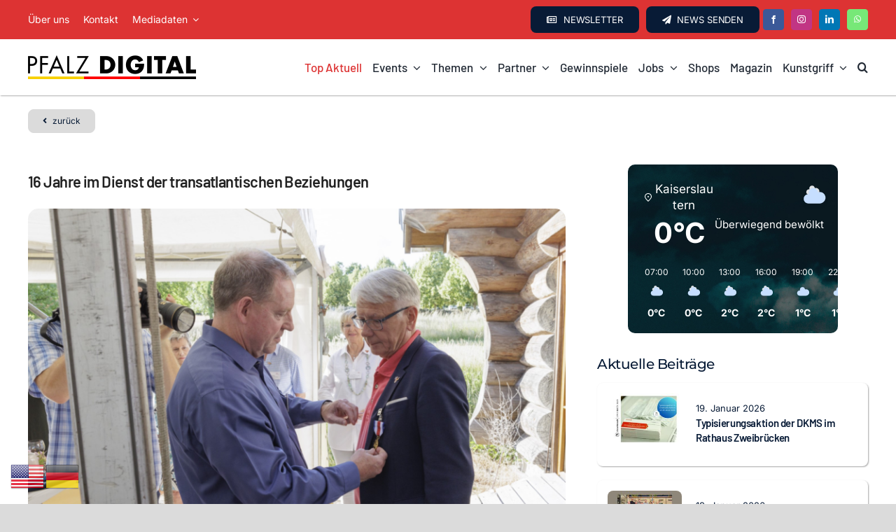

--- FILE ---
content_type: text/html; charset=UTF-8
request_url: https://www.pfalzdigital.de/top-aktuell/16-jahre-im-dienst-der-transatlantischen-beziehungen/
body_size: 43897
content:
<!DOCTYPE html>
<html class="avada-html-layout-wide avada-html-header-position-top avada-is-100-percent-template" lang="de" prefix="og: http://ogp.me/ns# fb: http://ogp.me/ns/fb#">
<head>
	<meta http-equiv="X-UA-Compatible" content="IE=edge" />
	<meta http-equiv="Content-Type" content="text/html; charset=utf-8"/>
	<meta name="viewport" content="width=device-width, initial-scale=1" />
	<script>!function(e,c){e[c]=e[c]+(e[c]&&" ")+"quform-js"}(document.documentElement,"className");</script><meta name='robots' content='index, follow, max-image-preview:large, max-snippet:-1, max-video-preview:-1' />

	<!-- This site is optimized with the Yoast SEO plugin v26.7 - https://yoast.com/wordpress/plugins/seo/ -->
	<title>16 Jahre im Dienst der transatlantischen Beziehungen | Pfalz Digital</title>
	<meta name="description" content="Kaiserslautern ist stolz. Für diesen Leitsatz Kaiserslauterer Stadtpolitik stand 16 Jahre lang Oberbürgermeister Klaus Weichel." />
	<link rel="canonical" href="https://www.pfalzdigital.de/top-aktuell/16-jahre-im-dienst-der-transatlantischen-beziehungen/" />
	<meta name="twitter:card" content="summary_large_image" />
	<meta name="twitter:title" content="16 Jahre im Dienst der transatlantischen Beziehungen | Pfalz Digital" />
	<meta name="twitter:description" content="Kaiserslautern ist stolz. Für diesen Leitsatz Kaiserslauterer Stadtpolitik stand 16 Jahre lang Oberbürgermeister Klaus Weichel." />
	<meta name="twitter:image" content="https://www.pfalzdigital.de/wp-content/uploads/2023/06/Event-2023-06-29T132838.758.png" />
	<script type="application/ld+json" class="yoast-schema-graph">{"@context":"https://schema.org","@graph":[{"@type":"Article","@id":"https://www.pfalzdigital.de/top-aktuell/16-jahre-im-dienst-der-transatlantischen-beziehungen/#article","isPartOf":{"@id":"https://www.pfalzdigital.de/top-aktuell/16-jahre-im-dienst-der-transatlantischen-beziehungen/"},"author":{"name":"eve","@id":"https://www.pfalzdigital.de/#/schema/person/63a7c6b750e115b19ea6bb7945b2b913"},"headline":"16 Jahre im Dienst der transatlantischen Beziehungen","datePublished":"2023-06-29T11:29:33+00:00","mainEntityOfPage":{"@id":"https://www.pfalzdigital.de/top-aktuell/16-jahre-im-dienst-der-transatlantischen-beziehungen/"},"wordCount":1470,"publisher":{"@id":"https://www.pfalzdigital.de/#organization"},"image":{"@id":"https://www.pfalzdigital.de/top-aktuell/16-jahre-im-dienst-der-transatlantischen-beziehungen/#primaryimage"},"thumbnailUrl":"https://www.pfalzdigital.de/wp-content/uploads/2023/06/Event-2023-06-29T132838.758.png","keywords":["16 Jahre im Dienst","Hohe US-Auszeichnungen für Oberbürgermeister Klaus Weichel","transatlantischen Beziehungen"],"articleSection":["Aus der Region","Top Aktuell"],"inLanguage":"de"},{"@type":"WebPage","@id":"https://www.pfalzdigital.de/top-aktuell/16-jahre-im-dienst-der-transatlantischen-beziehungen/","url":"https://www.pfalzdigital.de/top-aktuell/16-jahre-im-dienst-der-transatlantischen-beziehungen/","name":"16 Jahre im Dienst der transatlantischen Beziehungen | Pfalz Digital","isPartOf":{"@id":"https://www.pfalzdigital.de/#website"},"primaryImageOfPage":{"@id":"https://www.pfalzdigital.de/top-aktuell/16-jahre-im-dienst-der-transatlantischen-beziehungen/#primaryimage"},"image":{"@id":"https://www.pfalzdigital.de/top-aktuell/16-jahre-im-dienst-der-transatlantischen-beziehungen/#primaryimage"},"thumbnailUrl":"https://www.pfalzdigital.de/wp-content/uploads/2023/06/Event-2023-06-29T132838.758.png","datePublished":"2023-06-29T11:29:33+00:00","description":"Kaiserslautern ist stolz. Für diesen Leitsatz Kaiserslauterer Stadtpolitik stand 16 Jahre lang Oberbürgermeister Klaus Weichel.","breadcrumb":{"@id":"https://www.pfalzdigital.de/top-aktuell/16-jahre-im-dienst-der-transatlantischen-beziehungen/#breadcrumb"},"inLanguage":"de","potentialAction":[{"@type":"ReadAction","target":["https://www.pfalzdigital.de/top-aktuell/16-jahre-im-dienst-der-transatlantischen-beziehungen/"]}]},{"@type":"ImageObject","inLanguage":"de","@id":"https://www.pfalzdigital.de/top-aktuell/16-jahre-im-dienst-der-transatlantischen-beziehungen/#primaryimage","url":"https://www.pfalzdigital.de/wp-content/uploads/2023/06/Event-2023-06-29T132838.758.png","contentUrl":"https://www.pfalzdigital.de/wp-content/uploads/2023/06/Event-2023-06-29T132838.758.png","width":1772,"height":1181,"caption":"Hohe US-Auszeichnungen für Oberbürgermeister Klaus Weichel"},{"@type":"BreadcrumbList","@id":"https://www.pfalzdigital.de/top-aktuell/16-jahre-im-dienst-der-transatlantischen-beziehungen/#breadcrumb","itemListElement":[{"@type":"ListItem","position":1,"name":"Startseite","item":"https://www.pfalzdigital.de/"},{"@type":"ListItem","position":2,"name":"16 Jahre im Dienst der transatlantischen Beziehungen"}]},{"@type":"WebSite","@id":"https://www.pfalzdigital.de/#website","url":"https://www.pfalzdigital.de/","name":"Pfalz Digital","description":"Das Portal für uns Menschen aus der Pfalz","publisher":{"@id":"https://www.pfalzdigital.de/#organization"},"potentialAction":[{"@type":"SearchAction","target":{"@type":"EntryPoint","urlTemplate":"https://www.pfalzdigital.de/?s={search_term_string}"},"query-input":{"@type":"PropertyValueSpecification","valueRequired":true,"valueName":"search_term_string"}}],"inLanguage":"de"},{"@type":"Organization","@id":"https://www.pfalzdigital.de/#organization","name":"Pfalz Digital - Das Portal für uns Menschen aus der Pfalz","url":"https://www.pfalzdigital.de/","logo":{"@type":"ImageObject","inLanguage":"de","@id":"https://www.pfalzdigital.de/#/schema/logo/image/","url":"https://www.pfalzdigital.de/wp-content/uploads/2023/01/pfalz_digital_logo.png","contentUrl":"https://www.pfalzdigital.de/wp-content/uploads/2023/01/pfalz_digital_logo.png","width":240,"height":40,"caption":"Pfalz Digital - Das Portal für uns Menschen aus der Pfalz"},"image":{"@id":"https://www.pfalzdigital.de/#/schema/logo/image/"},"sameAs":["https://www.facebook.com/digitalepfalz","https://www.instagram.com/pfalzdigital/"]},{"@type":"Person","@id":"https://www.pfalzdigital.de/#/schema/person/63a7c6b750e115b19ea6bb7945b2b913","name":"eve","url":"https://www.pfalzdigital.de/author/eve/"}]}</script>
	<!-- / Yoast SEO plugin. -->


<link rel="alternate" type="application/rss+xml" title="Pfalz Digital &raquo; Feed" href="https://www.pfalzdigital.de/feed/" />
<link rel="alternate" type="application/rss+xml" title="Pfalz Digital &raquo; Kommentar-Feed" href="https://www.pfalzdigital.de/comments/feed/" />
<link rel="alternate" type="text/calendar" title="Pfalz Digital &raquo; iCal Feed" href="https://www.pfalzdigital.de/events/?ical=1" />
					<link rel="shortcut icon" href="https://www.pfalzdigital.de/wp-content/uploads/2023/01/fav_180.jpg" type="image/x-icon" />
		
					<!-- Apple Touch Icon -->
			<link rel="apple-touch-icon" sizes="180x180" href="https://www.pfalzdigital.de/wp-content/uploads/2023/01/fav_180.jpg">
		
		
				<link rel="alternate" title="oEmbed (JSON)" type="application/json+oembed" href="https://www.pfalzdigital.de/wp-json/oembed/1.0/embed?url=https%3A%2F%2Fwww.pfalzdigital.de%2Ftop-aktuell%2F16-jahre-im-dienst-der-transatlantischen-beziehungen%2F" />
<link rel="alternate" title="oEmbed (XML)" type="text/xml+oembed" href="https://www.pfalzdigital.de/wp-json/oembed/1.0/embed?url=https%3A%2F%2Fwww.pfalzdigital.de%2Ftop-aktuell%2F16-jahre-im-dienst-der-transatlantischen-beziehungen%2F&#038;format=xml" />
					<meta name="description" content="Das Foto zeigt General Hecker bei der Verleihung der &quot;Medal of Distinction&quot; | Foto: SWK / view - die agentur | Autor/in: Pressestelle 

Hohe US-Auszeichnungen für Oberbürgermeister Klaus Weichel

Kaiserslautern ist stolz, Heimat der amerikanischen Streitkräfte zu sein. Für diesen Leitsatz Kaiserslauterer Stadtpolitik stand 16 Jahre lang Oberbürgermeister Klaus Weichel. Nicht nur hielt er"/>
				
		<meta property="og:locale" content="de_DE"/>
		<meta property="og:type" content="article"/>
		<meta property="og:site_name" content="Pfalz Digital"/>
		<meta property="og:title" content="16 Jahre im Dienst der transatlantischen Beziehungen | Pfalz Digital"/>
				<meta property="og:description" content="Das Foto zeigt General Hecker bei der Verleihung der &quot;Medal of Distinction&quot; | Foto: SWK / view - die agentur | Autor/in: Pressestelle 

Hohe US-Auszeichnungen für Oberbürgermeister Klaus Weichel

Kaiserslautern ist stolz, Heimat der amerikanischen Streitkräfte zu sein. Für diesen Leitsatz Kaiserslauterer Stadtpolitik stand 16 Jahre lang Oberbürgermeister Klaus Weichel. Nicht nur hielt er"/>
				<meta property="og:url" content="https://www.pfalzdigital.de/top-aktuell/16-jahre-im-dienst-der-transatlantischen-beziehungen/"/>
										<meta property="article:published_time" content="2023-06-29T11:29:33+01:00"/>
											<meta name="author" content="eve"/>
								<meta property="og:image" content="https://www.pfalzdigital.de/wp-content/uploads/2023/06/Event-2023-06-29T132838.758.png"/>
		<meta property="og:image:width" content="1772"/>
		<meta property="og:image:height" content="1181"/>
		<meta property="og:image:type" content="image/png"/>
				<style id='wp-img-auto-sizes-contain-inline-css' type='text/css'>
img:is([sizes=auto i],[sizes^="auto," i]){contain-intrinsic-size:3000px 1500px}
/*# sourceURL=wp-img-auto-sizes-contain-inline-css */
</style>
<style id='wp-emoji-styles-inline-css' type='text/css'>

	img.wp-smiley, img.emoji {
		display: inline !important;
		border: none !important;
		box-shadow: none !important;
		height: 1em !important;
		width: 1em !important;
		margin: 0 0.07em !important;
		vertical-align: -0.1em !important;
		background: none !important;
		padding: 0 !important;
	}
/*# sourceURL=wp-emoji-styles-inline-css */
</style>
<link rel='stylesheet' id='wp-block-library-css' href='https://www.pfalzdigital.de/wp-includes/css/dist/block-library/style.min.css?ver=6.9' type='text/css' media='all' />
<style id='global-styles-inline-css' type='text/css'>
:root{--wp--preset--aspect-ratio--square: 1;--wp--preset--aspect-ratio--4-3: 4/3;--wp--preset--aspect-ratio--3-4: 3/4;--wp--preset--aspect-ratio--3-2: 3/2;--wp--preset--aspect-ratio--2-3: 2/3;--wp--preset--aspect-ratio--16-9: 16/9;--wp--preset--aspect-ratio--9-16: 9/16;--wp--preset--color--black: #000000;--wp--preset--color--cyan-bluish-gray: #abb8c3;--wp--preset--color--white: #ffffff;--wp--preset--color--pale-pink: #f78da7;--wp--preset--color--vivid-red: #cf2e2e;--wp--preset--color--luminous-vivid-orange: #ff6900;--wp--preset--color--luminous-vivid-amber: #fcb900;--wp--preset--color--light-green-cyan: #7bdcb5;--wp--preset--color--vivid-green-cyan: #00d084;--wp--preset--color--pale-cyan-blue: #8ed1fc;--wp--preset--color--vivid-cyan-blue: #0693e3;--wp--preset--color--vivid-purple: #9b51e0;--wp--preset--color--awb-color-1: #ffffff;--wp--preset--color--awb-color-2: #f7f7f7;--wp--preset--color--awb-color-3: #dbdbdb;--wp--preset--color--awb-color-4: #cc2e2e;--wp--preset--color--awb-color-5: #dd3333;--wp--preset--color--awb-color-6: #666666;--wp--preset--color--awb-color-7: #081b36;--wp--preset--color--awb-color-8: #222222;--wp--preset--color--awb-color-custom-1: #ff9d00;--wp--preset--gradient--vivid-cyan-blue-to-vivid-purple: linear-gradient(135deg,rgb(6,147,227) 0%,rgb(155,81,224) 100%);--wp--preset--gradient--light-green-cyan-to-vivid-green-cyan: linear-gradient(135deg,rgb(122,220,180) 0%,rgb(0,208,130) 100%);--wp--preset--gradient--luminous-vivid-amber-to-luminous-vivid-orange: linear-gradient(135deg,rgb(252,185,0) 0%,rgb(255,105,0) 100%);--wp--preset--gradient--luminous-vivid-orange-to-vivid-red: linear-gradient(135deg,rgb(255,105,0) 0%,rgb(207,46,46) 100%);--wp--preset--gradient--very-light-gray-to-cyan-bluish-gray: linear-gradient(135deg,rgb(238,238,238) 0%,rgb(169,184,195) 100%);--wp--preset--gradient--cool-to-warm-spectrum: linear-gradient(135deg,rgb(74,234,220) 0%,rgb(151,120,209) 20%,rgb(207,42,186) 40%,rgb(238,44,130) 60%,rgb(251,105,98) 80%,rgb(254,248,76) 100%);--wp--preset--gradient--blush-light-purple: linear-gradient(135deg,rgb(255,206,236) 0%,rgb(152,150,240) 100%);--wp--preset--gradient--blush-bordeaux: linear-gradient(135deg,rgb(254,205,165) 0%,rgb(254,45,45) 50%,rgb(107,0,62) 100%);--wp--preset--gradient--luminous-dusk: linear-gradient(135deg,rgb(255,203,112) 0%,rgb(199,81,192) 50%,rgb(65,88,208) 100%);--wp--preset--gradient--pale-ocean: linear-gradient(135deg,rgb(255,245,203) 0%,rgb(182,227,212) 50%,rgb(51,167,181) 100%);--wp--preset--gradient--electric-grass: linear-gradient(135deg,rgb(202,248,128) 0%,rgb(113,206,126) 100%);--wp--preset--gradient--midnight: linear-gradient(135deg,rgb(2,3,129) 0%,rgb(40,116,252) 100%);--wp--preset--font-size--small: 12px;--wp--preset--font-size--medium: 20px;--wp--preset--font-size--large: 24px;--wp--preset--font-size--x-large: 42px;--wp--preset--font-size--normal: 16px;--wp--preset--font-size--xlarge: 32px;--wp--preset--font-size--huge: 48px;--wp--preset--spacing--20: 0.44rem;--wp--preset--spacing--30: 0.67rem;--wp--preset--spacing--40: 1rem;--wp--preset--spacing--50: 1.5rem;--wp--preset--spacing--60: 2.25rem;--wp--preset--spacing--70: 3.38rem;--wp--preset--spacing--80: 5.06rem;--wp--preset--shadow--natural: 6px 6px 9px rgba(0, 0, 0, 0.2);--wp--preset--shadow--deep: 12px 12px 50px rgba(0, 0, 0, 0.4);--wp--preset--shadow--sharp: 6px 6px 0px rgba(0, 0, 0, 0.2);--wp--preset--shadow--outlined: 6px 6px 0px -3px rgb(255, 255, 255), 6px 6px rgb(0, 0, 0);--wp--preset--shadow--crisp: 6px 6px 0px rgb(0, 0, 0);}:where(.is-layout-flex){gap: 0.5em;}:where(.is-layout-grid){gap: 0.5em;}body .is-layout-flex{display: flex;}.is-layout-flex{flex-wrap: wrap;align-items: center;}.is-layout-flex > :is(*, div){margin: 0;}body .is-layout-grid{display: grid;}.is-layout-grid > :is(*, div){margin: 0;}:where(.wp-block-columns.is-layout-flex){gap: 2em;}:where(.wp-block-columns.is-layout-grid){gap: 2em;}:where(.wp-block-post-template.is-layout-flex){gap: 1.25em;}:where(.wp-block-post-template.is-layout-grid){gap: 1.25em;}.has-black-color{color: var(--wp--preset--color--black) !important;}.has-cyan-bluish-gray-color{color: var(--wp--preset--color--cyan-bluish-gray) !important;}.has-white-color{color: var(--wp--preset--color--white) !important;}.has-pale-pink-color{color: var(--wp--preset--color--pale-pink) !important;}.has-vivid-red-color{color: var(--wp--preset--color--vivid-red) !important;}.has-luminous-vivid-orange-color{color: var(--wp--preset--color--luminous-vivid-orange) !important;}.has-luminous-vivid-amber-color{color: var(--wp--preset--color--luminous-vivid-amber) !important;}.has-light-green-cyan-color{color: var(--wp--preset--color--light-green-cyan) !important;}.has-vivid-green-cyan-color{color: var(--wp--preset--color--vivid-green-cyan) !important;}.has-pale-cyan-blue-color{color: var(--wp--preset--color--pale-cyan-blue) !important;}.has-vivid-cyan-blue-color{color: var(--wp--preset--color--vivid-cyan-blue) !important;}.has-vivid-purple-color{color: var(--wp--preset--color--vivid-purple) !important;}.has-black-background-color{background-color: var(--wp--preset--color--black) !important;}.has-cyan-bluish-gray-background-color{background-color: var(--wp--preset--color--cyan-bluish-gray) !important;}.has-white-background-color{background-color: var(--wp--preset--color--white) !important;}.has-pale-pink-background-color{background-color: var(--wp--preset--color--pale-pink) !important;}.has-vivid-red-background-color{background-color: var(--wp--preset--color--vivid-red) !important;}.has-luminous-vivid-orange-background-color{background-color: var(--wp--preset--color--luminous-vivid-orange) !important;}.has-luminous-vivid-amber-background-color{background-color: var(--wp--preset--color--luminous-vivid-amber) !important;}.has-light-green-cyan-background-color{background-color: var(--wp--preset--color--light-green-cyan) !important;}.has-vivid-green-cyan-background-color{background-color: var(--wp--preset--color--vivid-green-cyan) !important;}.has-pale-cyan-blue-background-color{background-color: var(--wp--preset--color--pale-cyan-blue) !important;}.has-vivid-cyan-blue-background-color{background-color: var(--wp--preset--color--vivid-cyan-blue) !important;}.has-vivid-purple-background-color{background-color: var(--wp--preset--color--vivid-purple) !important;}.has-black-border-color{border-color: var(--wp--preset--color--black) !important;}.has-cyan-bluish-gray-border-color{border-color: var(--wp--preset--color--cyan-bluish-gray) !important;}.has-white-border-color{border-color: var(--wp--preset--color--white) !important;}.has-pale-pink-border-color{border-color: var(--wp--preset--color--pale-pink) !important;}.has-vivid-red-border-color{border-color: var(--wp--preset--color--vivid-red) !important;}.has-luminous-vivid-orange-border-color{border-color: var(--wp--preset--color--luminous-vivid-orange) !important;}.has-luminous-vivid-amber-border-color{border-color: var(--wp--preset--color--luminous-vivid-amber) !important;}.has-light-green-cyan-border-color{border-color: var(--wp--preset--color--light-green-cyan) !important;}.has-vivid-green-cyan-border-color{border-color: var(--wp--preset--color--vivid-green-cyan) !important;}.has-pale-cyan-blue-border-color{border-color: var(--wp--preset--color--pale-cyan-blue) !important;}.has-vivid-cyan-blue-border-color{border-color: var(--wp--preset--color--vivid-cyan-blue) !important;}.has-vivid-purple-border-color{border-color: var(--wp--preset--color--vivid-purple) !important;}.has-vivid-cyan-blue-to-vivid-purple-gradient-background{background: var(--wp--preset--gradient--vivid-cyan-blue-to-vivid-purple) !important;}.has-light-green-cyan-to-vivid-green-cyan-gradient-background{background: var(--wp--preset--gradient--light-green-cyan-to-vivid-green-cyan) !important;}.has-luminous-vivid-amber-to-luminous-vivid-orange-gradient-background{background: var(--wp--preset--gradient--luminous-vivid-amber-to-luminous-vivid-orange) !important;}.has-luminous-vivid-orange-to-vivid-red-gradient-background{background: var(--wp--preset--gradient--luminous-vivid-orange-to-vivid-red) !important;}.has-very-light-gray-to-cyan-bluish-gray-gradient-background{background: var(--wp--preset--gradient--very-light-gray-to-cyan-bluish-gray) !important;}.has-cool-to-warm-spectrum-gradient-background{background: var(--wp--preset--gradient--cool-to-warm-spectrum) !important;}.has-blush-light-purple-gradient-background{background: var(--wp--preset--gradient--blush-light-purple) !important;}.has-blush-bordeaux-gradient-background{background: var(--wp--preset--gradient--blush-bordeaux) !important;}.has-luminous-dusk-gradient-background{background: var(--wp--preset--gradient--luminous-dusk) !important;}.has-pale-ocean-gradient-background{background: var(--wp--preset--gradient--pale-ocean) !important;}.has-electric-grass-gradient-background{background: var(--wp--preset--gradient--electric-grass) !important;}.has-midnight-gradient-background{background: var(--wp--preset--gradient--midnight) !important;}.has-small-font-size{font-size: var(--wp--preset--font-size--small) !important;}.has-medium-font-size{font-size: var(--wp--preset--font-size--medium) !important;}.has-large-font-size{font-size: var(--wp--preset--font-size--large) !important;}.has-x-large-font-size{font-size: var(--wp--preset--font-size--x-large) !important;}
/*# sourceURL=global-styles-inline-css */
</style>

<style id='classic-theme-styles-inline-css' type='text/css'>
/*! This file is auto-generated */
.wp-block-button__link{color:#fff;background-color:#32373c;border-radius:9999px;box-shadow:none;text-decoration:none;padding:calc(.667em + 2px) calc(1.333em + 2px);font-size:1.125em}.wp-block-file__button{background:#32373c;color:#fff;text-decoration:none}
/*# sourceURL=/wp-includes/css/classic-themes.min.css */
</style>
<link rel='stylesheet' id='gn-frontend-gnfollow-style-css' href='https://www.pfalzdigital.de/wp-content/plugins/gn-publisher/assets/css/gn-frontend-gnfollow.min.css?ver=1.5.26' type='text/css' media='all' />
<link rel='stylesheet' id='quform-css' href='https://www.pfalzdigital.de/wp-content/plugins/quform/cache/quform.css?ver=1765359827' type='text/css' media='all' />
<link rel='stylesheet' id='fusion-dynamic-css-css' href='https://www.pfalzdigital.de/wp-content/uploads/fusion-styles/707fc20046fa8f26d89350416b78f01a.min.css?ver=3.14' type='text/css' media='all' />
<script type="text/javascript" src="https://www.pfalzdigital.de/wp-includes/js/jquery/jquery.min.js?ver=3.7.1" id="jquery-core-js"></script>
<link rel="https://api.w.org/" href="https://www.pfalzdigital.de/wp-json/" /><link rel="alternate" title="JSON" type="application/json" href="https://www.pfalzdigital.de/wp-json/wp/v2/posts/54825" /><link rel="EditURI" type="application/rsd+xml" title="RSD" href="https://www.pfalzdigital.de/xmlrpc.php?rsd" />
<meta name="generator" content="WordPress 6.9" />
<link rel='shortlink' href='https://www.pfalzdigital.de/?p=54825' />

<!-- This site is using AdRotate v5.17.2 to display their advertisements - https://ajdg.solutions/ -->
<!-- AdRotate CSS -->
<style type="text/css" media="screen">
	.g { margin:0px; padding:0px; overflow:hidden; line-height:1; zoom:1; }
	.g img { height:auto; }
	.g-col { position:relative; float:left; }
	.g-col:first-child { margin-left: 0; }
	.g-col:last-child { margin-right: 0; }
	.g-2 {  margin: 0 auto; }
	.g-6 { margin:0px;  width:100%; max-width:160px; height:100%; max-height:600px; }
	@media only screen and (max-width: 480px) {
		.g-col, .g-dyn, .g-single { width:100%; margin-left:0; margin-right:0; }
	}
</style>
<!-- /AdRotate CSS -->

<meta name="tec-api-version" content="v1"><meta name="tec-api-origin" content="https://www.pfalzdigital.de"><link rel="alternate" href="https://www.pfalzdigital.de/wp-json/tribe/events/v1/" /><!-- Analytics by WP Statistics - https://wp-statistics.com -->
<style type="text/css" id="css-fb-visibility">@media screen and (max-width: 860px){.fusion-no-small-visibility{display:none !important;}body .sm-text-align-center{text-align:center !important;}body .sm-text-align-left{text-align:left !important;}body .sm-text-align-right{text-align:right !important;}body .sm-text-align-justify{text-align:justify !important;}body .sm-flex-align-center{justify-content:center !important;}body .sm-flex-align-flex-start{justify-content:flex-start !important;}body .sm-flex-align-flex-end{justify-content:flex-end !important;}body .sm-mx-auto{margin-left:auto !important;margin-right:auto !important;}body .sm-ml-auto{margin-left:auto !important;}body .sm-mr-auto{margin-right:auto !important;}body .fusion-absolute-position-small{position:absolute;top:auto;width:100%;}.awb-sticky.awb-sticky-small{ position: sticky; top: var(--awb-sticky-offset,0); }}@media screen and (min-width: 861px) and (max-width: 1210px){.fusion-no-medium-visibility{display:none !important;}body .md-text-align-center{text-align:center !important;}body .md-text-align-left{text-align:left !important;}body .md-text-align-right{text-align:right !important;}body .md-text-align-justify{text-align:justify !important;}body .md-flex-align-center{justify-content:center !important;}body .md-flex-align-flex-start{justify-content:flex-start !important;}body .md-flex-align-flex-end{justify-content:flex-end !important;}body .md-mx-auto{margin-left:auto !important;margin-right:auto !important;}body .md-ml-auto{margin-left:auto !important;}body .md-mr-auto{margin-right:auto !important;}body .fusion-absolute-position-medium{position:absolute;top:auto;width:100%;}.awb-sticky.awb-sticky-medium{ position: sticky; top: var(--awb-sticky-offset,0); }}@media screen and (min-width: 1211px){.fusion-no-large-visibility{display:none !important;}body .lg-text-align-center{text-align:center !important;}body .lg-text-align-left{text-align:left !important;}body .lg-text-align-right{text-align:right !important;}body .lg-text-align-justify{text-align:justify !important;}body .lg-flex-align-center{justify-content:center !important;}body .lg-flex-align-flex-start{justify-content:flex-start !important;}body .lg-flex-align-flex-end{justify-content:flex-end !important;}body .lg-mx-auto{margin-left:auto !important;margin-right:auto !important;}body .lg-ml-auto{margin-left:auto !important;}body .lg-mr-auto{margin-right:auto !important;}body .fusion-absolute-position-large{position:absolute;top:auto;width:100%;}.awb-sticky.awb-sticky-large{ position: sticky; top: var(--awb-sticky-offset,0); }}</style>
<!-- Meta Pixel Code -->
<script type='text/javascript'>
!function(f,b,e,v,n,t,s){if(f.fbq)return;n=f.fbq=function(){n.callMethod?
n.callMethod.apply(n,arguments):n.queue.push(arguments)};if(!f._fbq)f._fbq=n;
n.push=n;n.loaded=!0;n.version='2.0';n.queue=[];t=b.createElement(e);t.async=!0;
t.src=v;s=b.getElementsByTagName(e)[0];s.parentNode.insertBefore(t,s)}(window,
document,'script','https://connect.facebook.net/en_US/fbevents.js');
</script>
<!-- End Meta Pixel Code -->
<script type='text/javascript'>var url = window.location.origin + '?ob=open-bridge';
            fbq('set', 'openbridge', '1531470840760292', url);
fbq('init', '1531470840760292', {}, {
    "agent": "wordpress-6.9-4.1.5"
})</script><script type='text/javascript'>
    fbq('track', 'PageView', []);
  </script>		<style type="text/css" id="wp-custom-css">
			/* Alles/Partner: Teaser Bilder gleiche Höhe 
.attachment-full.size-full.wp-post-image.lazyautosizes.lazyloaded {
    height: 145px;
}*/		</style>
				<script type="text/javascript">
			var doc = document.documentElement;
			doc.setAttribute( 'data-useragent', navigator.userAgent );
		</script>
		
	<meta name="google-site-verification" content="5c5g2SVZ2BOp8ehZBuzOtrwrgh1oxaCI26n91AZZ8eQ" /> 
<meta name="facebook-domain-verification" content="id14kq6tjiq24c3c0ukunva243qjmm" />
<!-- Meta Pixel Code -->
<script>
  !function(f,b,e,v,n,t,s)
  {if(f.fbq)return;n=f.fbq=function(){n.callMethod?
  n.callMethod.apply(n,arguments):n.queue.push(arguments)};
  if(!f._fbq)f._fbq=n;n.push=n;n.loaded=!0;n.version='2.0';
  n.queue=[];t=b.createElement(e);t.async=!0;
  t.src=v;s=b.getElementsByTagName(e)[0];
  s.parentNode.insertBefore(t,s)}(window, document,'script',
  'https://connect.facebook.net/en_US/fbevents.js');
  fbq('init', '748233996462677');
  fbq('track', 'PageView');
</script>
<noscript><img height="1" width="1" style="display:none"
  src="https://www.facebook.com/tr?id=748233996462677&ev=PageView&noscript=1"
/></noscript>
<!-- End Meta Pixel Code -->
<meta name="google-site-verification" content="1sz3hUF49LRXb7lsuUVptwKQ2nXFGpcS41P69fGoeGY" /></head>

<body class="wp-singular post-template-default single single-post postid-54825 single-format-standard wp-theme-Avada tribe-no-js fusion-image-hovers fusion-pagination-sizing fusion-button_type-flat fusion-button_span-no fusion-button_gradient-linear avada-image-rollover-circle-no avada-image-rollover-yes avada-image-rollover-direction-bottom fusion-body ltr fusion-sticky-header no-tablet-sticky-header no-mobile-sticky-header no-mobile-slidingbar no-mobile-totop fusion-disable-outline fusion-sub-menu-fade mobile-logo-pos-left layout-wide-mode avada-has-boxed-modal-shadow- layout-scroll-offset-full avada-has-zero-margin-offset-top fusion-top-header menu-text-align-center mobile-menu-design-classic fusion-show-pagination-text fusion-header-layout-v3 avada-responsive avada-footer-fx-none avada-menu-highlight-style-bar fusion-search-form-clean fusion-main-menu-search-overlay fusion-avatar-circle avada-dropdown-styles avada-blog-layout-large avada-blog-archive-layout-large avada-ec-not-100-width avada-ec-meta-layout-sidebar avada-header-shadow-no avada-menu-icon-position-left avada-has-megamenu-shadow avada-has-mobile-menu-search avada-has-main-nav-search-icon avada-has-breadcrumb-mobile-hidden avada-has-titlebar-bar_and_content avada-header-border-color-full-transparent avada-has-pagination-width_height avada-flyout-menu-direction-fade avada-ec-views-v2 tribe-theme-Avada" data-awb-post-id="54825">
	<script src="https://static.elfsight.com/platform/platform.js" data-use-service-core defer></script>
<div class="elfsight-app-0e8a468b-77c5-4d49-82b5-169b6b0e0954" data-elfsight-app-lazy></div>
<div id="fb-root"></div>
<script async defer crossorigin="anonymous" src="https://connect.facebook.net/de_DE/sdk.js#xfbml=1&version=v24.0&appId=APP_ID"></script>
<!-- Meta Pixel Code -->
<noscript>
<img height="1" width="1" style="display:none" alt="fbpx"
src="https://www.facebook.com/tr?id=1531470840760292&ev=PageView&noscript=1" />
</noscript>
<!-- End Meta Pixel Code -->
	<a class="skip-link screen-reader-text" href="#content">Zum Inhalt springen</a>

	<div id="boxed-wrapper">
		
		<div id="wrapper" class="fusion-wrapper">
			<div id="home" style="position:relative;top:-1px;"></div>
												<div class="fusion-tb-header"><div class="fusion-fullwidth fullwidth-box fusion-builder-row-1 fusion-flex-container has-pattern-background has-mask-background nonhundred-percent-fullwidth non-hundred-percent-height-scrolling fusion-custom-z-index" style="--awb-border-radius-top-left:0px;--awb-border-radius-top-right:0px;--awb-border-radius-bottom-right:0px;--awb-border-radius-bottom-left:0px;--awb-z-index:9999999;--awb-background-color:var(--awb-color5);--awb-flex-wrap:wrap;" ><div class="fusion-builder-row fusion-row fusion-flex-align-items-center fusion-flex-content-wrap" style="max-width:1248px;margin-left: calc(-4% / 2 );margin-right: calc(-4% / 2 );"><div class="fusion-layout-column fusion_builder_column fusion-builder-column-0 fusion_builder_column_1_3 1_3 fusion-flex-column" style="--awb-z-index:99999;--awb-bg-size:cover;--awb-width-large:33.333333333333%;--awb-margin-top-large:0px;--awb-spacing-right-large:5.76%;--awb-margin-bottom-large:0px;--awb-spacing-left-large:5.76%;--awb-width-medium:40%;--awb-order-medium:0;--awb-spacing-right-medium:4.8%;--awb-spacing-left-medium:4.8%;--awb-width-small:100%;--awb-order-small:0;--awb-spacing-right-small:1.92%;--awb-spacing-left-small:1.92%;" data-scroll-devices="small-visibility,medium-visibility,large-visibility"><div class="fusion-column-wrapper fusion-column-has-shadow fusion-flex-justify-content-space-between fusion-content-layout-row"><nav class="awb-menu awb-menu_row awb-menu_em-hover mobile-mode-collapse-to-button awb-menu_icons-left awb-menu_dc-yes mobile-trigger-fullwidth-off awb-menu_mobile-toggle awb-menu_indent-left mobile-size-full-absolute loading mega-menu-loading awb-menu_desktop awb-menu_dropdown awb-menu_expand-right awb-menu_transition-slide_up" style="--awb-font-size:14px;--awb-gap:20px;--awb-align-items:center;--awb-color:var(--awb-color1);--awb-active-color:var(--awb-color1);--awb-submenu-items-padding-top:20px;--awb-submenu-items-padding-bottom:20px;--awb-submenu-items-padding-left:25px;--awb-submenu-border-radius-top-left:2px;--awb-submenu-border-radius-top-right:2px;--awb-submenu-border-radius-bottom-right:2px;--awb-submenu-border-radius-bottom-left:2px;--awb-submenu-active-bg:var(--awb-color5);--awb-submenu-active-color:var(--awb-color1);--awb-submenu-font-size:18px;--awb-submenu-text-transform:var(--awb-typography3-text-transform);--awb-submenu-max-width:250px;--awb-icons-color:var(--awb-color1);--awb-icons-hover-color:var(--awb-color1);--awb-main-justify-content:flex-start;--awb-mobile-nav-button-align-hor:flex-end;--awb-mobile-nav-items-height:60;--awb-mobile-active-bg:var(--awb-color5);--awb-mobile-active-color:var(--awb-color1);--awb-mobile-trigger-font-size:22px;--awb-mobile-trigger-color:var(--awb-color7);--awb-mobile-nav-trigger-bottom-margin:22px;--awb-mobile-justify:flex-start;--awb-mobile-caret-left:auto;--awb-mobile-caret-right:0;--awb-box-shadow:0px 0px 32px 15px hsla(var(--awb-color8-h),var(--awb-color8-s),var(--awb-color8-l),calc(var(--awb-color8-a) - 88%));;--awb-fusion-font-family-typography:&quot;Inter&quot;;--awb-fusion-font-style-typography:normal;--awb-fusion-font-weight-typography:400;--awb-fusion-font-family-submenu-typography:var(--awb-typography3-font-family);--awb-fusion-font-weight-submenu-typography:var(--awb-typography3-font-weight);--awb-fusion-font-style-submenu-typography:var(--awb-typography3-font-style);--awb-fusion-font-family-mobile-typography:inherit;--awb-fusion-font-style-mobile-typography:normal;--awb-fusion-font-weight-mobile-typography:400;" aria-label="Top Menü" data-breakpoint="0" data-count="0" data-transition-type="fade" data-transition-time="300" data-expand="right"><ul id="menu-top-menue" class="fusion-menu awb-menu__main-ul awb-menu__main-ul_row"><li  id="menu-item-41556"  class="menu-item menu-item-type-post_type menu-item-object-page menu-item-41556 awb-menu__li awb-menu__main-li awb-menu__main-li_regular"  data-item-id="41556"><span class="awb-menu__main-background-default awb-menu__main-background-default_fade"></span><span class="awb-menu__main-background-active awb-menu__main-background-active_fade"></span><a  href="https://www.pfalzdigital.de/ueber-pfalz-digital/" class="awb-menu__main-a awb-menu__main-a_regular"><span class="menu-text">Über uns</span></a></li><li  id="menu-item-70696"  class="menu-item menu-item-type-post_type menu-item-object-page menu-item-70696 awb-menu__li awb-menu__main-li awb-menu__main-li_regular"  data-item-id="70696"><span class="awb-menu__main-background-default awb-menu__main-background-default_fade"></span><span class="awb-menu__main-background-active awb-menu__main-background-active_fade"></span><a  href="https://www.pfalzdigital.de/support/" class="awb-menu__main-a awb-menu__main-a_regular"><span class="menu-text">Kontakt</span></a></li><li  id="menu-item-76826"  class="menu-item menu-item-type-post_type menu-item-object-page menu-item-has-children menu-item-76826 awb-menu__li awb-menu__main-li awb-menu__main-li_regular"  data-item-id="76826"><span class="awb-menu__main-background-default awb-menu__main-background-default_fade"></span><span class="awb-menu__main-background-active awb-menu__main-background-active_fade"></span><a  title="bold" href="https://www.pfalzdigital.de/warum-sollten-sie-pfalz-digital-partner-werden/" class="awb-menu__main-a awb-menu__main-a_regular"><span class="menu-text">Mediadaten</span><span class="awb-menu__open-nav-submenu-hover"></span></a><button type="button" aria-label="Open submenu of Mediadaten" aria-expanded="false" class="awb-menu__open-nav-submenu_mobile awb-menu__open-nav-submenu_main"></button><ul class="awb-menu__sub-ul awb-menu__sub-ul_main"><li  id="menu-item-77787"  class="menu-item menu-item-type-post_type menu-item-object-page menu-item-77787 awb-menu__li awb-menu__sub-li" ><a  href="https://www.pfalzdigital.de/warum-sollten-sie-pfalz-digital-partner-werden/" class="awb-menu__sub-a"><span>Infos</span></a></li><li  id="menu-item-77786"  class="menu-item menu-item-type-post_type menu-item-object-page menu-item-77786 awb-menu__li awb-menu__sub-li" ><a  href="https://www.pfalzdigital.de/faq/" class="awb-menu__sub-a"><span>FAQ</span></a></li><li  id="menu-item-77784"  class="menu-item menu-item-type-post_type menu-item-object-page menu-item-77784 awb-menu__li awb-menu__sub-li" ><a  href="https://www.pfalzdigital.de/unsere-pakete/" class="awb-menu__sub-a"><span>Unsere Pakete</span></a></li><li  id="menu-item-77866"  class="menu-item menu-item-type-post_type menu-item-object-page menu-item-has-children menu-item-77866 awb-menu__li awb-menu__sub-li" ><a  href="https://www.pfalzdigital.de/75677-2/" class="awb-menu__sub-a"><span>Weitere Angebote</span><span class="awb-menu__open-nav-submenu-hover"></span></a><button type="button" aria-label="Open submenu of Weitere Angebote" aria-expanded="false" class="awb-menu__open-nav-submenu_mobile awb-menu__open-nav-submenu_sub"></button><ul class="awb-menu__sub-ul awb-menu__sub-ul_grand"><li  id="menu-item-78449"  class="menu-item menu-item-type-post_type menu-item-object-page menu-item-78449 awb-menu__li awb-menu__sub-li" ><a  href="https://www.pfalzdigital.de/partner-werden/partner-stadtbekannt/" class="awb-menu__sub-a"><span>Stadtbekannt</span></a></li></ul></li><li  id="menu-item-77785"  class="menu-item menu-item-type-post_type menu-item-object-page menu-item-77785 awb-menu__li awb-menu__sub-li" ><a  href="https://www.pfalzdigital.de/jetzt-eintragen/" class="awb-menu__sub-a"><span>Jetzt eintragen!</span></a></li></ul></li></ul></nav><nav class="awb-menu awb-menu_row awb-menu_em-hover mobile-mode-collapse-to-button awb-menu_icons-left awb-menu_dc-yes mobile-trigger-fullwidth-off awb-menu_mobile-toggle awb-menu_indent-left mobile-size-full-absolute loading mega-menu-loading awb-menu_desktop awb-menu_dropdown awb-menu_expand-right awb-menu_transition-fade fusion-no-medium-visibility fusion-no-large-visibility" style="--awb-main-justify-content:flex-start;--awb-mobile-nav-button-align-hor:flex-end;--awb-mobile-bg:rgba(255,255,255,0);--awb-mobile-color:var(--awb-color1);--awb-mobile-active-bg:rgba(255,252,252,0);--awb-mobile-active-color:var(--awb-color1);--awb-mobile-trigger-color:var(--awb-color1);--awb-mobile-trigger-background-color:rgba(255,255,255,0);--awb-mobile-justify:flex-start;--awb-mobile-caret-left:auto;--awb-mobile-caret-right:0;--awb-fusion-font-family-typography:inherit;--awb-fusion-font-style-typography:normal;--awb-fusion-font-weight-typography:400;--awb-fusion-font-family-submenu-typography:inherit;--awb-fusion-font-style-submenu-typography:normal;--awb-fusion-font-weight-submenu-typography:400;--awb-fusion-font-family-mobile-typography:inherit;--awb-fusion-font-style-mobile-typography:normal;--awb-fusion-font-weight-mobile-typography:400;" aria-label="Suche" data-breakpoint="10000" data-count="1" data-transition-type="fade" data-transition-time="300" data-expand="right"><div class="awb-menu__search-overlay">		<form role="search" class="searchform fusion-search-form  fusion-search-form-clean" method="get" action="https://www.pfalzdigital.de/">
			<div class="fusion-search-form-content">

				
				<div class="fusion-search-field search-field">
					<label><span class="screen-reader-text">Suche nach:</span>
													<input type="search" value="" name="s" class="s" placeholder="Suchen..." required aria-required="true" aria-label="Suchen..."/>
											</label>
				</div>
				<div class="fusion-search-button search-button">
					<input type="submit" class="fusion-search-submit searchsubmit" aria-label="Suche" value="&#xf002;" />
									</div>

				
			</div>


			
		</form>
		<div class="fusion-search-spacer"></div><a href="#" role="button" aria-label="Schließe die Suche" class="fusion-close-search"></a></div><button type="button" class="awb-menu__m-toggle awb-menu__m-toggle_no-text" aria-expanded="false" aria-controls="menu-suche"><span class="awb-menu__m-toggle-inner"><span class="collapsed-nav-text"><span class="screen-reader-text">Toggle Navigation</span></span><span class="awb-menu__m-collapse-icon awb-menu__m-collapse-icon_no-text"><span class="awb-menu__m-collapse-icon-open awb-menu__m-collapse-icon-open_no-text fa-search fas"></span><span class="awb-menu__m-collapse-icon-close awb-menu__m-collapse-icon-close_no-text fa-search-plus fas"></span></span></span></button><ul id="menu-suche" class="fusion-menu awb-menu__main-ul awb-menu__main-ul_row"><li  id="menu-item-42386"  class="menu-item menu-item-type-custom menu-item-object-custom custom-menu-search awb-menu__li_search-overlay menu-item-42386 awb-menu__li awb-menu__main-li awb-menu__main-li_regular"  data-item-id="42386"><span class="awb-menu__main-background-default awb-menu__main-background-default_fade"></span><span class="awb-menu__main-background-active awb-menu__main-background-active_fade"></span><a class="awb-menu__main-a awb-menu__main-a_regular fusion-main-menu-icon awb-menu__overlay-search-trigger trigger-overlay" href="#" aria-label="Suche" data-title="Suche" title="Suche" role="button" aria-expanded="false"></a><div class="awb-menu__search-inline awb-menu__search-inline_no-desktop">		<form role="search" class="searchform fusion-search-form  fusion-search-form-clean" method="get" action="https://www.pfalzdigital.de/">
			<div class="fusion-search-form-content">

				
				<div class="fusion-search-field search-field">
					<label><span class="screen-reader-text">Suche nach:</span>
													<input type="search" value="" name="s" class="s" placeholder="Suchen..." required aria-required="true" aria-label="Suchen..."/>
											</label>
				</div>
				<div class="fusion-search-button search-button">
					<input type="submit" class="fusion-search-submit searchsubmit" aria-label="Suche" value="&#xf002;" />
									</div>

				
			</div>


			
		</form>
		<div class="fusion-search-spacer"></div><a href="#" role="button" aria-label="Schließe die Suche" class="fusion-close-search"></a></div></li></ul></nav></div></div><div class="fusion-layout-column fusion_builder_column fusion-builder-column-1 fusion_builder_column_2_3 2_3 fusion-flex-column fusion-flex-align-self-stretch fusion-no-small-visibility" style="--awb-padding-top-small:0px;--awb-padding-bottom-small:15px;--awb-bg-size:cover;--awb-border-color:var(--awb-color3);--awb-border-style:solid;--awb-width-large:66.666666666667%;--awb-margin-top-large:0px;--awb-spacing-right-large:2.88%;--awb-margin-bottom-large:0px;--awb-spacing-left-large:2.88%;--awb-width-medium:60%;--awb-order-medium:0;--awb-spacing-right-medium:3.2%;--awb-spacing-left-medium:3.2%;--awb-width-small:100%;--awb-order-small:0;--awb-spacing-right-small:1.92%;--awb-spacing-left-small:1.92%;" data-scroll-devices="small-visibility,medium-visibility,large-visibility"><div class="fusion-column-wrapper fusion-column-has-shadow fusion-flex-justify-content-flex-end fusion-content-layout-row fusion-flex-align-items-center"><div class="sm-text-align-center" style="text-align:right;"><a class="fusion-button button-flat button-medium button-custom fusion-button-default button-1 fusion-button-default-span fusion-button-default-type" style="--button_accent_color:var(--awb-color1);--button_border_color:var(--awb-color1);--button_accent_hover_color:var(--awb-color1);--button_border_hover_color:var(--awb-color3);--button_border_width-top:0;--button_border_width-right:0;--button_border_width-bottom:0;--button_border_width-left:0;--button_gradient_top_color:var(--awb-color7);--button_gradient_bottom_color:var(--awb-color7);--button_gradient_top_color_hover:var(--awb-color4);--button_gradient_bottom_color_hover:var(--awb-color4);--button_text_transform:uppercase;--button_typography-font-family:&quot;Inter&quot;;--button_typography-font-style:normal;--button_typography-font-weight:400;--button_margin-right:5px;--button_margin-left:5px;" target="_self" href="https://www.pfalzdigital.de/newsletter/"><i class="fa-newspaper far awb-button__icon awb-button__icon--default button-icon-left" aria-hidden="true"></i><span class="fusion-button-text awb-button__text awb-button__text--default">Newsletter</span></a></div><div class="sm-text-align-center" style="text-align:right;"><a class="fusion-button button-flat button-medium button-custom fusion-button-default button-2 fusion-button-default-span fusion-button-default-type" style="--button_accent_color:var(--awb-color1);--button_border_color:var(--awb-color1);--button_accent_hover_color:var(--awb-color1);--button_border_hover_color:var(--awb-color3);--button_border_width-top:0;--button_border_width-right:0;--button_border_width-bottom:0;--button_border_width-left:0;--button_gradient_top_color:var(--awb-color7);--button_gradient_bottom_color:var(--awb-color7);--button_gradient_top_color_hover:var(--awb-color4);--button_gradient_bottom_color_hover:var(--awb-color4);--button_text_transform:uppercase;--button_typography-font-family:&quot;Inter&quot;;--button_typography-font-style:normal;--button_typography-font-weight:400;--button_margin-right:5px;--button_margin-left:5px;" target="_self" href="https://www.pfalzdigital.de/artikel-einsenden/"><i class="fa-paper-plane fas awb-button__icon awb-button__icon--default button-icon-left" aria-hidden="true"></i><span class="fusion-button-text awb-button__text awb-button__text--default">News senden</span></a></div><div class="fusion-social-links fusion-social-links-1" style="--awb-margin-top:0px;--awb-margin-right:0px;--awb-margin-bottom:0px;--awb-margin-left:0px;--awb-alignment:right;--awb-box-border-top:0px;--awb-box-border-right:0px;--awb-box-border-bottom:0px;--awb-box-border-left:0px;--awb-icon-colors-hover:rgba(8,27,54,0.8);--awb-box-colors-hover:rgba(249,249,251,0.8);--awb-box-border-color:var(--awb-color3);--awb-box-border-color-hover:var(--awb-color4);--awb-alignment-medium:right;--awb-alignment-small:center;"><div class="fusion-social-networks boxed-icons color-type-brand"><div class="fusion-social-networks-wrapper"><a class="fusion-social-network-icon fusion-tooltip fusion-facebook awb-icon-facebook" style="color:#ffffff;font-size:12px;width:12px;background-color:#3b5998;border-color:#3b5998;border-radius:4px;" data-placement="top" data-title="Facebook" data-toggle="tooltip" title="Facebook" aria-label="facebook" target="_blank" rel="noopener noreferrer" href="https://www.facebook.com/digitalepfalz"></a><a class="fusion-social-network-icon fusion-tooltip fusion-instagram awb-icon-instagram" style="color:#ffffff;font-size:12px;width:12px;background-color:#c13584;border-color:#c13584;border-radius:4px;" data-placement="top" data-title="Instagram" data-toggle="tooltip" title="Instagram" aria-label="instagram" target="_blank" rel="noopener noreferrer" href="https://www.instagram.com/pfalzdigital/"></a><a class="fusion-social-network-icon fusion-tooltip fusion-linkedin awb-icon-linkedin" style="color:#ffffff;font-size:12px;width:12px;background-color:#0077b5;border-color:#0077b5;border-radius:4px;" data-placement="top" data-title="LinkedIn" data-toggle="tooltip" title="LinkedIn" aria-label="linkedin" target="_blank" rel="noopener noreferrer" href="https://www.linkedin.com/search/results/all/?fetchDeterministicClustersOnly=true&amp;heroEntityKey=urn%3Ali%3Aorganization%3A92967768&amp;keywords=pfalz%20digital&amp;origin=RICH_QUERY_TYPEAHEAD_HISTORY&amp;position=0&amp;searchId=37c62ada-7294-44ef-a5cf-4af2ef62aad6&amp;sid=98B&amp;spellCorrectionEnabled=true"></a><a class="fusion-social-network-icon fusion-tooltip fusion-whatsapp awb-icon-whatsapp" style="color:#ffffff;font-size:12px;width:12px;background-color:#77e878;border-color:#77e878;border-radius:4px;" data-placement="top" data-title="WhatsApp" data-toggle="tooltip" title="WhatsApp" aria-label="whatsapp" target="_blank" rel="noopener noreferrer" href="https://whatsapp.com/channel/0029VaDeRdkK0IBdYBVWgr2N"></a></div></div></div></div></div></div></div><div class="fusion-fullwidth fullwidth-box fusion-builder-row-2 fusion-flex-container has-pattern-background has-mask-background nonhundred-percent-fullwidth non-hundred-percent-height-scrolling fusion-sticky-container fusion-custom-z-index" style="--awb-border-color:var(--awb-color3);--awb-border-radius-top-left:0px;--awb-border-radius-top-right:0px;--awb-border-radius-bottom-right:0px;--awb-border-radius-bottom-left:0px;--awb-z-index:999;--awb-margin-bottom:20px;--awb-background-color:#ffffff;--awb-sticky-background-color:var(--awb-color1) !important;--awb-flex-wrap:wrap;--awb-box-shadow:1px 1px 2px 0px rgba(34,34,34,0.36);" data-transition-offset="0" data-scroll-offset="0" data-sticky-medium-visibility="1" data-sticky-large-visibility="1" ><div class="fusion-builder-row fusion-row fusion-flex-align-items-center fusion-flex-justify-content-space-between fusion-flex-content-wrap" style="max-width:calc( 1200px + 0px );margin-left: calc(-0px / 2 );margin-right: calc(-0px / 2 );"><div class="fusion-layout-column fusion_builder_column fusion-builder-column-2 fusion_builder_column_1_4 1_4 fusion-flex-column fusion-flex-align-self-center" style="--awb-padding-top:20px;--awb-padding-bottom:20px;--awb-padding-top-small:12px;--awb-padding-bottom-small:12px;--awb-bg-size:cover;--awb-border-color:#dddddd;--awb-border-style:solid;--awb-width-large:25%;--awb-margin-top-large:0px;--awb-spacing-right-large:0px;--awb-margin-bottom-large:0px;--awb-spacing-left-large:0px;--awb-width-medium:16.666666666667%;--awb-order-medium:0;--awb-spacing-right-medium:0px;--awb-spacing-left-medium:0px;--awb-width-small:75%;--awb-order-small:0;--awb-spacing-right-small:0px;--awb-spacing-left-small:0px;"><div class="fusion-column-wrapper fusion-column-has-shadow fusion-flex-justify-content-flex-start fusion-content-layout-column"><div class="fusion-image-element " style="--awb-caption-title-font-family:var(--h2_typography-font-family);--awb-caption-title-font-weight:var(--h2_typography-font-weight);--awb-caption-title-font-style:var(--h2_typography-font-style);--awb-caption-title-size:var(--h2_typography-font-size);--awb-caption-title-transform:var(--h2_typography-text-transform);--awb-caption-title-line-height:var(--h2_typography-line-height);--awb-caption-title-letter-spacing:var(--h2_typography-letter-spacing);"><span class=" fusion-imageframe imageframe-none imageframe-1 hover-type-none"><a class="fusion-no-lightbox" href="https://www.pfalzdigital.de/" target="_self" aria-label="pfalz_digital_logo"><img decoding="async" width="240" height="40" alt="Avada Car Dealership Logo" src="https://www.pfalzdigital.de/wp-content/uploads/2023/01/pfalz_digital_logo.png" data-orig-src="https://www.pfalzdigital.de/wp-content/uploads/2023/01/pfalz_digital_logo.png" class="lazyload img-responsive wp-image-41532" srcset="data:image/svg+xml,%3Csvg%20xmlns%3D%27http%3A%2F%2Fwww.w3.org%2F2000%2Fsvg%27%20width%3D%27240%27%20height%3D%2740%27%20viewBox%3D%270%200%20240%2040%27%3E%3Crect%20width%3D%27240%27%20height%3D%2740%27%20fill-opacity%3D%220%22%2F%3E%3C%2Fsvg%3E" data-srcset="https://www.pfalzdigital.de/wp-content/uploads/2023/01/pfalz_digital_logo-200x33.png 200w, https://www.pfalzdigital.de/wp-content/uploads/2023/01/pfalz_digital_logo.png 240w" data-sizes="auto" data-orig-sizes="(max-width: 860px) 100vw, 240px" /></a></span></div></div></div><div class="fusion-layout-column fusion_builder_column fusion-builder-column-3 fusion_builder_column_3_4 3_4 fusion-flex-column fusion-flex-align-self-center fusion-no-small-visibility" style="--awb-bg-size:cover;--awb-width-large:75%;--awb-margin-top-large:0px;--awb-spacing-right-large:0px;--awb-margin-bottom-large:0px;--awb-spacing-left-large:0px;--awb-width-medium:100%;--awb-order-medium:0;--awb-spacing-right-medium:0px;--awb-spacing-left-medium:0px;--awb-width-small:50%;--awb-order-small:0;--awb-spacing-right-small:0px;--awb-spacing-left-small:0px;"><div class="fusion-column-wrapper fusion-column-has-shadow fusion-flex-justify-content-center fusion-content-layout-column"><nav class="awb-menu awb-menu_row awb-menu_em-hover mobile-mode-collapse-to-button awb-menu_icons-left awb-menu_dc-yes mobile-trigger-fullwidth-off awb-menu_mobile-toggle awb-menu_indent-left mobile-size-full-absolute loading mega-menu-loading awb-menu_desktop awb-menu_dropdown awb-menu_expand-right awb-menu_transition-slide_up" style="--awb-font-size:17px;--awb-gap:15px;--awb-align-items:center;--awb-justify-content:flex-end;--awb-active-color:var(--awb-color5);--awb-submenu-items-padding-top:10px;--awb-submenu-items-padding-bottom:10px;--awb-submenu-items-padding-left:15px;--awb-submenu-border-radius-top-left:5px;--awb-submenu-border-radius-top-right:5px;--awb-submenu-border-radius-bottom-right:5px;--awb-submenu-border-radius-bottom-left:5px;--awb-submenu-active-bg:var(--awb-color5);--awb-submenu-active-color:var(--awb-color1);--awb-submenu-font-size:18px;--awb-submenu-max-width:300px;--awb-icons-hover-color:var(--awb-color4);--awb-main-justify-content:flex-start;--awb-mobile-nav-button-align-hor:flex-end;--awb-mobile-nav-items-height:60;--awb-mobile-active-bg:var(--awb-color5);--awb-mobile-active-color:var(--awb-color1);--awb-mobile-trigger-font-size:22px;--awb-mobile-trigger-color:var(--awb-color7);--awb-mobile-nav-trigger-bottom-margin:22px;--awb-mobile-justify:flex-start;--awb-mobile-caret-left:auto;--awb-mobile-caret-right:0;--awb-box-shadow:0px 0px 32px 15px hsla(var(--awb-color8-h),var(--awb-color8-s),var(--awb-color8-l),calc(var(--awb-color8-a) - 88%));;--awb-fusion-font-family-typography:&quot;Barlow&quot;;--awb-fusion-font-style-typography:normal;--awb-fusion-font-weight-typography:500;--awb-fusion-font-family-submenu-typography:&quot;Barlow&quot;;--awb-fusion-font-style-submenu-typography:normal;--awb-fusion-font-weight-submenu-typography:400;--awb-fusion-font-family-mobile-typography:inherit;--awb-fusion-font-style-mobile-typography:normal;--awb-fusion-font-weight-mobile-typography:400;" aria-label="Hauptmenü" data-breakpoint="0" data-count="2" data-transition-type="fade" data-transition-time="300" data-expand="right"><div class="awb-menu__search-overlay">		<form role="search" class="searchform fusion-search-form  fusion-search-form-clean" method="get" action="https://www.pfalzdigital.de/">
			<div class="fusion-search-form-content">

				
				<div class="fusion-search-field search-field">
					<label><span class="screen-reader-text">Suche nach:</span>
													<input type="search" value="" name="s" class="s" placeholder="Suchen..." required aria-required="true" aria-label="Suchen..."/>
											</label>
				</div>
				<div class="fusion-search-button search-button">
					<input type="submit" class="fusion-search-submit searchsubmit" aria-label="Suche" value="&#xf002;" />
									</div>

				
			</div>


			
		</form>
		<div class="fusion-search-spacer"></div><a href="#" role="button" aria-label="Schließe die Suche" class="fusion-close-search"></a></div><ul id="menu-hauptmenue" class="fusion-menu awb-menu__main-ul awb-menu__main-ul_row"><li  id="menu-item-8919"  class="menu-item menu-item-type-taxonomy menu-item-object-category current-post-ancestor current-menu-parent current-post-parent menu-item-8919 awb-menu__li awb-menu__main-li awb-menu__main-li_regular"  data-item-id="8919"><span class="awb-menu__main-background-default awb-menu__main-background-default_fade"></span><span class="awb-menu__main-background-active awb-menu__main-background-active_fade"></span><a  href="https://www.pfalzdigital.de/kategorie/top-aktuell/" class="awb-menu__main-a awb-menu__main-a_regular"><span class="menu-text">Top Aktuell</span></a></li><li  id="menu-item-43911"  class="menu-item menu-item-type-custom menu-item-object-custom menu-item-has-children menu-item-43911 awb-menu__li awb-menu__main-li awb-menu__main-li_regular"  data-item-id="43911"><span class="awb-menu__main-background-default awb-menu__main-background-default_fade"></span><span class="awb-menu__main-background-active awb-menu__main-background-active_fade"></span><a  href="https://www.pfalzdigital.de/events/" class="awb-menu__main-a awb-menu__main-a_regular"><span class="menu-text">Events</span><span class="awb-menu__open-nav-submenu-hover"></span></a><button type="button" aria-label="Open submenu of Events" aria-expanded="false" class="awb-menu__open-nav-submenu_mobile awb-menu__open-nav-submenu_main"></button><ul class="awb-menu__sub-ul awb-menu__sub-ul_main"><li  id="menu-item-45239"  class="menu-item menu-item-type-custom menu-item-object-custom menu-item-45239 awb-menu__li awb-menu__sub-li" ><a  href="https://www.pfalzdigital.de/events/" class="awb-menu__sub-a"><span>Übersicht</span></a></li><li  id="menu-item-78366"  class="menu-item menu-item-type-post_type menu-item-object-page menu-item-78366 awb-menu__li awb-menu__sub-li" ><a  href="https://www.pfalzdigital.de/event-eintragen/" class="awb-menu__sub-a"><span>Event eintragen</span></a></li></ul></li><li  id="menu-item-42467"  class="menu-item menu-item-type-post_type menu-item-object-page menu-item-has-children menu-item-42467 awb-menu__li awb-menu__main-li awb-menu__main-li_regular"  data-item-id="42467"><span class="awb-menu__main-background-default awb-menu__main-background-default_fade"></span><span class="awb-menu__main-background-active awb-menu__main-background-active_fade"></span><a  href="https://www.pfalzdigital.de/themen-im-ueberblick/" class="awb-menu__main-a awb-menu__main-a_regular"><span class="menu-text">Themen</span><span class="awb-menu__open-nav-submenu-hover"></span></a><button type="button" aria-label="Open submenu of Themen" aria-expanded="false" class="awb-menu__open-nav-submenu_mobile awb-menu__open-nav-submenu_main"></button><div class="awb-menu__mega-wrap" id="awb-mega-menu-42503" data-width="site_width" style="--awb-megamenu-width:var(--site_width)"><div class="fusion-fullwidth fullwidth-box fusion-builder-row-2-1 fusion-flex-container has-pattern-background has-mask-background nonhundred-percent-fullwidth non-hundred-percent-height-scrolling" style="--awb-border-radius-top-left:5px;--awb-border-radius-top-right:5px;--awb-border-radius-bottom-right:5px;--awb-border-radius-bottom-left:5px;--awb-overflow:hidden;--awb-padding-top:15px;--awb-background-color:var(--awb-color1);--awb-flex-wrap:wrap;--awb-box-shadow:5px 5px 20px 0px rgba(34,34,34,0.52);" ><div class="fusion-builder-row fusion-row fusion-flex-align-items-flex-start fusion-flex-content-wrap" style="max-width:1248px;margin-left: calc(-4% / 2 );margin-right: calc(-4% / 2 );"><div class="fusion-layout-column fusion_builder_column fusion-builder-column-4 fusion_builder_column_1_4 1_4 fusion-flex-column" style="--awb-bg-size:cover;--awb-width-large:25%;--awb-flex-grow:0;--awb-flex-shrink:0;--awb-margin-top-large:0px;--awb-spacing-right-large:7.68%;--awb-margin-bottom-large:20px;--awb-spacing-left-large:7.68%;--awb-width-medium:25%;--awb-order-medium:0;--awb-flex-grow-medium:0;--awb-flex-shrink-medium:0;--awb-spacing-right-medium:7.68%;--awb-spacing-left-medium:7.68%;--awb-width-small:100%;--awb-order-small:0;--awb-flex-grow-small:0;--awb-flex-shrink-small:0;--awb-spacing-right-small:1.92%;--awb-spacing-left-small:1.92%;"><div class="fusion-column-wrapper fusion-column-has-shadow fusion-flex-justify-content-flex-start fusion-content-layout-column"><nav class="awb-submenu awb-submenu_column awb-submenu_em-hover awb-submenu_icons-left awb-submenu_dc-yes awb-submenu_transition-fade awb-submenu_dropdown awb-submenu_expand-right" style="--awb-main-justify-content:flex-start;--awb-border-color:var(--awb-color3);--awb-active-color:var(--awb-color1);--awb-active-bg:var(--awb-color5);--awb-active-border-color:var(--awb-color3);--awb-icons-hover-color:var(--awb-color1);--awb-items-padding-top:8px;--awb-items-padding-bottom:8px;--awb-border-bottom:1px;--awb-active-border-bottom:1px;--awb-fusion-font-family-typography:inherit;--awb-fusion-font-style-typography:normal;--awb-fusion-font-weight-typography:400;--awb-fusion-font-family-submenu-typography:inherit;--awb-fusion-font-style-submenu-typography:normal;--awb-fusion-font-weight-submenu-typography:400;" aria-label="Menu" data-count="0" data-transition-type="fade" data-transition-time="300" data-breakpoint="0"><ul id="menu-mega-menue-1" class="fusion-menu awb-submenu__main-ul awb-submenu__main-ul_column"><li  id="menu-item-42504"  class="menu-item menu-item-type-taxonomy menu-item-object-category menu-item-42504 awb-submenu__li awb-submenu__main-li awb-submenu__main-li_regular"  data-item-id="42504"><span class="awb-submenu__main-background-default awb-submenu__main-background-default_fade"></span><span class="awb-submenu__main-background-active awb-submenu__main-background-active_fade"></span><a  href="https://www.pfalzdigital.de/kategorie/auto-und-motorrad/" class="awb-submenu__main-a awb-submenu__main-a_regular fusion-flex-link"><span class="awb-submenu__i awb-submenu__i_main fusion-megamenu-icon"><i class="glyphicon fa-truck-pickup fas" aria-hidden="true"></i></span><span class="menu-text">Auto und Motorrad</span></a></li><li  id="menu-item-42505"  class="menu-item menu-item-type-taxonomy menu-item-object-category menu-item-42505 awb-submenu__li awb-submenu__main-li awb-submenu__main-li_regular"  data-item-id="42505"><span class="awb-submenu__main-background-default awb-submenu__main-background-default_fade"></span><span class="awb-submenu__main-background-active awb-submenu__main-background-active_fade"></span><a  href="https://www.pfalzdigital.de/kategorie/beauty-und-lifestyle/" class="awb-submenu__main-a awb-submenu__main-a_regular fusion-flex-link"><span class="awb-submenu__i awb-submenu__i_main fusion-megamenu-icon"><i class="glyphicon fa-heart fas" aria-hidden="true"></i></span><span class="menu-text">Beauty und Lifestyle</span></a></li><li  id="menu-item-42506"  class="menu-item menu-item-type-taxonomy menu-item-object-category menu-item-42506 awb-submenu__li awb-submenu__main-li awb-submenu__main-li_regular"  data-item-id="42506"><span class="awb-submenu__main-background-default awb-submenu__main-background-default_fade"></span><span class="awb-submenu__main-background-active awb-submenu__main-background-active_fade"></span><a  href="https://www.pfalzdigital.de/kategorie/bildung-und-beruf/" class="awb-submenu__main-a awb-submenu__main-a_regular fusion-flex-link"><span class="awb-submenu__i awb-submenu__i_main fusion-megamenu-icon"><i class="glyphicon fa-graduation-cap fas" aria-hidden="true"></i></span><span class="menu-text">Bildung und Beruf</span></a></li><li  id="menu-item-42507"  class="menu-item menu-item-type-taxonomy menu-item-object-category menu-item-42507 awb-submenu__li awb-submenu__main-li awb-submenu__main-li_regular"  data-item-id="42507"><span class="awb-submenu__main-background-default awb-submenu__main-background-default_fade"></span><span class="awb-submenu__main-background-active awb-submenu__main-background-active_fade"></span><a  href="https://www.pfalzdigital.de/kategorie/fachpersonen-und-mediaexperten/" class="awb-submenu__main-a awb-submenu__main-a_regular fusion-flex-link"><span class="awb-submenu__i awb-submenu__i_main fusion-megamenu-icon"><i class="glyphicon fa-book-open fas" aria-hidden="true"></i></span><span class="menu-text">Expert:innen</span></a></li><li  id="menu-item-42508"  class="menu-item menu-item-type-taxonomy menu-item-object-category menu-item-42508 awb-submenu__li awb-submenu__main-li awb-submenu__main-li_regular"  data-item-id="42508"><span class="awb-submenu__main-background-default awb-submenu__main-background-default_fade"></span><span class="awb-submenu__main-background-active awb-submenu__main-background-active_fade"></span><a  href="https://www.pfalzdigital.de/kategorie/computer-und-technik/" class="awb-submenu__main-a awb-submenu__main-a_regular fusion-flex-link"><span class="awb-submenu__i awb-submenu__i_main fusion-megamenu-icon"><i class="glyphicon fa-laptop fas" aria-hidden="true"></i></span><span class="menu-text">Computer und Technik</span></a></li></ul></nav></div></div><div class="fusion-layout-column fusion_builder_column fusion-builder-column-5 fusion_builder_column_1_4 1_4 fusion-flex-column" style="--awb-bg-size:cover;--awb-width-large:25%;--awb-flex-grow:0;--awb-flex-shrink:0;--awb-margin-top-large:0px;--awb-spacing-right-large:7.68%;--awb-margin-bottom-large:20px;--awb-spacing-left-large:7.68%;--awb-width-medium:25%;--awb-order-medium:0;--awb-flex-grow-medium:0;--awb-flex-shrink-medium:0;--awb-spacing-right-medium:7.68%;--awb-spacing-left-medium:7.68%;--awb-width-small:100%;--awb-order-small:0;--awb-flex-grow-small:0;--awb-flex-shrink-small:0;--awb-spacing-right-small:1.92%;--awb-spacing-left-small:1.92%;"><div class="fusion-column-wrapper fusion-column-has-shadow fusion-flex-justify-content-flex-start fusion-content-layout-column"><nav class="awb-submenu awb-submenu_column awb-submenu_em-hover awb-submenu_icons-left awb-submenu_dc-yes awb-submenu_transition-fade awb-submenu_dropdown awb-submenu_expand-right" style="--awb-main-justify-content:flex-start;--awb-border-color:var(--awb-color3);--awb-active-color:var(--awb-color1);--awb-active-bg:var(--awb-color5);--awb-active-border-color:var(--awb-color3);--awb-icons-hover-color:var(--awb-color1);--awb-items-padding-top:8px;--awb-items-padding-bottom:8px;--awb-border-bottom:1px;--awb-active-border-bottom:1px;--awb-fusion-font-family-typography:inherit;--awb-fusion-font-style-typography:normal;--awb-fusion-font-weight-typography:400;--awb-fusion-font-family-submenu-typography:inherit;--awb-fusion-font-style-submenu-typography:normal;--awb-fusion-font-weight-submenu-typography:400;" aria-label="Menu" data-count="1" data-transition-type="fade" data-transition-time="300" data-breakpoint="0"><ul id="menu-mega-menue-2" class="fusion-menu awb-submenu__main-ul awb-submenu__main-ul_column"><li  id="menu-item-42519"  class="menu-item menu-item-type-taxonomy menu-item-object-category menu-item-42519 awb-submenu__li awb-submenu__main-li awb-submenu__main-li_regular"  data-item-id="42519"><span class="awb-submenu__main-background-default awb-submenu__main-background-default_fade"></span><span class="awb-submenu__main-background-active awb-submenu__main-background-active_fade"></span><a  href="https://www.pfalzdigital.de/kategorie/ausflugsziele-und-reisen/" class="awb-submenu__main-a awb-submenu__main-a_regular fusion-flex-link"><span class="awb-submenu__i awb-submenu__i_main fusion-megamenu-icon"><i class="glyphicon fa-umbrella-beach fas" aria-hidden="true"></i></span><span class="menu-text">Ausflugsziele und Reisen</span></a></li><li  id="menu-item-42521"  class="menu-item menu-item-type-taxonomy menu-item-object-category menu-item-42521 awb-submenu__li awb-submenu__main-li awb-submenu__main-li_regular"  data-item-id="42521"><span class="awb-submenu__main-background-default awb-submenu__main-background-default_fade"></span><span class="awb-submenu__main-background-active awb-submenu__main-background-active_fade"></span><a  href="https://www.pfalzdigital.de/kategorie/handel-und-handwerk/" class="awb-submenu__main-a awb-submenu__main-a_regular fusion-flex-link"><span class="awb-submenu__i awb-submenu__i_main fusion-megamenu-icon"><i class="glyphicon fa-laptop-house fas" aria-hidden="true"></i></span><span class="menu-text">Business und Handwerk</span></a></li><li  id="menu-item-42522"  class="menu-item menu-item-type-taxonomy menu-item-object-category menu-item-42522 awb-submenu__li awb-submenu__main-li awb-submenu__main-li_regular"  data-item-id="42522"><span class="awb-submenu__main-background-default awb-submenu__main-background-default_fade"></span><span class="awb-submenu__main-background-active awb-submenu__main-background-active_fade"></span><a  href="https://www.pfalzdigital.de/kategorie/heim-und-haushalt/" class="awb-submenu__main-a awb-submenu__main-a_regular fusion-flex-link"><span class="awb-submenu__i awb-submenu__i_main fusion-megamenu-icon"><i class="glyphicon fa-leaf fas" aria-hidden="true"></i></span><span class="menu-text">Heim und Haushalt</span></a></li><li  id="menu-item-42523"  class="menu-item menu-item-type-taxonomy menu-item-object-category menu-item-42523 awb-submenu__li awb-submenu__main-li awb-submenu__main-li_regular"  data-item-id="42523"><span class="awb-submenu__main-background-default awb-submenu__main-background-default_fade"></span><span class="awb-submenu__main-background-active awb-submenu__main-background-active_fade"></span><a  href="https://www.pfalzdigital.de/kategorie/hobby-und-freizeit/" class="awb-submenu__main-a awb-submenu__main-a_regular fusion-flex-link"><span class="awb-submenu__i awb-submenu__i_main fusion-megamenu-icon"><i class="glyphicon fa-futbol fas" aria-hidden="true"></i></span><span class="menu-text">Garten und Freizeit</span></a></li><li  id="menu-item-60028"  class="menu-item menu-item-type-taxonomy menu-item-object-category menu-item-60028 awb-submenu__li awb-submenu__main-li awb-submenu__main-li_regular"  data-item-id="60028"><span class="awb-submenu__main-background-default awb-submenu__main-background-default_fade"></span><span class="awb-submenu__main-background-active awb-submenu__main-background-active_fade"></span><a  href="https://www.pfalzdigital.de/kategorie/familie-und-haustier/" class="awb-submenu__main-a awb-submenu__main-a_regular fusion-flex-link"><span class="awb-submenu__i awb-submenu__i_main fusion-megamenu-icon"><i class="glyphicon fa-users fas" aria-hidden="true"></i></span><span class="menu-text">Familie und Haustier</span></a></li></ul></nav></div></div><div class="fusion-layout-column fusion_builder_column fusion-builder-column-6 fusion_builder_column_1_4 1_4 fusion-flex-column" style="--awb-bg-size:cover;--awb-width-large:25%;--awb-flex-grow:0;--awb-flex-shrink:0;--awb-margin-top-large:0px;--awb-spacing-right-large:7.68%;--awb-margin-bottom-large:20px;--awb-spacing-left-large:7.68%;--awb-width-medium:25%;--awb-order-medium:0;--awb-flex-grow-medium:0;--awb-flex-shrink-medium:0;--awb-spacing-right-medium:7.68%;--awb-spacing-left-medium:7.68%;--awb-width-small:100%;--awb-order-small:0;--awb-flex-grow-small:0;--awb-flex-shrink-small:0;--awb-spacing-right-small:1.92%;--awb-spacing-left-small:1.92%;"><div class="fusion-column-wrapper fusion-column-has-shadow fusion-flex-justify-content-flex-start fusion-content-layout-column"><nav class="awb-submenu awb-submenu_column awb-submenu_em-hover awb-submenu_icons-left awb-submenu_dc-yes awb-submenu_transition-fade awb-submenu_dropdown awb-submenu_expand-right" style="--awb-main-justify-content:flex-start;--awb-border-color:var(--awb-color3);--awb-active-color:var(--awb-color1);--awb-active-bg:var(--awb-color5);--awb-active-border-color:var(--awb-color3);--awb-icons-hover-color:var(--awb-color1);--awb-items-padding-top:8px;--awb-items-padding-bottom:8px;--awb-border-bottom:1px;--awb-active-border-bottom:1px;--awb-fusion-font-family-typography:inherit;--awb-fusion-font-style-typography:normal;--awb-fusion-font-weight-typography:400;--awb-fusion-font-family-submenu-typography:inherit;--awb-fusion-font-style-submenu-typography:normal;--awb-fusion-font-weight-submenu-typography:400;" aria-label="Menu" data-count="2" data-transition-type="fade" data-transition-time="300" data-breakpoint="0"><ul id="menu-mega-menue-3" class="fusion-menu awb-submenu__main-ul awb-submenu__main-ul_column"><li  id="menu-item-42524"  class="menu-item menu-item-type-taxonomy menu-item-object-category menu-item-42524 awb-submenu__li awb-submenu__main-li awb-submenu__main-li_regular"  data-item-id="42524"><span class="awb-submenu__main-background-default awb-submenu__main-background-default_fade"></span><span class="awb-submenu__main-background-active awb-submenu__main-background-active_fade"></span><a  href="https://www.pfalzdigital.de/kategorie/hotels-und-gastronomie/" class="awb-submenu__main-a awb-submenu__main-a_regular fusion-flex-link"><span class="awb-submenu__i awb-submenu__i_main fusion-megamenu-icon"><i class="glyphicon fa-glass-martini fas" aria-hidden="true"></i></span><span class="menu-text">Hotels und Gastronomie</span></a></li><li  id="menu-item-42525"  class="menu-item menu-item-type-taxonomy menu-item-object-category menu-item-42525 awb-submenu__li awb-submenu__main-li awb-submenu__main-li_regular"  data-item-id="42525"><span class="awb-submenu__main-background-default awb-submenu__main-background-default_fade"></span><span class="awb-submenu__main-background-active awb-submenu__main-background-active_fade"></span><a  href="https://www.pfalzdigital.de/kategorie/interviews-und-podcasts/" class="awb-submenu__main-a awb-submenu__main-a_regular fusion-flex-link"><span class="awb-submenu__i awb-submenu__i_main fusion-megamenu-icon"><i class="glyphicon fa-microphone-alt fas" aria-hidden="true"></i></span><span class="menu-text">Dialoge- und Weiterbildung</span></a></li><li  id="menu-item-42526"  class="menu-item menu-item-type-taxonomy menu-item-object-category menu-item-42526 awb-submenu__li awb-submenu__main-li awb-submenu__main-li_regular"  data-item-id="42526"><span class="awb-submenu__main-background-default awb-submenu__main-background-default_fade"></span><span class="awb-submenu__main-background-active awb-submenu__main-background-active_fade"></span><a  href="https://www.pfalzdigital.de/kategorie/kulinarik-und-genuss/" class="awb-submenu__main-a awb-submenu__main-a_regular fusion-flex-link"><span class="awb-submenu__i awb-submenu__i_main fusion-megamenu-icon"><i class="glyphicon fa-pizza-slice fas" aria-hidden="true"></i></span><span class="menu-text">Kulinarik und Ernährung</span></a></li><li  id="menu-item-42527"  class="menu-item menu-item-type-taxonomy menu-item-object-category menu-item-42527 awb-submenu__li awb-submenu__main-li awb-submenu__main-li_regular"  data-item-id="42527"><span class="awb-submenu__main-background-default awb-submenu__main-background-default_fade"></span><span class="awb-submenu__main-background-active awb-submenu__main-background-active_fade"></span><a  href="https://www.pfalzdigital.de/kategorie/buchtipps-und-magazine/" class="awb-submenu__main-a awb-submenu__main-a_regular fusion-flex-link"><span class="awb-submenu__i awb-submenu__i_main fusion-megamenu-icon"><i class="glyphicon fa-newspaper fas" aria-hidden="true"></i></span><span class="menu-text">Buchtipps und Magazine</span></a></li><li  id="menu-item-42528"  class="menu-item menu-item-type-taxonomy menu-item-object-category menu-item-42528 awb-submenu__li awb-submenu__main-li awb-submenu__main-li_regular"  data-item-id="42528"><span class="awb-submenu__main-background-default awb-submenu__main-background-default_fade"></span><span class="awb-submenu__main-background-active awb-submenu__main-background-active_fade"></span><a  href="https://www.pfalzdigital.de/kategorie/medizin-und-gesundheit/" class="awb-submenu__main-a awb-submenu__main-a_regular fusion-flex-link"><span class="awb-submenu__i awb-submenu__i_main fusion-megamenu-icon"><i class="glyphicon fa-user-md fas" aria-hidden="true"></i></span><span class="menu-text">Medizin und Gesundheit</span></a></li></ul></nav></div></div><div class="fusion-layout-column fusion_builder_column fusion-builder-column-7 fusion_builder_column_1_4 1_4 fusion-flex-column" style="--awb-bg-size:cover;--awb-width-large:25%;--awb-flex-grow:0;--awb-flex-shrink:0;--awb-margin-top-large:0px;--awb-spacing-right-large:7.68%;--awb-margin-bottom-large:20px;--awb-spacing-left-large:7.68%;--awb-width-medium:25%;--awb-order-medium:0;--awb-flex-grow-medium:0;--awb-flex-shrink-medium:0;--awb-spacing-right-medium:7.68%;--awb-spacing-left-medium:7.68%;--awb-width-small:100%;--awb-order-small:0;--awb-flex-grow-small:0;--awb-flex-shrink-small:0;--awb-spacing-right-small:1.92%;--awb-spacing-left-small:1.92%;"><div class="fusion-column-wrapper fusion-column-has-shadow fusion-flex-justify-content-flex-start fusion-content-layout-column"><nav class="awb-submenu awb-submenu_column awb-submenu_em-hover awb-submenu_icons-left awb-submenu_dc-yes awb-submenu_transition-fade awb-submenu_dropdown awb-submenu_expand-right" style="--awb-main-justify-content:flex-start;--awb-border-color:var(--awb-color3);--awb-active-color:var(--awb-color1);--awb-active-bg:var(--awb-color5);--awb-active-border-color:var(--awb-color3);--awb-icons-hover-color:var(--awb-color1);--awb-items-padding-top:8px;--awb-items-padding-bottom:8px;--awb-border-bottom:1px;--awb-active-border-bottom:1px;--awb-fusion-font-family-typography:inherit;--awb-fusion-font-style-typography:normal;--awb-fusion-font-weight-typography:400;--awb-fusion-font-family-submenu-typography:inherit;--awb-fusion-font-style-submenu-typography:normal;--awb-fusion-font-weight-submenu-typography:400;" aria-label="Menu" data-count="3" data-transition-type="fade" data-transition-time="300" data-breakpoint="0"><ul id="menu-mega-menue-4" class="fusion-menu awb-submenu__main-ul awb-submenu__main-ul_column"><li  id="menu-item-42539"  class="menu-item menu-item-type-taxonomy menu-item-object-category current-post-ancestor current-menu-parent current-post-parent menu-item-42539 awb-submenu__li awb-submenu__main-li awb-submenu__main-li_regular"  data-item-id="42539"><span class="awb-submenu__main-background-default awb-submenu__main-background-default_fade"></span><span class="awb-submenu__main-background-active awb-submenu__main-background-active_fade"></span><a  href="https://www.pfalzdigital.de/kategorie/aus-der-region/" class="awb-submenu__main-a awb-submenu__main-a_regular fusion-flex-link"><span class="awb-submenu__i awb-submenu__i_main fusion-megamenu-icon"><i class="glyphicon fa-mug-hot fas" aria-hidden="true"></i></span><span class="menu-text">Aus der Region</span></a></li><li  id="menu-item-42540"  class="menu-item menu-item-type-taxonomy menu-item-object-category menu-item-42540 awb-submenu__li awb-submenu__main-li awb-submenu__main-li_regular"  data-item-id="42540"><span class="awb-submenu__main-background-default awb-submenu__main-background-default_fade"></span><span class="awb-submenu__main-background-active awb-submenu__main-background-active_fade"></span><a  href="https://www.pfalzdigital.de/kategorie/kultur-und-vereine/" class="awb-submenu__main-a awb-submenu__main-a_regular fusion-flex-link"><span class="awb-submenu__i awb-submenu__i_main fusion-megamenu-icon"><i class="glyphicon fa-grin fas" aria-hidden="true"></i></span><span class="menu-text">Kultur und Vereine</span></a></li><li  id="menu-item-42541"  class="menu-item menu-item-type-taxonomy menu-item-object-category menu-item-42541 awb-submenu__li awb-submenu__main-li awb-submenu__main-li_regular"  data-item-id="42541"><span class="awb-submenu__main-background-default awb-submenu__main-background-default_fade"></span><span class="awb-submenu__main-background-active awb-submenu__main-background-active_fade"></span><a  href="https://www.pfalzdigital.de/kategorie/seminare-und-webinare/" class="awb-submenu__main-a awb-submenu__main-a_regular fusion-flex-link"><span class="awb-submenu__i awb-submenu__i_main fusion-megamenu-icon"><i class="glyphicon fa-info-circle fas" aria-hidden="true"></i></span><span class="menu-text">Finanzen und Verwaltung</span></a></li><li  id="menu-item-42542"  class="menu-item menu-item-type-taxonomy menu-item-object-category menu-item-42542 awb-submenu__li awb-submenu__main-li awb-submenu__main-li_regular"  data-item-id="42542"><span class="awb-submenu__main-background-default awb-submenu__main-background-default_fade"></span><span class="awb-submenu__main-background-active awb-submenu__main-background-active_fade"></span><a  href="https://www.pfalzdigital.de/kategorie/angebote-und-tipps/" class="awb-submenu__main-a awb-submenu__main-a_regular fusion-flex-link"><span class="awb-submenu__i awb-submenu__i_main fusion-megamenu-icon"><i class="glyphicon fa-tag fas" aria-hidden="true"></i></span><span class="menu-text">Angebote und Tipps</span></a></li><li  id="menu-item-42543"  class="menu-item menu-item-type-taxonomy menu-item-object-category menu-item-42543 awb-submenu__li awb-submenu__main-li awb-submenu__main-li_regular"  data-item-id="42543"><span class="awb-submenu__main-background-default awb-submenu__main-background-default_fade"></span><span class="awb-submenu__main-background-active awb-submenu__main-background-active_fade"></span><a  href="https://www.pfalzdigital.de/kategorie/umwelt-und-klima/" class="awb-submenu__main-a awb-submenu__main-a_regular fusion-flex-link"><span class="awb-submenu__i awb-submenu__i_main fusion-megamenu-icon"><i class="glyphicon fa-globe-africa fas" aria-hidden="true"></i></span><span class="menu-text">Umwelt und Klima</span></a></li></ul></nav></div></div></div></div>
</div><ul class="awb-menu__sub-ul awb-menu__sub-ul_main"><li  id="menu-item-43741"  class="menu-item menu-item-type-taxonomy menu-item-object-category current-post-ancestor current-menu-parent current-post-parent menu-item-43741 awb-menu__li awb-menu__sub-li" ><a  href="https://www.pfalzdigital.de/kategorie/aus-der-region/" class="awb-menu__sub-a"><span>Aus der Region</span></a></li><li  id="menu-item-43723"  class="menu-item menu-item-type-taxonomy menu-item-object-category menu-item-43723 awb-menu__li awb-menu__sub-li" ><a  href="https://www.pfalzdigital.de/kategorie/angebote-und-tipps/" class="awb-menu__sub-a"><span>Angebote und Tipps</span></a></li><li  id="menu-item-43724"  class="menu-item menu-item-type-taxonomy menu-item-object-category menu-item-43724 awb-menu__li awb-menu__sub-li" ><a  href="https://www.pfalzdigital.de/kategorie/ausflugsziele-und-reisen/" class="awb-menu__sub-a"><span>Ausflugsziele und Reisen</span></a></li><li  id="menu-item-43725"  class="menu-item menu-item-type-taxonomy menu-item-object-category menu-item-43725 awb-menu__li awb-menu__sub-li" ><a  href="https://www.pfalzdigital.de/kategorie/auto-und-motorrad/" class="awb-menu__sub-a"><span>Auto und Motorrad</span></a></li><li  id="menu-item-43726"  class="menu-item menu-item-type-taxonomy menu-item-object-category menu-item-43726 awb-menu__li awb-menu__sub-li" ><a  href="https://www.pfalzdigital.de/kategorie/beauty-und-lifestyle/" class="awb-menu__sub-a"><span>Beauty und Lifestyle</span></a></li><li  id="menu-item-43727"  class="menu-item menu-item-type-taxonomy menu-item-object-category menu-item-43727 awb-menu__li awb-menu__sub-li" ><a  href="https://www.pfalzdigital.de/kategorie/bildung-und-beruf/" class="awb-menu__sub-a"><span>Bildung und Beruf</span></a></li><li  id="menu-item-43728"  class="menu-item menu-item-type-taxonomy menu-item-object-category menu-item-43728 awb-menu__li awb-menu__sub-li" ><a  href="https://www.pfalzdigital.de/kategorie/fachpersonen-und-mediaexperten/" class="awb-menu__sub-a"><span>Expert:innen</span></a></li><li  id="menu-item-43729"  class="menu-item menu-item-type-taxonomy menu-item-object-category menu-item-43729 awb-menu__li awb-menu__sub-li" ><a  href="https://www.pfalzdigital.de/kategorie/computer-und-technik/" class="awb-menu__sub-a"><span>Computer und Technik</span></a></li><li  id="menu-item-43731"  class="menu-item menu-item-type-taxonomy menu-item-object-category menu-item-43731 awb-menu__li awb-menu__sub-li" ><a  href="https://www.pfalzdigital.de/kategorie/handel-und-handwerk/" class="awb-menu__sub-a"><span>Business und Handwerk</span></a></li><li  id="menu-item-43732"  class="menu-item menu-item-type-taxonomy menu-item-object-category menu-item-43732 awb-menu__li awb-menu__sub-li" ><a  href="https://www.pfalzdigital.de/kategorie/heim-und-haushalt/" class="awb-menu__sub-a"><span><span class="awb-menu__i awb-menu__i_sub fusion-megamenu-icon"><i class="glyphicon fa-home fas" aria-hidden="true"></i></span>Heim und Haushalt</span></a></li><li  id="menu-item-43733"  class="menu-item menu-item-type-taxonomy menu-item-object-category menu-item-43733 awb-menu__li awb-menu__sub-li" ><a  href="https://www.pfalzdigital.de/kategorie/hobby-und-freizeit/" class="awb-menu__sub-a"><span>Garten und Freizeit</span></a></li><li  id="menu-item-43734"  class="menu-item menu-item-type-taxonomy menu-item-object-category menu-item-43734 awb-menu__li awb-menu__sub-li" ><a  href="https://www.pfalzdigital.de/kategorie/hotels-und-gastronomie/" class="awb-menu__sub-a"><span>Hotels und Gastronomie</span></a></li><li  id="menu-item-43735"  class="menu-item menu-item-type-taxonomy menu-item-object-category menu-item-43735 awb-menu__li awb-menu__sub-li" ><a  href="https://www.pfalzdigital.de/kategorie/kultur-und-vereine/" class="awb-menu__sub-a"><span>Kultur und Vereine</span></a></li><li  id="menu-item-43736"  class="menu-item menu-item-type-taxonomy menu-item-object-category menu-item-43736 awb-menu__li awb-menu__sub-li" ><a  href="https://www.pfalzdigital.de/kategorie/interviews-und-podcasts/" class="awb-menu__sub-a"><span>Dialoge- und Weiterbildung</span></a></li><li  id="menu-item-43737"  class="menu-item menu-item-type-taxonomy menu-item-object-category menu-item-43737 awb-menu__li awb-menu__sub-li" ><a  href="https://www.pfalzdigital.de/kategorie/kulinarik-und-genuss/" class="awb-menu__sub-a"><span>Kulinarik und Ernährung</span></a></li><li  id="menu-item-43738"  class="menu-item menu-item-type-taxonomy menu-item-object-category menu-item-43738 awb-menu__li awb-menu__sub-li" ><a  href="https://www.pfalzdigital.de/kategorie/buchtipps-und-magazine/" class="awb-menu__sub-a"><span>Buchtipps und Magazine</span></a></li><li  id="menu-item-43739"  class="menu-item menu-item-type-taxonomy menu-item-object-category menu-item-43739 awb-menu__li awb-menu__sub-li" ><a  href="https://www.pfalzdigital.de/kategorie/medizin-und-gesundheit/" class="awb-menu__sub-a"><span>Medizin und Gesundheit</span></a></li><li  id="menu-item-43742"  class="menu-item menu-item-type-taxonomy menu-item-object-category menu-item-43742 awb-menu__li awb-menu__sub-li" ><a  href="https://www.pfalzdigital.de/kategorie/seminare-und-webinare/" class="awb-menu__sub-a"><span>Finanzen und Verwaltung</span></a></li><li  id="menu-item-43744"  class="menu-item menu-item-type-taxonomy menu-item-object-category menu-item-43744 awb-menu__li awb-menu__sub-li" ><a  href="https://www.pfalzdigital.de/kategorie/umwelt-und-klima/" class="awb-menu__sub-a"><span>Umwelt und Klima</span></a></li><li  id="menu-item-5076"  class="menu-item menu-item-type-post_type menu-item-object-page menu-item-5076 awb-menu__li awb-menu__sub-li" ><a  href="https://www.pfalzdigital.de/artikel-einsenden/" class="awb-menu__sub-a"><span>Artikel einsenden</span></a></li></ul></li><li  id="menu-item-43477"  class="menu-item menu-item-type-taxonomy menu-item-object-category menu-item-has-children menu-item-43477 awb-menu__li awb-menu__main-li awb-menu__main-li_regular"  data-item-id="43477"><span class="awb-menu__main-background-default awb-menu__main-background-default_fade"></span><span class="awb-menu__main-background-active awb-menu__main-background-active_fade"></span><a  href="https://www.pfalzdigital.de/kategorie/partner/" class="awb-menu__main-a awb-menu__main-a_regular"><span class="menu-text">Partner</span><span class="awb-menu__open-nav-submenu-hover"></span></a><button type="button" aria-label="Open submenu of Partner" aria-expanded="false" class="awb-menu__open-nav-submenu_mobile awb-menu__open-nav-submenu_main"></button><ul class="awb-menu__sub-ul awb-menu__sub-ul_main"><li  id="menu-item-58869"  class="menu-item menu-item-type-taxonomy menu-item-object-category menu-item-58869 awb-menu__li awb-menu__sub-li" ><a  href="https://www.pfalzdigital.de/kategorie/partner/" class="awb-menu__sub-a"><span>Partner</span></a></li><li  id="menu-item-58865"  class="menu-item menu-item-type-post_type menu-item-object-page menu-item-has-children menu-item-58865 awb-menu__li awb-menu__sub-li" ><a  href="https://www.pfalzdigital.de/produkte-aus-der-region/" class="awb-menu__sub-a"><span>Genusswelten Pfalz</span><span class="awb-menu__open-nav-submenu-hover"></span></a><button type="button" aria-label="Open submenu of Genusswelten Pfalz" aria-expanded="false" class="awb-menu__open-nav-submenu_mobile awb-menu__open-nav-submenu_sub"></button><ul class="awb-menu__sub-ul awb-menu__sub-ul_grand"><li  id="menu-item-62317"  class="menu-item menu-item-type-post_type menu-item-object-post menu-item-62317 awb-menu__li awb-menu__sub-li" ><a  href="https://www.pfalzdigital.de/aus-der-region/genusswelten-pfalz/" class="awb-menu__sub-a"><span>Infos</span></a></li></ul></li><li  id="menu-item-56438"  class="menu-item menu-item-type-post_type menu-item-object-page menu-item-56438 awb-menu__li awb-menu__sub-li" ><a  href="https://www.pfalzdigital.de/stadtbekannt/" class="awb-menu__sub-a"><span>Stadtbekannt</span></a></li><li  id="menu-item-5001"  class="menu-item menu-item-type-post_type menu-item-object-page menu-item-has-children menu-item-5001 awb-menu__li awb-menu__sub-li" ><a  href="https://www.pfalzdigital.de/gastro-guide/" class="awb-menu__sub-a"><span>Gastro</span><span class="awb-menu__open-nav-submenu-hover"></span></a><button type="button" aria-label="Open submenu of Gastro" aria-expanded="false" class="awb-menu__open-nav-submenu_mobile awb-menu__open-nav-submenu_sub"></button><ul class="awb-menu__sub-ul awb-menu__sub-ul_grand"><li  id="menu-item-41567"  class="menu-item menu-item-type-post_type menu-item-object-page menu-item-41567 awb-menu__li awb-menu__sub-li" ><a  href="https://www.pfalzdigital.de/gastro-guide/" class="awb-menu__sub-a"><span>Übersicht</span></a></li><li  id="menu-item-4511"  class="menu-item menu-item-type-post_type menu-item-object-page menu-item-4511 awb-menu__li awb-menu__sub-li" ><a  href="https://www.pfalzdigital.de/gastro-guide/gastro-guide-informationen/" class="awb-menu__sub-a"><span>Informationen</span></a></li><li  id="menu-item-3976"  class="menu-item menu-item-type-post_type menu-item-object-page menu-item-3976 awb-menu__li awb-menu__sub-li" ><a  href="https://www.pfalzdigital.de/gastro-guide/eintragen/" class="awb-menu__sub-a"><span>Eintragen</span></a></li></ul></li></ul></li><li  id="menu-item-1942"  class="menu-item menu-item-type-post_type menu-item-object-page menu-item-1942 awb-menu__li awb-menu__main-li awb-menu__main-li_regular"  data-item-id="1942"><span class="awb-menu__main-background-default awb-menu__main-background-default_fade"></span><span class="awb-menu__main-background-active awb-menu__main-background-active_fade"></span><a  href="https://www.pfalzdigital.de/gewinnspiele/" class="awb-menu__main-a awb-menu__main-a_regular"><span class="menu-text">Gewinnspiele</span></a></li><li  id="menu-item-51575"  class="menu-item menu-item-type-post_type menu-item-object-page menu-item-has-children menu-item-51575 awb-menu__li awb-menu__main-li awb-menu__main-li_regular"  data-item-id="51575"><span class="awb-menu__main-background-default awb-menu__main-background-default_fade"></span><span class="awb-menu__main-background-active awb-menu__main-background-active_fade"></span><a  href="https://www.pfalzdigital.de/jobs/" class="awb-menu__main-a awb-menu__main-a_regular"><span class="menu-text">Jobs</span><span class="awb-menu__open-nav-submenu-hover"></span></a><button type="button" aria-label="Open submenu of Jobs" aria-expanded="false" class="awb-menu__open-nav-submenu_mobile awb-menu__open-nav-submenu_main"></button><ul class="awb-menu__sub-ul awb-menu__sub-ul_main"><li  id="menu-item-126092"  class="menu-item menu-item-type-post_type menu-item-object-page menu-item-126092 awb-menu__li awb-menu__sub-li" ><a  href="https://www.pfalzdigital.de/jobs/fachkraefte-fuer-die-pfalz-top-service-mit-zeit-und-kostenersparnis/" class="awb-menu__sub-a"><span>Fachkräfte gewinnen</span></a></li></ul></li><li  id="menu-item-59627"  class="menu-item menu-item-type-post_type menu-item-object-page menu-item-59627 awb-menu__li awb-menu__main-li awb-menu__main-li_regular"  data-item-id="59627"><span class="awb-menu__main-background-default awb-menu__main-background-default_fade"></span><span class="awb-menu__main-background-active awb-menu__main-background-active_fade"></span><a  href="https://www.pfalzdigital.de/shops/" class="awb-menu__main-a awb-menu__main-a_regular"><span class="menu-text">Shops</span></a></li><li  id="menu-item-87835"  class="menu-item menu-item-type-post_type menu-item-object-page menu-item-87835 awb-menu__li awb-menu__main-li awb-menu__main-li_regular"  data-item-id="87835"><span class="awb-menu__main-background-default awb-menu__main-background-default_fade"></span><span class="awb-menu__main-background-active awb-menu__main-background-active_fade"></span><a  href="https://www.pfalzdigital.de/magazin/pfalz-digital-magazin-herbst-2024/" class="awb-menu__main-a awb-menu__main-a_regular"><span class="menu-text">Magazin</span></a></li><li  id="menu-item-35928"  class="menu-item menu-item-type-post_type menu-item-object-page menu-item-has-children menu-item-35928 awb-menu__li awb-menu__main-li awb-menu__main-li_regular"  data-item-id="35928"><span class="awb-menu__main-background-default awb-menu__main-background-default_fade"></span><span class="awb-menu__main-background-active awb-menu__main-background-active_fade"></span><a  href="https://www.pfalzdigital.de/kunstgriff-event/" class="awb-menu__main-a awb-menu__main-a_regular"><span class="menu-text">Kunstgriff</span><span class="awb-menu__open-nav-submenu-hover"></span></a><button type="button" aria-label="Open submenu of Kunstgriff" aria-expanded="false" class="awb-menu__open-nav-submenu_mobile awb-menu__open-nav-submenu_main"></button><ul class="awb-menu__sub-ul awb-menu__sub-ul_main"><li  id="menu-item-34761"  class="menu-item menu-item-type-post_type menu-item-object-page menu-item-34761 awb-menu__li awb-menu__sub-li" ><a  href="https://www.pfalzdigital.de/magazin/" class="awb-menu__sub-a"><span>Magazin</span></a></li><li  id="menu-item-36137"  class="menu-item menu-item-type-post_type menu-item-object-page menu-item-36137 awb-menu__li awb-menu__sub-li" ><a  href="https://www.pfalzdigital.de/partner-locations/" class="awb-menu__sub-a"><span>Partner-Locations</span></a></li><li  id="menu-item-36052"  class="menu-item menu-item-type-post_type menu-item-object-page menu-item-36052 awb-menu__li awb-menu__sub-li" ><a  href="https://www.pfalzdigital.de/ueber-kunstgriff/" class="awb-menu__sub-a"><span>Über Kunstgriff</span></a></li><li  id="menu-item-52186"  class="menu-item menu-item-type-custom menu-item-object-custom menu-item-52186 awb-menu__li awb-menu__sub-li" ><a  href="https://pics.kunstgriff-event.de/" class="awb-menu__sub-a"><span>Galerien</span></a></li></ul></li><li  id="menu-item-84488"  class="menu-item menu-item-type-custom menu-item-object-custom custom-menu-search awb-menu__li_search-overlay menu-item-84488 awb-menu__li awb-menu__main-li awb-menu__main-li_regular"  data-item-id="84488"><span class="awb-menu__main-background-default awb-menu__main-background-default_fade"></span><span class="awb-menu__main-background-active awb-menu__main-background-active_fade"></span><a class="awb-menu__main-a awb-menu__main-a_regular fusion-main-menu-icon awb-menu__overlay-search-trigger trigger-overlay awb-menu__main-a_icon-only" href="#" aria-label="Suche" data-title="Suche" title="Suche" role="button" aria-expanded="false"></a><div class="awb-menu__search-inline awb-menu__search-inline_no-desktop">		<form role="search" class="searchform fusion-search-form  fusion-search-form-clean" method="get" action="https://www.pfalzdigital.de/">
			<div class="fusion-search-form-content">

				
				<div class="fusion-search-field search-field">
					<label><span class="screen-reader-text">Suche nach:</span>
													<input type="search" value="" name="s" class="s" placeholder="Suchen..." required aria-required="true" aria-label="Suchen..."/>
											</label>
				</div>
				<div class="fusion-search-button search-button">
					<input type="submit" class="fusion-search-submit searchsubmit" aria-label="Suche" value="&#xf002;" />
									</div>

				
			</div>


			
		</form>
		<div class="fusion-search-spacer"></div><a href="#" role="button" aria-label="Schließe die Suche" class="fusion-close-search"></a></div></li></ul></nav></div></div><div class="fusion-layout-column fusion_builder_column fusion-builder-column-8 fusion_builder_column_1_5 1_5 fusion-flex-column fusion-flex-align-self-center fusion-no-medium-visibility fusion-no-large-visibility" style="--awb-z-index:9999;--awb-padding-top-small:15px;--awb-padding-bottom-small:15px;--awb-bg-size:cover;--awb-border-color:var(--awb-color3);--awb-border-style:solid;--awb-width-large:20%;--awb-flex-grow:0;--awb-flex-shrink:0;--awb-margin-top-large:0px;--awb-spacing-right-large:0px;--awb-margin-bottom-large:0px;--awb-spacing-left-large:0px;--awb-width-medium:66.666666666667%;--awb-order-medium:0;--awb-flex-grow-medium:0;--awb-flex-shrink-medium:0;--awb-spacing-right-medium:0px;--awb-spacing-left-medium:0px;--awb-width-small:25%;--awb-order-small:0;--awb-flex-grow-small:0;--awb-flex-shrink-small:0;--awb-spacing-right-small:0px;--awb-spacing-left-small:0px;"><div class="fusion-column-wrapper fusion-column-has-shadow fusion-flex-justify-content-center fusion-content-layout-column"><nav class="awb-menu awb-menu_row awb-menu_em-hover mobile-mode-collapse-to-button awb-menu_icons-left awb-menu_dc-yes mobile-trigger-fullwidth-off awb-menu_mobile-toggle awb-menu_indent-left mobile-size-full-absolute loading mega-menu-loading awb-menu_desktop awb-menu_dropdown awb-menu_expand-right awb-menu_transition-slide_up" style="--awb-font-size:18px;--awb-gap:25px;--awb-align-items:center;--awb-letter-spacing:-0.010em;--awb-active-color:var(--awb-color5);--awb-submenu-items-padding-top:10px;--awb-submenu-items-padding-bottom:10px;--awb-submenu-items-padding-left:15px;--awb-submenu-border-radius-top-left:2px;--awb-submenu-border-radius-top-right:2px;--awb-submenu-border-radius-bottom-right:2px;--awb-submenu-border-radius-bottom-left:2px;--awb-submenu-active-bg:var(--awb-color5);--awb-submenu-active-color:var(--awb-color1);--awb-submenu-font-size:18px;--awb-submenu-max-width:250px;--awb-icons-hover-color:var(--awb-color4);--awb-main-justify-content:flex-start;--awb-mobile-nav-button-align-hor:flex-end;--awb-mobile-color:var(--awb-color8);--awb-mobile-nav-items-height:60;--awb-mobile-active-bg:var(--awb-color5);--awb-mobile-active-color:var(--awb-color1);--awb-mobile-trigger-font-size:22px;--awb-mobile-trigger-color:var(--awb-color1);--awb-mobile-trigger-background-color:var(--awb-color5);--awb-mobile-nav-trigger-bottom-margin:12px;--awb-mobile-justify:flex-start;--awb-mobile-caret-left:auto;--awb-mobile-caret-right:0;--awb-box-shadow:0px 0px 32px 15px hsla(var(--awb-color8-h),var(--awb-color8-s),var(--awb-color8-l),calc(var(--awb-color8-a) - 88%));;--awb-fusion-font-family-typography:&quot;Inter&quot;;--awb-fusion-font-style-typography:normal;--awb-fusion-font-weight-typography:400;--awb-fusion-font-family-submenu-typography:&quot;Barlow&quot;;--awb-fusion-font-style-submenu-typography:normal;--awb-fusion-font-weight-submenu-typography:400;--awb-fusion-font-family-mobile-typography:inherit;--awb-fusion-font-style-mobile-typography:normal;--awb-fusion-font-weight-mobile-typography:400;" aria-label="Hauptmenü Mobil" data-breakpoint="10000" data-count="3" data-transition-type="fade" data-transition-time="300" data-expand="right"><button type="button" class="awb-menu__m-toggle awb-menu__m-toggle_no-text" aria-expanded="false" aria-controls="menu-hauptmenue-mobil"><span class="awb-menu__m-toggle-inner"><span class="collapsed-nav-text"><span class="screen-reader-text">Toggle Navigation</span></span><span class="awb-menu__m-collapse-icon awb-menu__m-collapse-icon_no-text"><span class="awb-menu__m-collapse-icon-open awb-menu__m-collapse-icon-open_no-text fa-align-left fas"></span><span class="awb-menu__m-collapse-icon-close awb-menu__m-collapse-icon-close_no-text fa-angle-down fas"></span></span></span></button><ul id="menu-hauptmenue-mobil" class="fusion-menu awb-menu__main-ul awb-menu__main-ul_row"><li  id="menu-item-50693"  class="menu-item menu-item-type-taxonomy menu-item-object-category current-post-ancestor current-menu-parent current-post-parent menu-item-50693 awb-menu__li awb-menu__main-li awb-menu__main-li_regular"  data-item-id="50693"><span class="awb-menu__main-background-default awb-menu__main-background-default_fade"></span><span class="awb-menu__main-background-active awb-menu__main-background-active_fade"></span><a  href="https://www.pfalzdigital.de/kategorie/top-aktuell/" class="awb-menu__main-a awb-menu__main-a_regular"><span class="menu-text">Top News</span></a></li><li  id="menu-item-50722"  class="menu-item menu-item-type-custom menu-item-object-custom menu-item-has-children menu-item-50722 awb-menu__li awb-menu__main-li awb-menu__main-li_regular"  data-item-id="50722"><span class="awb-menu__main-background-default awb-menu__main-background-default_fade"></span><span class="awb-menu__main-background-active awb-menu__main-background-active_fade"></span><a  href="https://www.pfalzdigital.de/events/" class="awb-menu__main-a awb-menu__main-a_regular"><span class="menu-text">Events</span><span class="awb-menu__open-nav-submenu-hover"></span></a><button type="button" aria-label="Open submenu of Events" aria-expanded="false" class="awb-menu__open-nav-submenu_mobile awb-menu__open-nav-submenu_main"></button><ul class="awb-menu__sub-ul awb-menu__sub-ul_main"><li  id="menu-item-50723"  class="menu-item menu-item-type-custom menu-item-object-custom menu-item-50723 awb-menu__li awb-menu__sub-li" ><a  href="https://www.pfalzdigital.de/events/" class="awb-menu__sub-a"><span>Übersicht</span></a></li><li  id="menu-item-78367"  class="menu-item menu-item-type-post_type menu-item-object-page menu-item-78367 awb-menu__li awb-menu__sub-li" ><a  href="https://www.pfalzdigital.de/event-eintragen/" class="awb-menu__sub-a"><span>Event eintragen</span></a></li></ul></li><li  id="menu-item-50694"  class="menu-item menu-item-type-post_type menu-item-object-page menu-item-has-children menu-item-50694 awb-menu__li awb-menu__main-li awb-menu__main-li_regular"  data-item-id="50694"><span class="awb-menu__main-background-default awb-menu__main-background-default_fade"></span><span class="awb-menu__main-background-active awb-menu__main-background-active_fade"></span><a  href="https://www.pfalzdigital.de/themen-im-ueberblick/" class="awb-menu__main-a awb-menu__main-a_regular"><span class="menu-text">Themen</span><span class="awb-menu__open-nav-submenu-hover"></span></a><button type="button" aria-label="Open submenu of Themen" aria-expanded="false" class="awb-menu__open-nav-submenu_mobile awb-menu__open-nav-submenu_main"></button><ul class="awb-menu__sub-ul awb-menu__sub-ul_main"><li  id="menu-item-50729"  class="menu-item menu-item-type-post_type menu-item-object-page menu-item-50729 awb-menu__li awb-menu__sub-li" ><a  href="https://www.pfalzdigital.de/artikel-einsenden/" class="awb-menu__sub-a"><span>Artikel einsenden</span></a></li><li  id="menu-item-50695"  class="menu-item menu-item-type-taxonomy menu-item-object-category current-post-ancestor current-menu-parent current-post-parent menu-item-50695 awb-menu__li awb-menu__sub-li" ><a  href="https://www.pfalzdigital.de/kategorie/aus-der-region/" class="awb-menu__sub-a"><span>Aus der Region</span></a></li><li  id="menu-item-50696"  class="menu-item menu-item-type-taxonomy menu-item-object-category menu-item-50696 awb-menu__li awb-menu__sub-li" ><a  href="https://www.pfalzdigital.de/kategorie/angebote-und-tipps/" class="awb-menu__sub-a"><span>Angebote und Tipps</span></a></li><li  id="menu-item-50697"  class="menu-item menu-item-type-taxonomy menu-item-object-category menu-item-50697 awb-menu__li awb-menu__sub-li" ><a  href="https://www.pfalzdigital.de/kategorie/ausflugsziele-und-reisen/" class="awb-menu__sub-a"><span>Ausflugsziele und Reisen</span></a></li><li  id="menu-item-50698"  class="menu-item menu-item-type-taxonomy menu-item-object-category menu-item-50698 awb-menu__li awb-menu__sub-li" ><a  href="https://www.pfalzdigital.de/kategorie/auto-und-motorrad/" class="awb-menu__sub-a"><span>Auto und Motorrad</span></a></li><li  id="menu-item-50699"  class="menu-item menu-item-type-taxonomy menu-item-object-category menu-item-50699 awb-menu__li awb-menu__sub-li" ><a  href="https://www.pfalzdigital.de/kategorie/beauty-und-lifestyle/" class="awb-menu__sub-a"><span>Beauty und Lifestyle</span></a></li><li  id="menu-item-50700"  class="menu-item menu-item-type-taxonomy menu-item-object-category menu-item-50700 awb-menu__li awb-menu__sub-li" ><a  href="https://www.pfalzdigital.de/kategorie/bildung-und-beruf/" class="awb-menu__sub-a"><span>Bildung und Beruf</span></a></li><li  id="menu-item-50701"  class="menu-item menu-item-type-taxonomy menu-item-object-category menu-item-50701 awb-menu__li awb-menu__sub-li" ><a  href="https://www.pfalzdigital.de/kategorie/fachpersonen-und-mediaexperten/" class="awb-menu__sub-a"><span>Expert:innen</span></a></li><li  id="menu-item-50702"  class="menu-item menu-item-type-taxonomy menu-item-object-category menu-item-50702 awb-menu__li awb-menu__sub-li" ><a  href="https://www.pfalzdigital.de/kategorie/computer-und-technik/" class="awb-menu__sub-a"><span>Computer und Technik</span></a></li><li  id="menu-item-50704"  class="menu-item menu-item-type-taxonomy menu-item-object-category menu-item-50704 awb-menu__li awb-menu__sub-li" ><a  href="https://www.pfalzdigital.de/kategorie/handel-und-handwerk/" class="awb-menu__sub-a"><span>Business und Handwerk</span></a></li><li  id="menu-item-50705"  class="menu-item menu-item-type-taxonomy menu-item-object-category menu-item-50705 awb-menu__li awb-menu__sub-li" ><a  href="https://www.pfalzdigital.de/kategorie/heim-und-haushalt/" class="awb-menu__sub-a"><span>Heim und Haushalt</span></a></li><li  id="menu-item-50706"  class="menu-item menu-item-type-taxonomy menu-item-object-category menu-item-50706 awb-menu__li awb-menu__sub-li" ><a  href="https://www.pfalzdigital.de/kategorie/hobby-und-freizeit/" class="awb-menu__sub-a"><span>Garten und Freizeit</span></a></li><li  id="menu-item-50707"  class="menu-item menu-item-type-taxonomy menu-item-object-category menu-item-50707 awb-menu__li awb-menu__sub-li" ><a  href="https://www.pfalzdigital.de/kategorie/hotels-und-gastronomie/" class="awb-menu__sub-a"><span>Hotels und Gastronomie</span></a></li><li  id="menu-item-50708"  class="menu-item menu-item-type-taxonomy menu-item-object-category menu-item-50708 awb-menu__li awb-menu__sub-li" ><a  href="https://www.pfalzdigital.de/kategorie/kultur-und-vereine/" class="awb-menu__sub-a"><span>Kultur und Vereine</span></a></li><li  id="menu-item-50709"  class="menu-item menu-item-type-taxonomy menu-item-object-category menu-item-50709 awb-menu__li awb-menu__sub-li" ><a  href="https://www.pfalzdigital.de/kategorie/interviews-und-podcasts/" class="awb-menu__sub-a"><span>Dialoge- und Weiterbildung</span></a></li><li  id="menu-item-50710"  class="menu-item menu-item-type-taxonomy menu-item-object-category menu-item-50710 awb-menu__li awb-menu__sub-li" ><a  href="https://www.pfalzdigital.de/kategorie/kulinarik-und-genuss/" class="awb-menu__sub-a"><span>Kulinarik und Ernährung</span></a></li><li  id="menu-item-50711"  class="menu-item menu-item-type-taxonomy menu-item-object-category menu-item-50711 awb-menu__li awb-menu__sub-li" ><a  href="https://www.pfalzdigital.de/kategorie/buchtipps-und-magazine/" class="awb-menu__sub-a"><span>Buchtipps und Magazine</span></a></li><li  id="menu-item-50712"  class="menu-item menu-item-type-taxonomy menu-item-object-category menu-item-50712 awb-menu__li awb-menu__sub-li" ><a  href="https://www.pfalzdigital.de/kategorie/medizin-und-gesundheit/" class="awb-menu__sub-a"><span>Medizin und Gesundheit</span></a></li><li  id="menu-item-50713"  class="menu-item menu-item-type-taxonomy menu-item-object-category menu-item-50713 awb-menu__li awb-menu__sub-li" ><a  href="https://www.pfalzdigital.de/kategorie/seminare-und-webinare/" class="awb-menu__sub-a"><span>Finanzen und Verwaltung</span></a></li><li  id="menu-item-50714"  class="menu-item menu-item-type-taxonomy menu-item-object-category menu-item-50714 awb-menu__li awb-menu__sub-li" ><a  href="https://www.pfalzdigital.de/kategorie/umwelt-und-klima/" class="awb-menu__sub-a"><span>Umwelt und Klima</span></a></li></ul></li><li  id="menu-item-50716"  class="menu-item menu-item-type-taxonomy menu-item-object-category menu-item-has-children menu-item-50716 awb-menu__li awb-menu__main-li awb-menu__main-li_regular"  data-item-id="50716"><span class="awb-menu__main-background-default awb-menu__main-background-default_fade"></span><span class="awb-menu__main-background-active awb-menu__main-background-active_fade"></span><a  href="https://www.pfalzdigital.de/kategorie/partner/" class="awb-menu__main-a awb-menu__main-a_regular"><span class="menu-text">Partner</span><span class="awb-menu__open-nav-submenu-hover"></span></a><button type="button" aria-label="Open submenu of Partner" aria-expanded="false" class="awb-menu__open-nav-submenu_mobile awb-menu__open-nav-submenu_main"></button><ul class="awb-menu__sub-ul awb-menu__sub-ul_main"><li  id="menu-item-62215"  class="menu-item menu-item-type-post_type menu-item-object-page menu-item-62215 awb-menu__li awb-menu__sub-li" ><a  href="https://www.pfalzdigital.de/shops/" class="awb-menu__sub-a"><span>Shops</span></a></li><li  id="menu-item-62216"  class="menu-item menu-item-type-post_type menu-item-object-page menu-item-has-children menu-item-62216 awb-menu__li awb-menu__sub-li" ><a  href="https://www.pfalzdigital.de/produkte-aus-der-region/" class="awb-menu__sub-a"><span>Genusswelten Pfalz</span><span class="awb-menu__open-nav-submenu-hover"></span></a><button type="button" aria-label="Open submenu of Genusswelten Pfalz" aria-expanded="false" class="awb-menu__open-nav-submenu_mobile awb-menu__open-nav-submenu_sub"></button><ul class="awb-menu__sub-ul awb-menu__sub-ul_grand"><li  id="menu-item-62316"  class="menu-item menu-item-type-post_type menu-item-object-post menu-item-62316 awb-menu__li awb-menu__sub-li" ><a  href="https://www.pfalzdigital.de/aus-der-region/genusswelten-pfalz/" class="awb-menu__sub-a"><span>Infos</span></a></li></ul></li></ul></li><li  id="menu-item-50717"  class="menu-item menu-item-type-post_type menu-item-object-page menu-item-50717 awb-menu__li awb-menu__main-li awb-menu__main-li_regular"  data-item-id="50717"><span class="awb-menu__main-background-default awb-menu__main-background-default_fade"></span><span class="awb-menu__main-background-active awb-menu__main-background-active_fade"></span><a  href="https://www.pfalzdigital.de/gewinnspiele/" class="awb-menu__main-a awb-menu__main-a_regular"><span class="menu-text">Gewinnspiele</span></a></li><li  id="menu-item-51574"  class="menu-item menu-item-type-post_type menu-item-object-page menu-item-has-children menu-item-51574 awb-menu__li awb-menu__main-li awb-menu__main-li_regular"  data-item-id="51574"><span class="awb-menu__main-background-default awb-menu__main-background-default_fade"></span><span class="awb-menu__main-background-active awb-menu__main-background-active_fade"></span><a  href="https://www.pfalzdigital.de/jobs/" class="awb-menu__main-a awb-menu__main-a_regular"><span class="menu-text">Jobs</span><span class="awb-menu__open-nav-submenu-hover"></span></a><button type="button" aria-label="Open submenu of Jobs" aria-expanded="false" class="awb-menu__open-nav-submenu_mobile awb-menu__open-nav-submenu_main"></button><ul class="awb-menu__sub-ul awb-menu__sub-ul_main"><li  id="menu-item-126499"  class="menu-item menu-item-type-post_type menu-item-object-page menu-item-126499 awb-menu__li awb-menu__sub-li" ><a  href="https://www.pfalzdigital.de/jobs/fachkraefte-fuer-die-pfalz-top-service-mit-zeit-und-kostenersparnis/" class="awb-menu__sub-a"><span>Fachkräfte gewinnen</span></a></li></ul></li><li  id="menu-item-56439"  class="menu-item menu-item-type-post_type menu-item-object-page menu-item-56439 awb-menu__li awb-menu__main-li awb-menu__main-li_regular"  data-item-id="56439"><span class="awb-menu__main-background-default awb-menu__main-background-default_fade"></span><span class="awb-menu__main-background-active awb-menu__main-background-active_fade"></span><a  href="https://www.pfalzdigital.de/stadtbekannt/" class="awb-menu__main-a awb-menu__main-a_regular"><span class="menu-text">Stadtbekannt</span></a></li><li  id="menu-item-50730"  class="menu-item menu-item-type-post_type menu-item-object-page menu-item-50730 awb-menu__li awb-menu__main-li awb-menu__main-li_regular"  data-item-id="50730"><span class="awb-menu__main-background-default awb-menu__main-background-default_fade"></span><span class="awb-menu__main-background-active awb-menu__main-background-active_fade"></span><a  href="https://www.pfalzdigital.de/newsletter/" class="awb-menu__main-a awb-menu__main-a_regular"><span class="menu-text">Newsletter</span></a></li><li  id="menu-item-50718"  class="menu-item menu-item-type-post_type menu-item-object-page menu-item-has-children menu-item-50718 awb-menu__li awb-menu__main-li awb-menu__main-li_regular"  data-item-id="50718"><span class="awb-menu__main-background-default awb-menu__main-background-default_fade"></span><span class="awb-menu__main-background-active awb-menu__main-background-active_fade"></span><a  href="https://www.pfalzdigital.de/gastro-guide/" class="awb-menu__main-a awb-menu__main-a_regular"><span class="menu-text">Gastro Guide</span><span class="awb-menu__open-nav-submenu-hover"></span></a><button type="button" aria-label="Open submenu of Gastro Guide" aria-expanded="false" class="awb-menu__open-nav-submenu_mobile awb-menu__open-nav-submenu_main"></button><ul class="awb-menu__sub-ul awb-menu__sub-ul_main"><li  id="menu-item-50719"  class="menu-item menu-item-type-post_type menu-item-object-page menu-item-50719 awb-menu__li awb-menu__sub-li" ><a  href="https://www.pfalzdigital.de/gastro-guide/" class="awb-menu__sub-a"><span>Übersicht</span></a></li><li  id="menu-item-50720"  class="menu-item menu-item-type-post_type menu-item-object-page menu-item-50720 awb-menu__li awb-menu__sub-li" ><a  href="https://www.pfalzdigital.de/gastro-guide/gastro-guide-informationen/" class="awb-menu__sub-a"><span>Informationen</span></a></li><li  id="menu-item-50721"  class="menu-item menu-item-type-post_type menu-item-object-page menu-item-50721 awb-menu__li awb-menu__sub-li" ><a  href="https://www.pfalzdigital.de/gastro-guide/eintragen/" class="awb-menu__sub-a"><span>Eintragen</span></a></li></ul></li><li  id="menu-item-50725"  class="menu-item menu-item-type-post_type menu-item-object-page menu-item-has-children menu-item-50725 awb-menu__li awb-menu__main-li awb-menu__main-li_regular"  data-item-id="50725"><span class="awb-menu__main-background-default awb-menu__main-background-default_fade"></span><span class="awb-menu__main-background-active awb-menu__main-background-active_fade"></span><a  href="https://www.pfalzdigital.de/kunstgriff-event/" class="awb-menu__main-a awb-menu__main-a_regular"><span class="menu-text">Kunstgriff</span><span class="awb-menu__open-nav-submenu-hover"></span></a><button type="button" aria-label="Open submenu of Kunstgriff" aria-expanded="false" class="awb-menu__open-nav-submenu_mobile awb-menu__open-nav-submenu_main"></button><ul class="awb-menu__sub-ul awb-menu__sub-ul_main"><li  id="menu-item-50726"  class="menu-item menu-item-type-post_type menu-item-object-page menu-item-50726 awb-menu__li awb-menu__sub-li" ><a  href="https://www.pfalzdigital.de/magazin/" class="awb-menu__sub-a"><span>Magazin</span></a></li><li  id="menu-item-50727"  class="menu-item menu-item-type-post_type menu-item-object-page menu-item-50727 awb-menu__li awb-menu__sub-li" ><a  href="https://www.pfalzdigital.de/partner-locations/" class="awb-menu__sub-a"><span>Partner-Locations</span></a></li><li  id="menu-item-50728"  class="menu-item menu-item-type-post_type menu-item-object-page menu-item-50728 awb-menu__li awb-menu__sub-li" ><a  href="https://www.pfalzdigital.de/ueber-kunstgriff/" class="awb-menu__sub-a"><span>Über Kunstgriff</span></a></li><li  id="menu-item-62875"  class="menu-item menu-item-type-custom menu-item-object-custom menu-item-62875 awb-menu__li awb-menu__sub-li" ><a  href="https://pics.kunstgriff-event.de/" class="awb-menu__sub-a"><span>Galerien</span></a></li></ul></li><li  id="menu-item-74693"  class="menu-item menu-item-type-post_type menu-item-object-page menu-item-74693 awb-menu__li awb-menu__main-li awb-menu__main-li_regular"  data-item-id="74693"><span class="awb-menu__main-background-default awb-menu__main-background-default_fade"></span><span class="awb-menu__main-background-active awb-menu__main-background-active_fade"></span><a  href="https://www.pfalzdigital.de/magazin-fruehling-2024/" class="awb-menu__main-a awb-menu__main-a_regular"><span class="menu-text">Magazin Frühling 2024</span></a></li></ul></nav></div></div></div></div>
</div>		<div id="sliders-container" class="fusion-slider-visibility">
					</div>
											
			<section class="fusion-page-title-bar fusion-tb-page-title-bar"><div class="fusion-fullwidth fullwidth-box fusion-builder-row-3 fusion-flex-container has-pattern-background has-mask-background nonhundred-percent-fullwidth non-hundred-percent-height-scrolling" style="--awb-border-radius-top-left:0px;--awb-border-radius-top-right:0px;--awb-border-radius-bottom-right:0px;--awb-border-radius-bottom-left:0px;--awb-margin-top:10px;--awb-margin-top-medium:10px;--awb-margin-top-small:10px;--awb-flex-wrap:wrap;" ><div class="fusion-builder-row fusion-row fusion-flex-align-items-flex-start fusion-flex-content-wrap" style="max-width:1248px;margin-left: calc(-4% / 2 );margin-right: calc(-4% / 2 );"><div class="fusion-layout-column fusion_builder_column fusion-builder-column-9 fusion_builder_column_1_1 1_1 fusion-flex-column" style="--awb-bg-size:cover;--awb-width-large:100%;--awb-flex-grow:0;--awb-flex-shrink:0;--awb-margin-top-large:0px;--awb-spacing-right-large:1.92%;--awb-margin-bottom-large:20px;--awb-spacing-left-large:1.92%;--awb-width-medium:100%;--awb-order-medium:0;--awb-flex-grow-medium:0;--awb-flex-shrink-medium:0;--awb-spacing-right-medium:1.92%;--awb-spacing-left-medium:1.92%;--awb-width-small:100%;--awb-order-small:0;--awb-flex-grow-small:0;--awb-flex-shrink-small:0;--awb-spacing-right-small:1.92%;--awb-spacing-left-small:1.92%;"><div class="fusion-column-wrapper fusion-column-has-shadow fusion-flex-justify-content-space-between fusion-content-layout-row"><div ><a class="fusion-button button-flat button-small button-default fusion-button-default button-3 fusion-button-default-span fusion-button-default-type" target="_self" href="javascript:history.back()"><i class="fa-angle-left fas awb-button__icon awb-button__icon--default button-icon-left" aria-hidden="true"></i><span class="fusion-button-text awb-button__text awb-button__text--default">zurück</span></a></div></div></div></div></div>
</section>
						<main id="main" class="clearfix width-100">
				<div class="fusion-row" style="max-width:100%;">

<section id="content" style="width: 100%;">
									<div id="post-54825" class="post-54825 post type-post status-publish format-standard has-post-thumbnail hentry category-aus-der-region category-top-aktuell tag-16-jahre-im-dienst tag-hohe-us-auszeichnungen-fuer-oberbuergermeister-klaus-weichel tag-transatlantischen-beziehungen">

				<div class="post-content">
					<div class="fusion-fullwidth fullwidth-box fusion-builder-row-4 fusion-flex-container has-pattern-background has-mask-background nonhundred-percent-fullwidth non-hundred-percent-height-scrolling" style="--awb-border-radius-top-left:0px;--awb-border-radius-top-right:0px;--awb-border-radius-bottom-right:0px;--awb-border-radius-bottom-left:0px;--awb-flex-wrap:wrap;" ><div class="fusion-builder-row fusion-row fusion-flex-align-items-flex-start fusion-flex-content-wrap" style="max-width:calc( 1200px + 20px );margin-left: calc(-20px / 2 );margin-right: calc(-20px / 2 );"><div class="fusion-layout-column fusion_builder_column fusion-builder-column-10 fusion_builder_column_2_3 2_3 fusion-flex-column" style="--awb-padding-top:25px;--awb-padding-right:25px;--awb-padding-bottom:25px;--awb-padding-left:0px;--awb-padding-left-medium:0px;--awb-padding-top-small:0px;--awb-padding-right-small:0px;--awb-padding-bottom-small:0px;--awb-padding-left-small:0px;--awb-overflow:hidden;--awb-bg-size:cover;--awb-border-radius:15px 15px 15px 15px;--awb-width-large:66.666666666667%;--awb-flex-grow:0;--awb-flex-shrink:0;--awb-margin-top-large:0px;--awb-spacing-right-large:10px;--awb-margin-bottom-large:20px;--awb-spacing-left-large:10px;--awb-width-medium:66.666666666667%;--awb-order-medium:0;--awb-flex-grow-medium:0;--awb-flex-shrink-medium:0;--awb-spacing-right-medium:10px;--awb-spacing-left-medium:10px;--awb-width-small:100%;--awb-order-small:0;--awb-flex-grow-small:0;--awb-flex-shrink-small:0;--awb-spacing-right-small:10px;--awb-spacing-left-small:10px;"><div class="fusion-column-wrapper fusion-column-has-shadow fusion-flex-justify-content-flex-start fusion-content-layout-column"><div class="fusion-title title fusion-title-1 fusion-sep-none fusion-title-text fusion-title-size-one" style="--awb-margin-bottom:25px;--awb-font-size:22px;"><h1 class="fusion-title-heading title-heading-left fusion-responsive-typography-calculated" style="margin:0;font-size:1em;--fontSize:22;line-height:1.3;">16 Jahre im Dienst der transatlantischen Beziehungen</h1></div><div class="fusion-image-element " style="--awb-aspect-ratio:16 / 9;--awb-margin-bottom:25px;--awb-caption-title-font-family:var(--h2_typography-font-family);--awb-caption-title-font-weight:var(--h2_typography-font-weight);--awb-caption-title-font-style:var(--h2_typography-font-style);--awb-caption-title-size:var(--h2_typography-font-size);--awb-caption-title-transform:var(--h2_typography-text-transform);--awb-caption-title-line-height:var(--h2_typography-line-height);--awb-caption-title-letter-spacing:var(--h2_typography-letter-spacing);"><span class=" fusion-imageframe imageframe-none imageframe-2 hover-type-none has-aspect-ratio" style="border-radius:15px;"><img fetchpriority="high" decoding="async" width="1772" height="1181" title="Hohe US-Auszeichnungen für Oberbürgermeister Klaus Weichel" src="https://www.pfalzdigital.de/wp-content/uploads/2023/06/Event-2023-06-29T132838.758.png" data-orig-src="https://www.pfalzdigital.de/wp-content/uploads/2023/06/Event-2023-06-29T132838.758.png" class="lazyload img-responsive wp-image-54826 img-with-aspect-ratio" data-parent-fit="cover" data-parent-container=".fusion-image-element" alt srcset="data:image/svg+xml,%3Csvg%20xmlns%3D%27http%3A%2F%2Fwww.w3.org%2F2000%2Fsvg%27%20width%3D%271772%27%20height%3D%271181%27%20viewBox%3D%270%200%201772%201181%27%3E%3Crect%20width%3D%271772%27%20height%3D%271181%27%20fill-opacity%3D%220%22%2F%3E%3C%2Fsvg%3E" data-srcset="https://www.pfalzdigital.de/wp-content/uploads/2023/06/Event-2023-06-29T132838.758-200x133.png 200w, https://www.pfalzdigital.de/wp-content/uploads/2023/06/Event-2023-06-29T132838.758-400x267.png 400w, https://www.pfalzdigital.de/wp-content/uploads/2023/06/Event-2023-06-29T132838.758-600x400.png 600w, https://www.pfalzdigital.de/wp-content/uploads/2023/06/Event-2023-06-29T132838.758-800x533.png 800w, https://www.pfalzdigital.de/wp-content/uploads/2023/06/Event-2023-06-29T132838.758-1200x800.png 1200w, https://www.pfalzdigital.de/wp-content/uploads/2023/06/Event-2023-06-29T132838.758.png 1772w" data-sizes="auto" data-orig-sizes="(max-width: 860px) 100vw, 800px" /></span></div><div class="fusion-content-tb fusion-content-tb-1" style="--awb-text-color:var(--awb-color8);--awb-text-transform:none;"><div class="fusion-fullwidth fullwidth-box fusion-builder-row-4-1 fusion-flex-container has-pattern-background has-mask-background nonhundred-percent-fullwidth non-hundred-percent-height-scrolling" style="--awb-border-radius-top-left:0px;--awb-border-radius-top-right:0px;--awb-border-radius-bottom-right:0px;--awb-border-radius-bottom-left:0px;--awb-flex-wrap:wrap;" ><div class="fusion-builder-row fusion-row fusion-flex-align-items-flex-start fusion-flex-content-wrap" style="max-width:1248px;margin-left: calc(-4% / 2 );margin-right: calc(-4% / 2 );"><div class="fusion-layout-column fusion_builder_column fusion-builder-column-11 fusion_builder_column_1_1 1_1 fusion-flex-column" style="--awb-bg-size:cover;--awb-width-large:100%;--awb-flex-grow:0;--awb-flex-shrink:0;--awb-margin-top-large:0px;--awb-spacing-right-large:1.92%;--awb-margin-bottom-large:20px;--awb-spacing-left-large:1.92%;--awb-width-medium:100%;--awb-order-medium:0;--awb-flex-grow-medium:0;--awb-flex-shrink-medium:0;--awb-spacing-right-medium:1.92%;--awb-spacing-left-medium:1.92%;--awb-width-small:100%;--awb-order-small:0;--awb-flex-grow-small:0;--awb-flex-shrink-small:0;--awb-spacing-right-small:1.92%;--awb-spacing-left-small:1.92%;"><div class="fusion-column-wrapper fusion-column-has-shadow fusion-flex-justify-content-flex-start fusion-content-layout-column"><div class="fusion-text fusion-text-1" style="--awb-font-size:12px;"><p>Das Foto zeigt General Hecker bei der Verleihung der &#8222;Medal of Distinction&#8220; | Foto: SWK / view &#8211; die agentur | Autor/in: Pressestelle</p>
</div><div class="fusion-text fusion-text-2"><p><strong>Hohe US-Auszeichnungen für Oberbürgermeister Klaus Weichel</strong></p>
<p><br aria-hidden="true" />Kaiserslautern ist stolz, Heimat der amerikanischen Streitkräfte zu sein. Für diesen Leitsatz Kaiserslauterer Stadtpolitik stand 16 Jahre lang Oberbürgermeister Klaus Weichel. Nicht nur hielt er enge Verbindungen zu den Generälen hier vor Ort, mit denen er in seiner Amtszeit zusammenarbeiten durfte. Vielfach war er auch in den USA zu Gast, um an den einschlägigen Stellen, etwa im Pentagon oder im Kapitol, bestehende Kontakte zu pflegen und neue zu knüpfen. Für dieses große transatlantische Engagement wurde das scheidende Stadtoberhaupt vor wenigen Tagen von amerikanischer Seite mehrfach geehrt.<br aria-hidden="true" /><br aria-hidden="true" />Im Rahmen der traditionellen „Summer Socials“ – niederschwellige Netzwerktreffen zwischen Vertretern der Stadtgesellschaft und der Führungsebene der KMC (Kaiserslautern Military Community) – bekam Weichel in Anerkennung seiner herausragenden Unterstützung („in recognition of outstanding support to our mission and community“) die „Medal of Distinction“ der USAFE (United States Air Forces in Europe) überreicht. In der zugehörigen Urkunde sowie in einer persönlichen Würdigung durch General James B. Hecker, Commander der USAFE, wird der OB als  essenzielles Bindeglied in den deutsch-amerikanischen Beziehungen in der Region Kaiserslautern und darüber hinaus benannt. Besonders hervorgehoben wird seine Unterstützung für das Deutsch-Amerikanische Bürgerbüro („GACO“), einer weltweit nach wie vor einzigartigen Einrichtung in einer Stadt mit amerikanischer Militärpräsenz.<br aria-hidden="true" /><br aria-hidden="true" />Zum Zweiten bekam Weichel eine im Dreieck gefaltete US-Flagge in einem Schaukasten überreicht. Die Flagge wehte am 25. Mai 2023 über dem Kapitol und wurde auf Antrag von Kongressmitglied Glenn Thompson dem OB zur Verfügung gestellt. Weichel habe, so Thompson in seinem Begleitschreiben, durch unermüdliche Unterstützung dazu beigetragen, dass Kaiserslautern sich den guten Ruf als „The American City in Germany“ erarbeiten konnte. General Otis C. Jones, Commander des 86th Airlift Wing, überreichte zudem eine Holztafel mit einer Inschrift als Abschiedsgeschenk.<br aria-hidden="true" /><br aria-hidden="true" />„Ich fühle mich zutiefst geehrt“, so der Rathauschef. „Ich habe in meiner Amtszeit bereits einige Auszeichnungen und Würdigungen erhalten, aber diese sind für mich schon etwas sehr Besonderes, da für mich die Pflege der Verbindungen zum US-Militär immer höchste Priorität hatte.“ Dass diese auch weiterhin gut gepflegt werden, das ist sein Herzenswunsch: „Für Stadt und Landkreis Kaiserslautern ist das US-Militär ein extrem wichtiger Wirtschaftsfaktor, das ist aber nur die halbe Miete. Was für mich genauso wichtig ist, ist die Notwendigkeit der Kooperation mit den USA und anderen Demokratien in geo- und sicherheitspolitischen Fragen, die Deutschland und die EU alleine gar nicht zu lösen imstande sind. Wenn wir als Region Kaiserslautern als Gastgeber einer Militärpräsenz dazu einen Beitrag leisten können, dann nehme ich diese Rolle sehr gerne an.“</p>
</div></div></div></div></div>
</div><div class="fusion-text fusion-text-3"><div class="g g-8"><div class="g-single a-53"><a href="https://whatsapp.com/channel/0029VaDeRdkK0IBdYBVWgr2N/" target="_blank" rel="noopener noreferrer">
  <img class="lazyload" decoding="async" src="data:image/svg+xml,%3Csvg%20xmlns%3D%27http%3A%2F%2Fwww.w3.org%2F2000%2Fsvg%27%20width%3D%27800%27%20height%3D%27160%27%20viewBox%3D%270%200%20800%20160%27%3E%3Crect%20width%3D%27800%27%20height%3D%27160%27%20fill-opacity%3D%220%22%2F%3E%3C%2Fsvg%3E" data-orig-src="https://www.pfalzdigital.de/wp-content/uploads/2025/08/Beitrag-Banner-800x160-1.png" />
</a></div></div>
</div><div class="fusion-meta-tb fusion-meta-tb-1 floated" style="--awb-border-bottom:0px;--awb-border-top:0px;--awb-border-left:0px;--awb-border-right:0px;--awb-height:24px;--awb-margin-top:25px;--awb-text-color:var(--awb-color7);--awb-link-color:var(--awb-color5);--awb-alignment-medium:flex-start;--awb-alignment-small:flex-start;"><span class="fusion-tb-published-date">Datum: 29. Juni 2023</span><span class="fusion-meta-tb-sep">|</span><span class="fusion-tb-categories">Thema: <a href="https://www.pfalzdigital.de/kategorie/aus-der-region/" rel="category tag">Aus der Region</a>, <a href="https://www.pfalzdigital.de/kategorie/top-aktuell/" rel="category tag">Top Aktuell</a></span><span class="fusion-meta-tb-sep">|</span></div><div class="fusion-meta-tb fusion-meta-tb-2 floated" style="--awb-border-bottom:0px;--awb-border-top:0px;--awb-border-left:0px;--awb-border-right:0px;--awb-height:24px;--awb-text-color:var(--awb-color7);--awb-link-color:var(--awb-color5);--awb-alignment-medium:flex-start;--awb-alignment-small:flex-start;"><span class="fusion-tb-tags">Schlagw&ouml;rter: <a href="https://www.pfalzdigital.de/tag/16-jahre-im-dienst/" rel="tag">16 Jahre im Dienst</a>, <a href="https://www.pfalzdigital.de/tag/hohe-us-auszeichnungen-fuer-oberbuergermeister-klaus-weichel/" rel="tag">Hohe US-Auszeichnungen für Oberbürgermeister Klaus Weichel</a>, <a href="https://www.pfalzdigital.de/tag/transatlantischen-beziehungen/" rel="tag">transatlantischen Beziehungen</a></span><span class="fusion-meta-tb-sep">|</span></div><div class="fusion-sharing-box fusion-sharing-box-1 has-taglines layout-floated layout-medium-floated layout-small-stacked" style="background-color:var(--awb-color2);border-color:#cccccc;--awb-separator-border-color:#cccccc;--awb-separator-border-sizes:0px;--awb-layout:row;--awb-alignment-small:space-between;--awb-stacked-align-small:center;" data-title="16 Jahre im Dienst der transatlantischen Beziehungen" data-description="Das Foto zeigt General Hecker bei der Verleihung der &quot;Medal of Distinction&quot; | Foto: SWK / view - die agentur | Autor/in: Pressestelle 

Hohe US-Auszeichnungen für Oberbürgermeister Klaus Weichel

Kaiserslautern ist stolz, Heimat der amerikanischen Streitkräfte zu sein. Für diesen Leitsatz Kaiserslauterer Stadtpolitik stand 16 Jahre lang Oberbürgermeister Klaus Weichel. Nicht nur hielt er" data-link="https://www.pfalzdigital.de/top-aktuell/16-jahre-im-dienst-der-transatlantischen-beziehungen/"><h4 class="tagline" style="color:var(--awb-color8);">Diesen Inhalt teilen!</h4><div class="fusion-social-networks sharingbox-shortcode-icon-wrapper sharingbox-shortcode-icon-wrapper-1"><span><a href="https://www.facebook.com/sharer.php?u=https%3A%2F%2Fwww.pfalzdigital.de%2Ftop-aktuell%2F16-jahre-im-dienst-der-transatlantischen-beziehungen%2F&amp;t=16%20Jahre%20im%20Dienst%20der%20transatlantischen%20Beziehungen" target="_blank" rel="noreferrer" title="Facebook" aria-label="Facebook" data-placement="top" data-toggle="tooltip" data-title="Facebook"><i class="fusion-social-network-icon fusion-tooltip fusion-facebook awb-icon-facebook" style="color:var(--awb-color8);" aria-hidden="true"></i></a></span><span><a href="https://x.com/intent/post?text=16%20Jahre%20im%20Dienst%20der%20transatlantischen%20Beziehungen&amp;url=https%3A%2F%2Fwww.pfalzdigital.de%2Ftop-aktuell%2F16-jahre-im-dienst-der-transatlantischen-beziehungen%2F" target="_blank" rel="noopener noreferrer" title="X" aria-label="X" data-placement="top" data-toggle="tooltip" data-title="X"><i class="fusion-social-network-icon fusion-tooltip fusion-twitter awb-icon-twitter" style="color:var(--awb-color8);" aria-hidden="true"></i></a></span><span><a href="https://www.linkedin.com/shareArticle?mini=true&amp;url=https%3A%2F%2Fwww.pfalzdigital.de%2Ftop-aktuell%2F16-jahre-im-dienst-der-transatlantischen-beziehungen%2F&amp;title=16%20Jahre%20im%20Dienst%20der%20transatlantischen%20Beziehungen&amp;summary=Das%20Foto%20zeigt%20General%20Hecker%20bei%20der%20Verleihung%20der%20%26quot%3BMedal%20of%20Distinction%26quot%3B%20%7C%20Foto%3A%20SWK%20%2F%20view%20-%20die%20agentur%20%7C%20Autor%2Fin%3A%20Pressestelle%20%0D%0A%0D%0AHohe%20US-Auszeichnungen%20f%C3%BCr%20Oberb%C3%BCrgermeister%20Klaus%20Weichel%0D%0A%0D%0AKaiserslautern%20ist%20stolz%2C%20Heimat%20der%20amerikanischen%20Streitkr%C3%A4fte%20zu%20sein.%20F%C3%BCr%20diesen%20Leitsatz%20Kaiserslauterer%20Stadtpolitik%20stand%2016%20Jahre%20lang%20Oberb%C3%BCrgermeister%20Klaus%20Weichel.%20Nicht%20nur%20hielt%20er" target="_blank" rel="noopener noreferrer" title="LinkedIn" aria-label="LinkedIn" data-placement="top" data-toggle="tooltip" data-title="LinkedIn"><i class="fusion-social-network-icon fusion-tooltip fusion-linkedin awb-icon-linkedin" style="color:var(--awb-color8);" aria-hidden="true"></i></a></span><span><a href="https://api.whatsapp.com/send?text=https%3A%2F%2Fwww.pfalzdigital.de%2Ftop-aktuell%2F16-jahre-im-dienst-der-transatlantischen-beziehungen%2F" target="_blank" rel="noopener noreferrer" title="WhatsApp" aria-label="WhatsApp" data-placement="top" data-toggle="tooltip" data-title="WhatsApp"><i class="fusion-social-network-icon fusion-tooltip fusion-whatsapp awb-icon-whatsapp" style="color:var(--awb-color8);" aria-hidden="true"></i></a></span><span><a href="https://pinterest.com/pin/create/button/?url=https%3A%2F%2Fwww.pfalzdigital.de%2Ftop-aktuell%2F16-jahre-im-dienst-der-transatlantischen-beziehungen%2F&amp;description=Das%20Foto%20zeigt%20General%20Hecker%20bei%20der%20Verleihung%20der%20%26quot%3BMedal%20of%20Distinction%26quot%3B%20%7C%20Foto%3A%20SWK%20%2F%20view%20-%20die%20agentur%20%7C%20Autor%2Fin%3A%20Pressestelle%20%0D%0A%0D%0AHohe%20US-Auszeichnungen%20f%C3%BCr%20Oberb%C3%BCrgermeister%20Klaus%20Weichel%0D%0A%0D%0AKaiserslautern%20ist%20stolz%2C%20Heimat%20der%20amerikanischen%20Streitkr%C3%A4fte%20zu%20sein.%20F%C3%BCr%20diesen%20Leitsatz%20Kaiserslauterer%20Stadtpolitik%20stand%2016%20Jahre%20lang%20Oberb%C3%BCrgermeister%20Klaus%20Weichel.%20Nicht%20nur%20hielt%20er&amp;media=" target="_blank" rel="noopener noreferrer" title="Pinterest" aria-label="Pinterest" data-placement="top" data-toggle="tooltip" data-title="Pinterest"><i class="fusion-social-network-icon fusion-tooltip fusion-pinterest awb-icon-pinterest" style="color:var(--awb-color8);" aria-hidden="true"></i></a></span><span><a href="https://www.xing.com/social_plugins/share/new?sc_p=xing-share&amp;h=1&amp;url=https%3A%2F%2Fwww.pfalzdigital.de%2Ftop-aktuell%2F16-jahre-im-dienst-der-transatlantischen-beziehungen%2F" target="_blank" rel="noopener noreferrer" title="Xing" aria-label="Xing" data-placement="top" data-toggle="tooltip" data-title="Xing"><i class="fusion-social-network-icon fusion-tooltip fusion-xing awb-icon-xing" style="color:var(--awb-color8);" aria-hidden="true"></i></a></span><span><a href="mailto:?subject=16%20Jahre%20im%20Dienst%20der%20transatlantischen%20Beziehungen&amp;body=https%3A%2F%2Fwww.pfalzdigital.de%2Ftop-aktuell%2F16-jahre-im-dienst-der-transatlantischen-beziehungen%2F" target="_self" title="E-Mail" aria-label="E-Mail" data-placement="top" data-toggle="tooltip" data-title="E-Mail"><i class="fusion-social-network-icon fusion-tooltip fusion-mail awb-icon-mail" style="color:var(--awb-color8);" aria-hidden="true"></i></a></span></div></div></div></div><div class="fusion-layout-column fusion_builder_column fusion-builder-column-12 fusion_builder_column_1_3 1_3 fusion-flex-column" style="--awb-bg-size:cover;--awb-width-large:33.333333333333%;--awb-flex-grow:0;--awb-flex-shrink:0;--awb-margin-top-large:0px;--awb-spacing-right-large:10px;--awb-margin-bottom-large:20px;--awb-spacing-left-large:10px;--awb-width-medium:33.333333333333%;--awb-order-medium:0;--awb-flex-grow-medium:0;--awb-flex-shrink-medium:0;--awb-spacing-right-medium:10px;--awb-spacing-left-medium:10px;--awb-width-small:100%;--awb-order-small:0;--awb-flex-grow-small:0;--awb-flex-shrink-small:0;--awb-spacing-right-small:10px;--awb-spacing-left-small:10px;"><div class="fusion-column-wrapper fusion-column-has-shadow fusion-flex-justify-content-flex-start fusion-content-layout-column"><div class="fusion-text fusion-text-4" style="--awb-content-alignment:center;--awb-font-size:14px;--awb-text-color:var(--awb-color6);--awb-margin-top:5px;"><p><script src="https://static.elfsight.com/platform/platform.js" data-use-service-core defer></script></p>
<div class="elfsight-app-2b596020-6603-4338-b42d-819f75df6b1e" data-elfsight-app-lazy=""></div>
</div><div class="fusion-title title fusion-title-2 fusion-sep-none fusion-title-text fusion-title-size-three" style="--awb-margin-top:25px;--awb-font-size:20px;"><h3 class="fusion-title-heading title-heading-left fusion-responsive-typography-calculated" style="font-family:&quot;Montserrat&quot;;font-style:normal;font-weight:500;margin:0;letter-spacing:var(--awb-typography1-letter-spacing);text-transform:var(--awb-typography1-text-transform);font-size:1em;--fontSize:20;line-height:var(--awb-typography1-line-height);">Aktuelle Beiträge</h3></div><div class="fusion-post-cards fusion-post-cards-1 fusion-grid-archive fusion-grid-columns-1 fusion-grid-flex-grow" style="--awb-column-spacing:0px;--awb-dots-align:center;--awb-columns:1;--awb-filters-font-size:var(--awb-typography4-font-size);--awb-filters-line-height:1.4;--awb-filters-letter-spacing:var(--awb-typography4-letter-spacing);--awb-filters-text-transform:var(--awb-typography4-text-transform);--awb-filters-color:var(--awb-color4);--awb-active-filter-border-size:3px;--awb-filters-height:36px;--awb-row-spacing:20px;--awb-margin-bottom:25px;--awb-filters-font-family:&quot;Barlow&quot;;--awb-filters-font-style:normal;--awb-filters-font-weight:600;"><ul class="fusion-grid fusion-grid-1 fusion-flex-align-items-flex-start fusion-grid-posts-cards"><li class="fusion-layout-column fusion_builder_column fusion-builder-column-13 fusion-flex-column post-card fusion-grid-column fusion-post-cards-grid-column" style="--awb-padding-top:15px;--awb-padding-right:15px;--awb-padding-bottom:15px;--awb-padding-left:15px;--awb-overflow:hidden;--awb-bg-blend:overlay;--awb-bg-size:cover;--awb-box-shadow:1px 1px 2px 0px rgba(0,0,0,0.35);;--awb-border-radius:8px 8px 8px 8px;--awb-flex-grow:0;--awb-flex-shrink:0;--awb-flex-grow-medium:0;--awb-flex-shrink-medium:0;--awb-flex-grow-small:0;--awb-flex-shrink-small:0;"><div class="fusion-column-wrapper fusion-column-has-shadow fusion-flex-justify-content-flex-start fusion-content-layout-column"><div class="fusion-builder-row fusion-builder-row-inner fusion-row fusion-flex-align-items-flex-start fusion-flex-content-wrap" style="width:calc( 100% + 20px ) !important;max-width:calc( 100% + 20px ) !important;margin-left: calc(-20px / 2 );margin-right: calc(-20px / 2 );"><div class="fusion-layout-column fusion_builder_column_inner fusion-builder-nested-column-0 fusion_builder_column_inner_1_3 1_3 fusion-flex-column" style="--awb-bg-size:cover;--awb-width-large:33.333333333333%;--awb-margin-top-large:0px;--awb-spacing-right-large:10px;--awb-margin-bottom-large:0px;--awb-spacing-left-large:10px;--awb-width-medium:33.333333333333%;--awb-order-medium:0;--awb-spacing-right-medium:10px;--awb-margin-bottom-medium:0;--awb-spacing-left-medium:10px;--awb-width-small:33.333333333333%;--awb-order-small:0;--awb-spacing-right-small:10px;--awb-margin-bottom-small:0;--awb-spacing-left-small:10px;"><div class="fusion-column-wrapper fusion-column-has-shadow fusion-flex-justify-content-flex-start fusion-content-layout-column"><div class="fusion-classic-product-image-wrapper fusion-woo-product-image fusion-post-card-image fusion-post-card-image-1 has-aspect-ratio" data-layout="static" style="--awb-margin-bottom:0px;--awb-border-radius-top-left:8px;--awb-border-radius-top-right:8px;--awb-border-radius-bottom-right:8px;--awb-border-radius-bottom-left:8px;--awb-aspect-ratio:1 / 1;"><div  class="fusion-image-wrapper" aria-haspopup="true">
							<a href="https://www.pfalzdigital.de/facebook/typisierungsaktion-der-dkms-im-rathaus-zweibruecken/" aria-label="Typisierungsaktion der DKMS im Rathaus Zweibrücken">
							<img decoding="async" width="1772" height="1181" src="https://www.pfalzdigital.de/wp-content/uploads/2026/01/Typisierungsaktion-der-DKMS-im-Rathaus-Zweibruecken.jpg" class="attachment-full size-full lazyload wp-post-image" alt="" srcset="data:image/svg+xml,%3Csvg%20xmlns%3D%27http%3A%2F%2Fwww.w3.org%2F2000%2Fsvg%27%20width%3D%271772%27%20height%3D%271181%27%20viewBox%3D%270%200%201772%201181%27%3E%3Crect%20width%3D%271772%27%20height%3D%271181%27%20fill-opacity%3D%220%22%2F%3E%3C%2Fsvg%3E" data-orig-src="https://www.pfalzdigital.de/wp-content/uploads/2026/01/Typisierungsaktion-der-DKMS-im-Rathaus-Zweibruecken.jpg" data-srcset="https://www.pfalzdigital.de/wp-content/uploads/2026/01/Typisierungsaktion-der-DKMS-im-Rathaus-Zweibruecken-200x133.jpg 200w, https://www.pfalzdigital.de/wp-content/uploads/2026/01/Typisierungsaktion-der-DKMS-im-Rathaus-Zweibruecken-400x267.jpg 400w, https://www.pfalzdigital.de/wp-content/uploads/2026/01/Typisierungsaktion-der-DKMS-im-Rathaus-Zweibruecken-600x400.jpg 600w, https://www.pfalzdigital.de/wp-content/uploads/2026/01/Typisierungsaktion-der-DKMS-im-Rathaus-Zweibruecken-800x533.jpg 800w, https://www.pfalzdigital.de/wp-content/uploads/2026/01/Typisierungsaktion-der-DKMS-im-Rathaus-Zweibruecken-1200x800.jpg 1200w, https://www.pfalzdigital.de/wp-content/uploads/2026/01/Typisierungsaktion-der-DKMS-im-Rathaus-Zweibruecken.jpg 1772w" data-sizes="auto" />			</a>
							</div>
</div></div></div><div class="fusion-layout-column fusion_builder_column_inner fusion-builder-nested-column-1 fusion_builder_column_inner_2_3 2_3 fusion-flex-column" style="--awb-bg-size:cover;--awb-width-large:66.666666666667%;--awb-margin-top-large:0px;--awb-spacing-right-large:10px;--awb-margin-bottom-large:0px;--awb-spacing-left-large:10px;--awb-width-medium:66.666666666667%;--awb-order-medium:0;--awb-spacing-right-medium:10px;--awb-spacing-left-medium:10px;--awb-width-small:66.666666666667%;--awb-order-small:0;--awb-spacing-right-small:10px;--awb-spacing-left-small:10px;"><div class="fusion-column-wrapper fusion-column-has-shadow fusion-flex-justify-content-flex-start fusion-content-layout-column"><div class="fusion-text fusion-text-5 fusion-text-no-margin" style="--awb-content-alignment:left;--awb-font-size:13px;--awb-text-color:var(--awb-color7);--awb-margin-top:10px;"><p>19. Januar 2026</p>
</div><div class="fusion-title title fusion-title-3 fusion-sep-none fusion-title-text fusion-title-size-four" style="--awb-text-color:var(--awb-color8);--awb-margin-top:0px;--awb-margin-top-small:0px;--awb-margin-bottom-small:0px;--awb-margin-top-medium:0px;--awb-margin-bottom-medium:0px;--awb-link-color:var(--awb-color7);--awb-font-size:15px;"><h4 class="fusion-title-heading title-heading-left fusion-responsive-typography-calculated" style="font-family:&quot;Barlow&quot;;font-style:normal;font-weight:600;margin:0;text-transform:var(--awb-typography4-text-transform);font-size:1em;--fontSize:15;line-height:1.4;"><a href="https://www.pfalzdigital.de/facebook/typisierungsaktion-der-dkms-im-rathaus-zweibruecken/" class="awb-custom-text-color awb-custom-text-hover-color" target="_self">Typisierungsaktion der DKMS im Rathaus Zweibrücken</a></h4></div></div></div></div></div></li>
<li class="fusion-layout-column fusion_builder_column fusion-builder-column-14 fusion-flex-column post-card fusion-grid-column fusion-post-cards-grid-column" style="--awb-padding-top:15px;--awb-padding-right:15px;--awb-padding-bottom:15px;--awb-padding-left:15px;--awb-overflow:hidden;--awb-bg-blend:overlay;--awb-bg-size:cover;--awb-box-shadow:1px 1px 2px 0px rgba(0,0,0,0.35);;--awb-border-radius:8px 8px 8px 8px;--awb-flex-grow:0;--awb-flex-shrink:0;--awb-flex-grow-medium:0;--awb-flex-shrink-medium:0;--awb-flex-grow-small:0;--awb-flex-shrink-small:0;"><div class="fusion-column-wrapper fusion-column-has-shadow fusion-flex-justify-content-flex-start fusion-content-layout-column"><div class="fusion-builder-row fusion-builder-row-inner fusion-row fusion-flex-align-items-flex-start fusion-flex-content-wrap" style="width:calc( 100% + 20px ) !important;max-width:calc( 100% + 20px ) !important;margin-left: calc(-20px / 2 );margin-right: calc(-20px / 2 );"><div class="fusion-layout-column fusion_builder_column_inner fusion-builder-nested-column-2 fusion_builder_column_inner_1_3 1_3 fusion-flex-column" style="--awb-bg-size:cover;--awb-width-large:33.333333333333%;--awb-margin-top-large:0px;--awb-spacing-right-large:10px;--awb-margin-bottom-large:0px;--awb-spacing-left-large:10px;--awb-width-medium:33.333333333333%;--awb-order-medium:0;--awb-spacing-right-medium:10px;--awb-margin-bottom-medium:0;--awb-spacing-left-medium:10px;--awb-width-small:33.333333333333%;--awb-order-small:0;--awb-spacing-right-small:10px;--awb-margin-bottom-small:0;--awb-spacing-left-small:10px;"><div class="fusion-column-wrapper fusion-column-has-shadow fusion-flex-justify-content-flex-start fusion-content-layout-column"><div class="fusion-classic-product-image-wrapper fusion-woo-product-image fusion-post-card-image fusion-post-card-image-1 has-aspect-ratio" data-layout="static" style="--awb-margin-bottom:0px;--awb-border-radius-top-left:8px;--awb-border-radius-top-right:8px;--awb-border-radius-bottom-right:8px;--awb-border-radius-bottom-left:8px;--awb-aspect-ratio:1 / 1;"><div  class="fusion-image-wrapper" aria-haspopup="true">
							<a href="https://www.pfalzdigital.de/facebook/kaiserslautern-neue-mitglieder-des-gutachterausschusses-vereidigt/" aria-label="Kaiserslautern &#8211; Neue Mitglieder des Gutachterausschusses vereidigt">
							<img decoding="async" width="1772" height="1181" src="https://www.pfalzdigital.de/wp-content/uploads/2026/01/Neue-Mitglieder-des-Gutachterausschusses-vereidigt.jpg" class="attachment-full size-full lazyload wp-post-image" alt="" srcset="data:image/svg+xml,%3Csvg%20xmlns%3D%27http%3A%2F%2Fwww.w3.org%2F2000%2Fsvg%27%20width%3D%271772%27%20height%3D%271181%27%20viewBox%3D%270%200%201772%201181%27%3E%3Crect%20width%3D%271772%27%20height%3D%271181%27%20fill-opacity%3D%220%22%2F%3E%3C%2Fsvg%3E" data-orig-src="https://www.pfalzdigital.de/wp-content/uploads/2026/01/Neue-Mitglieder-des-Gutachterausschusses-vereidigt.jpg" data-srcset="https://www.pfalzdigital.de/wp-content/uploads/2026/01/Neue-Mitglieder-des-Gutachterausschusses-vereidigt-200x133.jpg 200w, https://www.pfalzdigital.de/wp-content/uploads/2026/01/Neue-Mitglieder-des-Gutachterausschusses-vereidigt-400x267.jpg 400w, https://www.pfalzdigital.de/wp-content/uploads/2026/01/Neue-Mitglieder-des-Gutachterausschusses-vereidigt-600x400.jpg 600w, https://www.pfalzdigital.de/wp-content/uploads/2026/01/Neue-Mitglieder-des-Gutachterausschusses-vereidigt-800x533.jpg 800w, https://www.pfalzdigital.de/wp-content/uploads/2026/01/Neue-Mitglieder-des-Gutachterausschusses-vereidigt-1200x800.jpg 1200w, https://www.pfalzdigital.de/wp-content/uploads/2026/01/Neue-Mitglieder-des-Gutachterausschusses-vereidigt.jpg 1772w" data-sizes="auto" />			</a>
							</div>
</div></div></div><div class="fusion-layout-column fusion_builder_column_inner fusion-builder-nested-column-3 fusion_builder_column_inner_2_3 2_3 fusion-flex-column" style="--awb-bg-size:cover;--awb-width-large:66.666666666667%;--awb-margin-top-large:0px;--awb-spacing-right-large:10px;--awb-margin-bottom-large:0px;--awb-spacing-left-large:10px;--awb-width-medium:66.666666666667%;--awb-order-medium:0;--awb-spacing-right-medium:10px;--awb-spacing-left-medium:10px;--awb-width-small:66.666666666667%;--awb-order-small:0;--awb-spacing-right-small:10px;--awb-spacing-left-small:10px;"><div class="fusion-column-wrapper fusion-column-has-shadow fusion-flex-justify-content-flex-start fusion-content-layout-column"><div class="fusion-text fusion-text-6 fusion-text-no-margin" style="--awb-content-alignment:left;--awb-font-size:13px;--awb-text-color:var(--awb-color7);--awb-margin-top:10px;"><p>19. Januar 2026</p>
</div><div class="fusion-title title fusion-title-4 fusion-sep-none fusion-title-text fusion-title-size-four" style="--awb-text-color:var(--awb-color8);--awb-margin-top:0px;--awb-margin-top-small:0px;--awb-margin-bottom-small:0px;--awb-margin-top-medium:0px;--awb-margin-bottom-medium:0px;--awb-link-color:var(--awb-color7);--awb-font-size:15px;"><h4 class="fusion-title-heading title-heading-left fusion-responsive-typography-calculated" style="font-family:&quot;Barlow&quot;;font-style:normal;font-weight:600;margin:0;text-transform:var(--awb-typography4-text-transform);font-size:1em;--fontSize:15;line-height:1.4;"><a href="https://www.pfalzdigital.de/facebook/kaiserslautern-neue-mitglieder-des-gutachterausschusses-vereidigt/" class="awb-custom-text-color awb-custom-text-hover-color" target="_self">Kaiserslautern &#8211; Neue Mitglieder des Gutachterausschusses vereidigt</a></h4></div></div></div></div></div></li>
<li class="fusion-layout-column fusion_builder_column fusion-builder-column-15 fusion-flex-column post-card fusion-grid-column fusion-post-cards-grid-column" style="--awb-padding-top:15px;--awb-padding-right:15px;--awb-padding-bottom:15px;--awb-padding-left:15px;--awb-overflow:hidden;--awb-bg-blend:overlay;--awb-bg-size:cover;--awb-box-shadow:1px 1px 2px 0px rgba(0,0,0,0.35);;--awb-border-radius:8px 8px 8px 8px;--awb-flex-grow:0;--awb-flex-shrink:0;--awb-flex-grow-medium:0;--awb-flex-shrink-medium:0;--awb-flex-grow-small:0;--awb-flex-shrink-small:0;"><div class="fusion-column-wrapper fusion-column-has-shadow fusion-flex-justify-content-flex-start fusion-content-layout-column"><div class="fusion-builder-row fusion-builder-row-inner fusion-row fusion-flex-align-items-flex-start fusion-flex-content-wrap" style="width:calc( 100% + 20px ) !important;max-width:calc( 100% + 20px ) !important;margin-left: calc(-20px / 2 );margin-right: calc(-20px / 2 );"><div class="fusion-layout-column fusion_builder_column_inner fusion-builder-nested-column-4 fusion_builder_column_inner_1_3 1_3 fusion-flex-column" style="--awb-bg-size:cover;--awb-width-large:33.333333333333%;--awb-margin-top-large:0px;--awb-spacing-right-large:10px;--awb-margin-bottom-large:0px;--awb-spacing-left-large:10px;--awb-width-medium:33.333333333333%;--awb-order-medium:0;--awb-spacing-right-medium:10px;--awb-margin-bottom-medium:0;--awb-spacing-left-medium:10px;--awb-width-small:33.333333333333%;--awb-order-small:0;--awb-spacing-right-small:10px;--awb-margin-bottom-small:0;--awb-spacing-left-small:10px;"><div class="fusion-column-wrapper fusion-column-has-shadow fusion-flex-justify-content-flex-start fusion-content-layout-column"><div class="fusion-classic-product-image-wrapper fusion-woo-product-image fusion-post-card-image fusion-post-card-image-1 has-aspect-ratio" data-layout="static" style="--awb-margin-bottom:0px;--awb-border-radius-top-left:8px;--awb-border-radius-top-right:8px;--awb-border-radius-bottom-right:8px;--awb-border-radius-bottom-left:8px;--awb-aspect-ratio:1 / 1;"><div  class="fusion-image-wrapper" aria-haspopup="true">
							<a href="https://www.pfalzdigital.de/facebook/kaiserslautern-kleine-gaeste-grosse-fragen/" aria-label="Kaiserslautern &#8211; Kleine Gäste – Große Fragen">
							<img decoding="async" width="1772" height="1181" src="https://www.pfalzdigital.de/wp-content/uploads/2026/01/Kleine-Gaeste-–-Grosse-Fragen-kl.jpg" class="attachment-full size-full lazyload wp-post-image" alt="" srcset="data:image/svg+xml,%3Csvg%20xmlns%3D%27http%3A%2F%2Fwww.w3.org%2F2000%2Fsvg%27%20width%3D%271772%27%20height%3D%271181%27%20viewBox%3D%270%200%201772%201181%27%3E%3Crect%20width%3D%271772%27%20height%3D%271181%27%20fill-opacity%3D%220%22%2F%3E%3C%2Fsvg%3E" data-orig-src="https://www.pfalzdigital.de/wp-content/uploads/2026/01/Kleine-Gaeste-–-Grosse-Fragen-kl.jpg" data-srcset="https://www.pfalzdigital.de/wp-content/uploads/2026/01/Kleine-Gaeste-–-Grosse-Fragen-kl-200x133.jpg 200w, https://www.pfalzdigital.de/wp-content/uploads/2026/01/Kleine-Gaeste-–-Grosse-Fragen-kl-400x267.jpg 400w, https://www.pfalzdigital.de/wp-content/uploads/2026/01/Kleine-Gaeste-–-Grosse-Fragen-kl-600x400.jpg 600w, https://www.pfalzdigital.de/wp-content/uploads/2026/01/Kleine-Gaeste-–-Grosse-Fragen-kl-800x533.jpg 800w, https://www.pfalzdigital.de/wp-content/uploads/2026/01/Kleine-Gaeste-–-Grosse-Fragen-kl-1200x800.jpg 1200w, https://www.pfalzdigital.de/wp-content/uploads/2026/01/Kleine-Gaeste-–-Grosse-Fragen-kl.jpg 1772w" data-sizes="auto" />			</a>
							</div>
</div></div></div><div class="fusion-layout-column fusion_builder_column_inner fusion-builder-nested-column-5 fusion_builder_column_inner_2_3 2_3 fusion-flex-column" style="--awb-bg-size:cover;--awb-width-large:66.666666666667%;--awb-margin-top-large:0px;--awb-spacing-right-large:10px;--awb-margin-bottom-large:0px;--awb-spacing-left-large:10px;--awb-width-medium:66.666666666667%;--awb-order-medium:0;--awb-spacing-right-medium:10px;--awb-spacing-left-medium:10px;--awb-width-small:66.666666666667%;--awb-order-small:0;--awb-spacing-right-small:10px;--awb-spacing-left-small:10px;"><div class="fusion-column-wrapper fusion-column-has-shadow fusion-flex-justify-content-flex-start fusion-content-layout-column"><div class="fusion-text fusion-text-7 fusion-text-no-margin" style="--awb-content-alignment:left;--awb-font-size:13px;--awb-text-color:var(--awb-color7);--awb-margin-top:10px;"><p>19. Januar 2026</p>
</div><div class="fusion-title title fusion-title-5 fusion-sep-none fusion-title-text fusion-title-size-four" style="--awb-text-color:var(--awb-color8);--awb-margin-top:0px;--awb-margin-top-small:0px;--awb-margin-bottom-small:0px;--awb-margin-top-medium:0px;--awb-margin-bottom-medium:0px;--awb-link-color:var(--awb-color7);--awb-font-size:15px;"><h4 class="fusion-title-heading title-heading-left fusion-responsive-typography-calculated" style="font-family:&quot;Barlow&quot;;font-style:normal;font-weight:600;margin:0;text-transform:var(--awb-typography4-text-transform);font-size:1em;--fontSize:15;line-height:1.4;"><a href="https://www.pfalzdigital.de/facebook/kaiserslautern-kleine-gaeste-grosse-fragen/" class="awb-custom-text-color awb-custom-text-hover-color" target="_self">Kaiserslautern &#8211; Kleine Gäste – Große Fragen</a></h4></div></div></div></div></div></li>
<li class="fusion-layout-column fusion_builder_column fusion-builder-column-16 fusion-flex-column post-card fusion-grid-column fusion-post-cards-grid-column" style="--awb-padding-top:15px;--awb-padding-right:15px;--awb-padding-bottom:15px;--awb-padding-left:15px;--awb-overflow:hidden;--awb-bg-blend:overlay;--awb-bg-size:cover;--awb-box-shadow:1px 1px 2px 0px rgba(0,0,0,0.35);;--awb-border-radius:8px 8px 8px 8px;--awb-flex-grow:0;--awb-flex-shrink:0;--awb-flex-grow-medium:0;--awb-flex-shrink-medium:0;--awb-flex-grow-small:0;--awb-flex-shrink-small:0;"><div class="fusion-column-wrapper fusion-column-has-shadow fusion-flex-justify-content-flex-start fusion-content-layout-column"><div class="fusion-builder-row fusion-builder-row-inner fusion-row fusion-flex-align-items-flex-start fusion-flex-content-wrap" style="width:calc( 100% + 20px ) !important;max-width:calc( 100% + 20px ) !important;margin-left: calc(-20px / 2 );margin-right: calc(-20px / 2 );"><div class="fusion-layout-column fusion_builder_column_inner fusion-builder-nested-column-6 fusion_builder_column_inner_1_3 1_3 fusion-flex-column" style="--awb-bg-size:cover;--awb-width-large:33.333333333333%;--awb-margin-top-large:0px;--awb-spacing-right-large:10px;--awb-margin-bottom-large:0px;--awb-spacing-left-large:10px;--awb-width-medium:33.333333333333%;--awb-order-medium:0;--awb-spacing-right-medium:10px;--awb-margin-bottom-medium:0;--awb-spacing-left-medium:10px;--awb-width-small:33.333333333333%;--awb-order-small:0;--awb-spacing-right-small:10px;--awb-margin-bottom-small:0;--awb-spacing-left-small:10px;"><div class="fusion-column-wrapper fusion-column-has-shadow fusion-flex-justify-content-flex-start fusion-content-layout-column"><div class="fusion-classic-product-image-wrapper fusion-woo-product-image fusion-post-card-image fusion-post-card-image-1 has-aspect-ratio" data-layout="static" style="--awb-margin-bottom:0px;--awb-border-radius-top-left:8px;--awb-border-radius-top-right:8px;--awb-border-radius-bottom-right:8px;--awb-border-radius-bottom-left:8px;--awb-aspect-ratio:1 / 1;"><div  class="fusion-image-wrapper" aria-haspopup="true">
							<a href="https://www.pfalzdigital.de/facebook/stadt-speyer-ruft-unternehmen-zur-teilnahme-am-wirtschaftsbarometer-speyer-2026-auf/" aria-label="Stadt Speyer ruft Unternehmen zur Teilnahme am „Wirtschaftsbarometer Speyer 2026“ auf">
							<img decoding="async" width="1772" height="1181" src="https://www.pfalzdigital.de/wp-content/uploads/2026/01/Stadt-Speyer-ruft-Unternehmen-zur-Teilnahme-am-„Wirtschaftsbarometer-Speyer-2026-auf.jpg" class="attachment-full size-full lazyload wp-post-image" alt="" srcset="data:image/svg+xml,%3Csvg%20xmlns%3D%27http%3A%2F%2Fwww.w3.org%2F2000%2Fsvg%27%20width%3D%271772%27%20height%3D%271181%27%20viewBox%3D%270%200%201772%201181%27%3E%3Crect%20width%3D%271772%27%20height%3D%271181%27%20fill-opacity%3D%220%22%2F%3E%3C%2Fsvg%3E" data-orig-src="https://www.pfalzdigital.de/wp-content/uploads/2026/01/Stadt-Speyer-ruft-Unternehmen-zur-Teilnahme-am-„Wirtschaftsbarometer-Speyer-2026-auf.jpg" data-srcset="https://www.pfalzdigital.de/wp-content/uploads/2026/01/Stadt-Speyer-ruft-Unternehmen-zur-Teilnahme-am-„Wirtschaftsbarometer-Speyer-2026-auf-200x133.jpg 200w, https://www.pfalzdigital.de/wp-content/uploads/2026/01/Stadt-Speyer-ruft-Unternehmen-zur-Teilnahme-am-„Wirtschaftsbarometer-Speyer-2026-auf-400x267.jpg 400w, https://www.pfalzdigital.de/wp-content/uploads/2026/01/Stadt-Speyer-ruft-Unternehmen-zur-Teilnahme-am-„Wirtschaftsbarometer-Speyer-2026-auf-600x400.jpg 600w, https://www.pfalzdigital.de/wp-content/uploads/2026/01/Stadt-Speyer-ruft-Unternehmen-zur-Teilnahme-am-„Wirtschaftsbarometer-Speyer-2026-auf-800x533.jpg 800w, https://www.pfalzdigital.de/wp-content/uploads/2026/01/Stadt-Speyer-ruft-Unternehmen-zur-Teilnahme-am-„Wirtschaftsbarometer-Speyer-2026-auf-1200x800.jpg 1200w, https://www.pfalzdigital.de/wp-content/uploads/2026/01/Stadt-Speyer-ruft-Unternehmen-zur-Teilnahme-am-„Wirtschaftsbarometer-Speyer-2026-auf.jpg 1772w" data-sizes="auto" />			</a>
							</div>
</div></div></div><div class="fusion-layout-column fusion_builder_column_inner fusion-builder-nested-column-7 fusion_builder_column_inner_2_3 2_3 fusion-flex-column" style="--awb-bg-size:cover;--awb-width-large:66.666666666667%;--awb-margin-top-large:0px;--awb-spacing-right-large:10px;--awb-margin-bottom-large:0px;--awb-spacing-left-large:10px;--awb-width-medium:66.666666666667%;--awb-order-medium:0;--awb-spacing-right-medium:10px;--awb-spacing-left-medium:10px;--awb-width-small:66.666666666667%;--awb-order-small:0;--awb-spacing-right-small:10px;--awb-spacing-left-small:10px;"><div class="fusion-column-wrapper fusion-column-has-shadow fusion-flex-justify-content-flex-start fusion-content-layout-column"><div class="fusion-text fusion-text-8 fusion-text-no-margin" style="--awb-content-alignment:left;--awb-font-size:13px;--awb-text-color:var(--awb-color7);--awb-margin-top:10px;"><p>19. Januar 2026</p>
</div><div class="fusion-title title fusion-title-6 fusion-sep-none fusion-title-text fusion-title-size-four" style="--awb-text-color:var(--awb-color8);--awb-margin-top:0px;--awb-margin-top-small:0px;--awb-margin-bottom-small:0px;--awb-margin-top-medium:0px;--awb-margin-bottom-medium:0px;--awb-link-color:var(--awb-color7);--awb-font-size:15px;"><h4 class="fusion-title-heading title-heading-left fusion-responsive-typography-calculated" style="font-family:&quot;Barlow&quot;;font-style:normal;font-weight:600;margin:0;text-transform:var(--awb-typography4-text-transform);font-size:1em;--fontSize:15;line-height:1.4;"><a href="https://www.pfalzdigital.de/facebook/stadt-speyer-ruft-unternehmen-zur-teilnahme-am-wirtschaftsbarometer-speyer-2026-auf/" class="awb-custom-text-color awb-custom-text-hover-color" target="_self">Stadt Speyer ruft Unternehmen zur Teilnahme am „Wirtschaftsbarometer Speyer 2026“ auf</a></h4></div></div></div></div></div></li>
</ul></div><div class="fusion-text fusion-text-9 fusion-text-no-margin" style="--awb-content-alignment:center;--awb-font-size:14px;--awb-text-color:var(--awb-color6);--awb-margin-top:5px;--awb-margin-bottom:5px;"><!-- Entweder gibt es keine banner, oder die banner sind deaktiviert oder hier nicht entsprechend eingestellt! -->
</div><div class="fusion-title title fusion-title-7 fusion-sep-none fusion-title-text fusion-title-size-three" style="--awb-margin-top:25px;--awb-font-size:20px;"><h3 class="fusion-title-heading title-heading-left fusion-responsive-typography-calculated" style="font-family:&quot;Montserrat&quot;;font-style:normal;font-weight:500;margin:0;letter-spacing:var(--awb-typography1-letter-spacing);text-transform:var(--awb-typography1-text-transform);font-size:1em;--fontSize:20;line-height:var(--awb-typography1-line-height);">Events</h3></div><div class="fusion-events-shortcode fusion-events-shortcode-1 fusion-events-pagination-load-more-button" style="margin-left: -10px;margin-right: -10px;"><div class="fusion-events-wrapper" data-pages="41"><div class="fusion-events-post fusion-spacing-no fusion-full-one fusion-layout-column fusion-column-last" style="padding:10px"><div class="fusion-column-wrapper"><div class="fusion-events-thumbnail hover-type-none"><a href="https://www.pfalzdigital.de/event/neue-ausstellung-energie-und-industrie-4-0/" class="url" rel="bookmark" aria-label="Neue Ausstellung “Energie und Industrie 4.0”"><img decoding="async" width="784" height="1110" src="https://www.pfalzdigital.de/wp-content/uploads/2025/10/Industrie4.0_Eventbild_784px.png" class="attachment-full size-full lazyload wp-post-image" alt="" srcset="data:image/svg+xml,%3Csvg%20xmlns%3D%27http%3A%2F%2Fwww.w3.org%2F2000%2Fsvg%27%20width%3D%27784%27%20height%3D%271110%27%20viewBox%3D%270%200%20784%201110%27%3E%3Crect%20width%3D%27784%27%20height%3D%271110%27%20fill-opacity%3D%220%22%2F%3E%3C%2Fsvg%3E" data-orig-src="https://www.pfalzdigital.de/wp-content/uploads/2025/10/Industrie4.0_Eventbild_784px.png" data-srcset="https://www.pfalzdigital.de/wp-content/uploads/2025/10/Industrie4.0_Eventbild_784px-200x283.png 200w, https://www.pfalzdigital.de/wp-content/uploads/2025/10/Industrie4.0_Eventbild_784px-400x566.png 400w, https://www.pfalzdigital.de/wp-content/uploads/2025/10/Industrie4.0_Eventbild_784px-600x849.png 600w, https://www.pfalzdigital.de/wp-content/uploads/2025/10/Industrie4.0_Eventbild_784px.png 784w" data-sizes="auto" /></a></div><div class="fusion-events-content-wrapper" style="padding:20px 20px 20px 20px;"><div class="fusion-events-meta"><h2><a href="https://www.pfalzdigital.de/event/neue-ausstellung-energie-und-industrie-4-0/" class="url" rel="bookmark">Neue Ausstellung “Energie und Industrie 4.0”</a></h2><h4><span class="tribe-event-date-start">11. November 2025 - 9:00 Uhr</span> bis <span class="tribe-event-date-end">11. Juni 2026 - 19:00 Uhr</span></h4></div></div></div></div></div><style type="text/css">.fusion-events-shortcode.fusion-events-shortcode-1 .fusion-load-more-button {margin-left: 10px;margin-right: 10px;}.fusion-events-shortcode.fusion-events-shortcode-1 .fusion-loading-container {margin-left: 10px;margin-right: 10px;}</style><button class="fusion-load-more-button fusion-events-button fusion-clearfix">Weitere Termine laden</button><div class="fusion-infinite-scroll-trigger"></div><div class="pagination infinite-scroll clearfix" style="display:none;"><span class="current">1</span><a href="https://www.pfalzdigital.de/top-aktuell/16-jahre-im-dienst-der-transatlantischen-beziehungen/page/2/" class="inactive">2</a><a class="pagination-next" rel="next" href="https://www.pfalzdigital.de/top-aktuell/16-jahre-im-dienst-der-transatlantischen-beziehungen/page/2/"><span class="page-text">Vor</span><span class="page-next"></span></a></div><div class="fusion-clearfix"></div></div></div></div></div></div><div class="fusion-fullwidth fullwidth-box fusion-builder-row-5 fusion-flex-container has-pattern-background has-mask-background nonhundred-percent-fullwidth non-hundred-percent-height-scrolling" style="--awb-border-radius-top-left:0px;--awb-border-radius-top-right:0px;--awb-border-radius-bottom-right:0px;--awb-border-radius-bottom-left:0px;--awb-margin-top:50px;--awb-margin-top-medium:25px;--awb-margin-top-small:10px;--awb-flex-wrap:wrap;" ><div class="fusion-builder-row fusion-row fusion-flex-align-items-flex-start fusion-flex-content-wrap" style="max-width:1248px;margin-left: calc(-4% / 2 );margin-right: calc(-4% / 2 );"><div class="fusion-layout-column fusion_builder_column fusion-builder-column-17 fusion_builder_column_1_1 1_1 fusion-flex-column" style="--awb-bg-size:cover;--awb-width-large:100%;--awb-flex-grow:0;--awb-flex-shrink:0;--awb-margin-top-large:0px;--awb-spacing-right-large:1.92%;--awb-margin-bottom-large:20px;--awb-spacing-left-large:1.92%;--awb-width-medium:100%;--awb-order-medium:0;--awb-flex-grow-medium:0;--awb-flex-shrink-medium:0;--awb-spacing-right-medium:1.92%;--awb-spacing-left-medium:1.92%;--awb-width-small:100%;--awb-order-small:0;--awb-flex-grow-small:0;--awb-flex-shrink-small:0;--awb-spacing-right-small:1.92%;--awb-spacing-left-small:1.92%;"><div class="fusion-column-wrapper fusion-column-has-shadow fusion-flex-justify-content-flex-start fusion-content-layout-column"><div class="fusion-text fusion-text-10 fusion-text-no-margin" style="--awb-content-alignment:center;--awb-font-size:12px;--awb-text-transform:uppercase;"><p>-Werbeanzeige-</p>
</div><div class="fusion-text fusion-text-11 fusion-no-small-visibility fusion-text-no-margin" style="--awb-content-alignment:center;--awb-font-size:12px;--awb-text-transform:uppercase;"><div class="g g-1"><div class="g-single a-23"><a href="https://www.xn--brgerhaus-schuhfabrik-8hc.de/"><img class="lazyload" decoding="async" src="data:image/svg+xml,%3Csvg%20xmlns%3D%27http%3A%2F%2Fwww.w3.org%2F2000%2Fsvg%27%20width%3D%271116%27%20height%3D%27200%27%20viewBox%3D%270%200%201116%20200%27%3E%3Crect%20width%3D%271116%27%20height%3D%27200%27%20fill-opacity%3D%220%22%2F%3E%3C%2Fsvg%3E" data-orig-src="https://www.pfalzdigital.de/wp-content/uploads/2022/06/VERANSTALTUNGEN-1116-×-200-px.png" /></a></div></div>
</div><div class="fusion-text fusion-text-12 fusion-no-medium-visibility fusion-no-large-visibility fusion-text-no-margin" style="--awb-content-alignment:center;--awb-font-size:12px;--awb-text-transform:uppercase;"><!-- Entweder gibt es keine banner, oder die banner sind deaktiviert oder hier nicht entsprechend eingestellt! -->
</div><div class="fusion-text fusion-text-13 fusion-text-no-margin" style="--awb-content-alignment:center;--awb-font-size:12px;--awb-text-transform:uppercase;"><p>-Werbeanzeige-</p>
</div></div></div></div></div><div class="fusion-fullwidth fullwidth-box fusion-builder-row-6 fusion-flex-container has-pattern-background has-mask-background nonhundred-percent-fullwidth non-hundred-percent-height-scrolling" style="--awb-border-radius-top-left:0px;--awb-border-radius-top-right:0px;--awb-border-radius-bottom-right:0px;--awb-border-radius-bottom-left:0px;--awb-flex-wrap:wrap;" ><div class="fusion-builder-row fusion-row fusion-flex-align-items-flex-start fusion-flex-content-wrap" style="max-width:1248px;margin-left: calc(-4% / 2 );margin-right: calc(-4% / 2 );"><div class="fusion-layout-column fusion_builder_column fusion-builder-column-18 fusion_builder_column_1_1 1_1 fusion-flex-column" style="--awb-bg-size:cover;--awb-width-large:100%;--awb-flex-grow:0;--awb-flex-shrink:0;--awb-margin-top-large:0px;--awb-spacing-right-large:1.92%;--awb-margin-bottom-large:10px;--awb-spacing-left-large:1.92%;--awb-width-medium:100%;--awb-order-medium:0;--awb-flex-grow-medium:0;--awb-flex-shrink-medium:0;--awb-spacing-right-medium:1.92%;--awb-margin-bottom-medium:10px;--awb-spacing-left-medium:1.92%;--awb-width-small:100%;--awb-order-small:0;--awb-flex-grow-small:0;--awb-flex-shrink-small:0;--awb-spacing-right-small:1.92%;--awb-margin-bottom-small:10px;--awb-spacing-left-small:1.92%;"><div class="fusion-column-wrapper fusion-column-has-shadow fusion-flex-justify-content-flex-start fusion-content-layout-column"><div class="fusion-builder-row fusion-builder-row-inner fusion-row fusion-flex-align-items-flex-start fusion-flex-content-wrap" style="width:104% !important;max-width:104% !important;margin-left: calc(-4% / 2 );margin-right: calc(-4% / 2 );"><div class="fusion-layout-column fusion_builder_column_inner fusion-builder-nested-column-8 fusion_builder_column_inner_1_1 1_1 fusion-flex-column fusion-flex-align-self-center" style="--awb-bg-size:cover;--awb-width-large:100%;--awb-margin-top-large:0px;--awb-spacing-right-large:1.92%;--awb-margin-bottom-large:0px;--awb-spacing-left-large:1.92%;--awb-width-medium:100%;--awb-order-medium:0;--awb-spacing-right-medium:1.92%;--awb-spacing-left-medium:1.92%;--awb-width-small:100%;--awb-order-small:0;--awb-spacing-right-small:1.92%;--awb-spacing-left-small:1.92%;"><div class="fusion-column-wrapper fusion-column-has-shadow fusion-flex-justify-content-space-between fusion-content-layout-row fusion-flex-align-items-center"><div class="fusion-title title fusion-title-8 fusion-sep-none fusion-title-text fusion-title-size-three"><h3 class="fusion-title-heading title-heading-left fusion-responsive-typography-calculated" style="margin:0;--fontSize:20;line-height:1.4;"><strong>BUNT </strong>GEMISCHT</h3></div><div style="text-align:right;"><a class="fusion-button button-flat button-small button-default fusion-button-default button-4 fusion-button-default-span fusion-button-default-type" style="--button-border-radius-top-left:15px;--button-border-radius-top-right:15px;--button-border-radius-bottom-right:15px;--button-border-radius-bottom-left:15px;" target="_self" href="https://www.pfalzdigital.de/kategorie/top-aktuell/"><span class="fusion-button-text awb-button__text awb-button__text--default">mehr</span></a></div></div></div></div></div></div><div class="fusion-layout-column fusion_builder_column fusion-builder-column-19 fusion_builder_column_1_1 1_1 fusion-flex-column fusion-flex-align-self-stretch" style="--awb-bg-size:cover;--awb-width-large:100%;--awb-flex-grow:0;--awb-flex-shrink:0;--awb-margin-top-large:0px;--awb-spacing-right-large:1.92%;--awb-margin-bottom-large:20px;--awb-spacing-left-large:1.92%;--awb-width-medium:100%;--awb-order-medium:0;--awb-flex-grow-medium:0;--awb-flex-shrink-medium:0;--awb-spacing-right-medium:1.92%;--awb-spacing-left-medium:1.92%;--awb-width-small:100%;--awb-order-small:0;--awb-flex-grow-small:0;--awb-flex-shrink-small:0;--awb-spacing-right-small:1.92%;--awb-spacing-left-small:1.92%;"><div class="fusion-column-wrapper fusion-column-has-shadow fusion-flex-justify-content-space-between fusion-content-layout-column"><div class="fusion-post-cards fusion-post-cards-2 fusion-grid-archive fusion-grid-columns-3" style="--awb-column-spacing:10px;--awb-dots-align:center;--awb-columns:3;--awb-active-filter-border-size:3px;--awb-filters-height:36px;--awb-row-spacing:10px;"><ul class="fusion-grid fusion-grid-3 fusion-flex-align-items-flex-start fusion-grid-posts-cards"><li class="fusion-layout-column fusion_builder_column fusion-builder-column-20 fusion-flex-column post-card fusion-grid-column fusion-post-cards-grid-column" style="--awb-padding-top:0px;--awb-padding-right:0px;--awb-padding-bottom:0px;--awb-padding-left:0px;--awb-overflow:hidden;--awb-bg-blend:overlay;--awb-bg-size:cover;--awb-box-shadow:1px 1px 2px 0px rgba(0,0,0,0.32);;--awb-border-color:var(--awb-color3);--awb-border-style:solid;--awb-border-radius:8px 8px 8px 8px;--awb-flex-grow:0;--awb-flex-shrink:0;--awb-flex-grow-medium:0;--awb-flex-shrink-medium:0;--awb-flex-grow-small:0;--awb-flex-shrink-small:0;" data-scroll-devices="small-visibility,medium-visibility,large-visibility"><div class="fusion-column-wrapper fusion-column-has-shadow fusion-flex-justify-content-flex-start fusion-content-layout-column"><div class="fusion-builder-row fusion-builder-row-inner fusion-row fusion-flex-align-items-flex-start fusion-flex-content-wrap" style="width:104% !important;max-width:104% !important;margin-left: calc(-4% / 2 );margin-right: calc(-4% / 2 );"><div class="fusion-layout-column fusion_builder_column_inner fusion-builder-nested-column-9 fusion-flex-column fusion-flex-align-self-stretch" style="--awb-padding-top:0px;--awb-padding-right:0px;--awb-padding-bottom:0px;--awb-padding-left:0px;--awb-bg-size:cover;--awb-width-large:30%;--awb-margin-top-large:0px;--awb-spacing-right-large:6.4%;--awb-margin-bottom-large:0px;--awb-spacing-left-large:6.4%;--awb-width-medium:30%;--awb-order-medium:0;--awb-spacing-right-medium:6.4%;--awb-spacing-left-medium:6.4%;--awb-width-small:30%;--awb-order-small:0;--awb-spacing-right-small:6.4%;--awb-spacing-left-small:6.4%;" data-scroll-devices="small-visibility,medium-visibility,large-visibility"><div class="fusion-column-wrapper fusion-column-has-shadow fusion-flex-justify-content-flex-start fusion-content-layout-column"><div class="fusion-classic-product-image-wrapper fusion-woo-product-image fusion-post-card-image fusion-post-card-image-1 has-aspect-ratio" data-layout="static" style="--awb-border-radius-top-left:8px;--awb-border-radius-bottom-left:8px;--awb-aspect-ratio:1 / 1;"><div  class="fusion-image-wrapper" aria-haspopup="true">
							<a href="https://www.pfalzdigital.de/angebote-und-tipps/zimmerpflanzen-vor-schaedlingen-schuetzen/" aria-label="Zimmerpflanzen vor Schädlingen schützen">
							<img decoding="async" width="2128" height="1419" src="https://www.pfalzdigital.de/wp-content/uploads/2023/04/3957-1_4C.jpg" class="attachment-full size-full lazyload wp-post-image" alt="" srcset="data:image/svg+xml,%3Csvg%20xmlns%3D%27http%3A%2F%2Fwww.w3.org%2F2000%2Fsvg%27%20width%3D%272128%27%20height%3D%271419%27%20viewBox%3D%270%200%202128%201419%27%3E%3Crect%20width%3D%272128%27%20height%3D%271419%27%20fill-opacity%3D%220%22%2F%3E%3C%2Fsvg%3E" data-orig-src="https://www.pfalzdigital.de/wp-content/uploads/2023/04/3957-1_4C.jpg" data-srcset="https://www.pfalzdigital.de/wp-content/uploads/2023/04/3957-1_4C-200x133.jpg 200w, https://www.pfalzdigital.de/wp-content/uploads/2023/04/3957-1_4C-400x267.jpg 400w, https://www.pfalzdigital.de/wp-content/uploads/2023/04/3957-1_4C-600x400.jpg 600w, https://www.pfalzdigital.de/wp-content/uploads/2023/04/3957-1_4C-800x533.jpg 800w, https://www.pfalzdigital.de/wp-content/uploads/2023/04/3957-1_4C-1200x800.jpg 1200w, https://www.pfalzdigital.de/wp-content/uploads/2023/04/3957-1_4C.jpg 2128w" data-sizes="auto" />			</a>
							</div>
</div></div></div><div class="fusion-layout-column fusion_builder_column_inner fusion-builder-nested-column-10 fusion-flex-column fusion-flex-align-self-stretch" style="--awb-padding-top:12px;--awb-padding-right:35px;--awb-padding-bottom:5px;--awb-padding-left:10px;--awb-padding-right-small:14px;--awb-bg-size:cover;--awb-width-large:70%;--awb-margin-top-large:0px;--awb-spacing-right-large:2.7428571428571%;--awb-margin-bottom-large:0px;--awb-spacing-left-large:2.7428571428571%;--awb-width-medium:70%;--awb-order-medium:0;--awb-spacing-right-medium:2.7428571428571%;--awb-spacing-left-medium:2.7428571428571%;--awb-width-small:66.666666666667%;--awb-order-small:0;--awb-spacing-right-small:2.88%;--awb-spacing-left-small:2.88%;" data-scroll-devices="small-visibility,medium-visibility,large-visibility"><div class="fusion-column-wrapper fusion-column-has-shadow fusion-flex-justify-content-flex-start fusion-content-layout-column"><div class="fusion-text fusion-text-14 fusion-text-no-margin" style="--awb-font-size:12px;--awb-text-transform:uppercase;--awb-margin-bottom:5px;"><p>18. April 2023</p>
</div><div class="fusion-title title fusion-title-9 fusion-sep-none fusion-title-text fusion-title-size-four" style="--awb-text-color:var(--awb-color8);--awb-margin-top:0px;--awb-link-color:var(--awb-color7);--awb-font-size:18px;"><h4 class="fusion-title-heading title-heading-left fusion-responsive-typography-calculated" style="font-family:&quot;Barlow&quot;;font-style:normal;font-weight:600;margin:0;text-transform:var(--awb-typography4-text-transform);font-size:1em;--fontSize:18;line-height:1.4;"><a href="https://www.pfalzdigital.de/angebote-und-tipps/zimmerpflanzen-vor-schaedlingen-schuetzen/" class="awb-custom-text-color awb-custom-text-hover-color" target="_self">Zimmerpflanzen vor Schädlingen schützen</a></h4></div></div></div></div></div></li>
<li class="fusion-layout-column fusion_builder_column fusion-builder-column-21 fusion-flex-column post-card fusion-grid-column fusion-post-cards-grid-column" style="--awb-padding-top:0px;--awb-padding-right:0px;--awb-padding-bottom:0px;--awb-padding-left:0px;--awb-overflow:hidden;--awb-bg-blend:overlay;--awb-bg-size:cover;--awb-box-shadow:1px 1px 2px 0px rgba(0,0,0,0.32);;--awb-border-color:var(--awb-color3);--awb-border-style:solid;--awb-border-radius:8px 8px 8px 8px;--awb-flex-grow:0;--awb-flex-shrink:0;--awb-flex-grow-medium:0;--awb-flex-shrink-medium:0;--awb-flex-grow-small:0;--awb-flex-shrink-small:0;" data-scroll-devices="small-visibility,medium-visibility,large-visibility"><div class="fusion-column-wrapper fusion-column-has-shadow fusion-flex-justify-content-flex-start fusion-content-layout-column"><div class="fusion-builder-row fusion-builder-row-inner fusion-row fusion-flex-align-items-flex-start fusion-flex-content-wrap" style="width:104% !important;max-width:104% !important;margin-left: calc(-4% / 2 );margin-right: calc(-4% / 2 );"><div class="fusion-layout-column fusion_builder_column_inner fusion-builder-nested-column-11 fusion-flex-column fusion-flex-align-self-stretch" style="--awb-padding-top:0px;--awb-padding-right:0px;--awb-padding-bottom:0px;--awb-padding-left:0px;--awb-bg-size:cover;--awb-width-large:30%;--awb-margin-top-large:0px;--awb-spacing-right-large:6.4%;--awb-margin-bottom-large:0px;--awb-spacing-left-large:6.4%;--awb-width-medium:30%;--awb-order-medium:0;--awb-spacing-right-medium:6.4%;--awb-spacing-left-medium:6.4%;--awb-width-small:30%;--awb-order-small:0;--awb-spacing-right-small:6.4%;--awb-spacing-left-small:6.4%;" data-scroll-devices="small-visibility,medium-visibility,large-visibility"><div class="fusion-column-wrapper fusion-column-has-shadow fusion-flex-justify-content-flex-start fusion-content-layout-column"><div class="fusion-classic-product-image-wrapper fusion-woo-product-image fusion-post-card-image fusion-post-card-image-1 has-aspect-ratio" data-layout="static" style="--awb-border-radius-top-left:8px;--awb-border-radius-bottom-left:8px;--awb-aspect-ratio:1 / 1;"><div  class="fusion-image-wrapper" aria-haspopup="true">
							<a href="https://www.pfalzdigital.de/aus-der-region/neuer-leiter-des-europe-direct-in-kaiserslautern/" aria-label="Neuer Leiter des Europe Direct in Kaiserslautern">
							<img decoding="async" width="1772" height="1181" src="https://www.pfalzdigital.de/wp-content/uploads/2023/07/Event-3-3.png" class="attachment-full size-full lazyload wp-post-image" alt="" srcset="data:image/svg+xml,%3Csvg%20xmlns%3D%27http%3A%2F%2Fwww.w3.org%2F2000%2Fsvg%27%20width%3D%271772%27%20height%3D%271181%27%20viewBox%3D%270%200%201772%201181%27%3E%3Crect%20width%3D%271772%27%20height%3D%271181%27%20fill-opacity%3D%220%22%2F%3E%3C%2Fsvg%3E" data-orig-src="https://www.pfalzdigital.de/wp-content/uploads/2023/07/Event-3-3.png" data-srcset="https://www.pfalzdigital.de/wp-content/uploads/2023/07/Event-3-3-200x133.png 200w, https://www.pfalzdigital.de/wp-content/uploads/2023/07/Event-3-3-400x267.png 400w, https://www.pfalzdigital.de/wp-content/uploads/2023/07/Event-3-3-600x400.png 600w, https://www.pfalzdigital.de/wp-content/uploads/2023/07/Event-3-3-800x533.png 800w, https://www.pfalzdigital.de/wp-content/uploads/2023/07/Event-3-3-1200x800.png 1200w, https://www.pfalzdigital.de/wp-content/uploads/2023/07/Event-3-3.png 1772w" data-sizes="auto" />			</a>
							</div>
</div></div></div><div class="fusion-layout-column fusion_builder_column_inner fusion-builder-nested-column-12 fusion-flex-column fusion-flex-align-self-stretch" style="--awb-padding-top:12px;--awb-padding-right:35px;--awb-padding-bottom:5px;--awb-padding-left:10px;--awb-padding-right-small:14px;--awb-bg-size:cover;--awb-width-large:70%;--awb-margin-top-large:0px;--awb-spacing-right-large:2.7428571428571%;--awb-margin-bottom-large:0px;--awb-spacing-left-large:2.7428571428571%;--awb-width-medium:70%;--awb-order-medium:0;--awb-spacing-right-medium:2.7428571428571%;--awb-spacing-left-medium:2.7428571428571%;--awb-width-small:66.666666666667%;--awb-order-small:0;--awb-spacing-right-small:2.88%;--awb-spacing-left-small:2.88%;" data-scroll-devices="small-visibility,medium-visibility,large-visibility"><div class="fusion-column-wrapper fusion-column-has-shadow fusion-flex-justify-content-flex-start fusion-content-layout-column"><div class="fusion-text fusion-text-15 fusion-text-no-margin" style="--awb-font-size:12px;--awb-text-transform:uppercase;--awb-margin-bottom:5px;"><p>17. Juli 2023</p>
</div><div class="fusion-title title fusion-title-10 fusion-sep-none fusion-title-text fusion-title-size-four" style="--awb-text-color:var(--awb-color8);--awb-margin-top:0px;--awb-link-color:var(--awb-color7);--awb-font-size:18px;"><h4 class="fusion-title-heading title-heading-left fusion-responsive-typography-calculated" style="font-family:&quot;Barlow&quot;;font-style:normal;font-weight:600;margin:0;text-transform:var(--awb-typography4-text-transform);font-size:1em;--fontSize:18;line-height:1.4;"><a href="https://www.pfalzdigital.de/aus-der-region/neuer-leiter-des-europe-direct-in-kaiserslautern/" class="awb-custom-text-color awb-custom-text-hover-color" target="_self">Neuer Leiter des Europe Direct in Kaiserslautern</a></h4></div></div></div></div></div></li>
<li class="fusion-layout-column fusion_builder_column fusion-builder-column-22 fusion-flex-column post-card fusion-grid-column fusion-post-cards-grid-column" style="--awb-padding-top:0px;--awb-padding-right:0px;--awb-padding-bottom:0px;--awb-padding-left:0px;--awb-overflow:hidden;--awb-bg-blend:overlay;--awb-bg-size:cover;--awb-box-shadow:1px 1px 2px 0px rgba(0,0,0,0.32);;--awb-border-color:var(--awb-color3);--awb-border-style:solid;--awb-border-radius:8px 8px 8px 8px;--awb-flex-grow:0;--awb-flex-shrink:0;--awb-flex-grow-medium:0;--awb-flex-shrink-medium:0;--awb-flex-grow-small:0;--awb-flex-shrink-small:0;" data-scroll-devices="small-visibility,medium-visibility,large-visibility"><div class="fusion-column-wrapper fusion-column-has-shadow fusion-flex-justify-content-flex-start fusion-content-layout-column"><div class="fusion-builder-row fusion-builder-row-inner fusion-row fusion-flex-align-items-flex-start fusion-flex-content-wrap" style="width:104% !important;max-width:104% !important;margin-left: calc(-4% / 2 );margin-right: calc(-4% / 2 );"><div class="fusion-layout-column fusion_builder_column_inner fusion-builder-nested-column-13 fusion-flex-column fusion-flex-align-self-stretch" style="--awb-padding-top:0px;--awb-padding-right:0px;--awb-padding-bottom:0px;--awb-padding-left:0px;--awb-bg-size:cover;--awb-width-large:30%;--awb-margin-top-large:0px;--awb-spacing-right-large:6.4%;--awb-margin-bottom-large:0px;--awb-spacing-left-large:6.4%;--awb-width-medium:30%;--awb-order-medium:0;--awb-spacing-right-medium:6.4%;--awb-spacing-left-medium:6.4%;--awb-width-small:30%;--awb-order-small:0;--awb-spacing-right-small:6.4%;--awb-spacing-left-small:6.4%;" data-scroll-devices="small-visibility,medium-visibility,large-visibility"><div class="fusion-column-wrapper fusion-column-has-shadow fusion-flex-justify-content-flex-start fusion-content-layout-column"><div class="fusion-classic-product-image-wrapper fusion-woo-product-image fusion-post-card-image fusion-post-card-image-1 has-aspect-ratio" data-layout="static" style="--awb-border-radius-top-left:8px;--awb-border-radius-bottom-left:8px;--awb-aspect-ratio:1 / 1;"><div  class="fusion-image-wrapper" aria-haspopup="true">
							<a href="https://www.pfalzdigital.de/bildung-und-beruf/kunstgriff-event-die-show-geht-weiter/" aria-label="Kunstgriff-Event: Die Show geht weiter!">
							<img decoding="async" width="1000" height="279" src="https://www.pfalzdigital.de/wp-content/uploads/2020/11/Kunstgriff-Logo.jpg" class="attachment-full size-full lazyload wp-post-image" alt="" srcset="data:image/svg+xml,%3Csvg%20xmlns%3D%27http%3A%2F%2Fwww.w3.org%2F2000%2Fsvg%27%20width%3D%271000%27%20height%3D%27279%27%20viewBox%3D%270%200%201000%20279%27%3E%3Crect%20width%3D%271000%27%20height%3D%27279%27%20fill-opacity%3D%220%22%2F%3E%3C%2Fsvg%3E" data-orig-src="https://www.pfalzdigital.de/wp-content/uploads/2020/11/Kunstgriff-Logo.jpg" data-srcset="https://www.pfalzdigital.de/wp-content/uploads/2020/11/Kunstgriff-Logo-200x56.jpg 200w, https://www.pfalzdigital.de/wp-content/uploads/2020/11/Kunstgriff-Logo-400x112.jpg 400w, https://www.pfalzdigital.de/wp-content/uploads/2020/11/Kunstgriff-Logo-600x167.jpg 600w, https://www.pfalzdigital.de/wp-content/uploads/2020/11/Kunstgriff-Logo-800x223.jpg 800w, https://www.pfalzdigital.de/wp-content/uploads/2020/11/Kunstgriff-Logo.jpg 1000w" data-sizes="auto" />			</a>
							</div>
</div></div></div><div class="fusion-layout-column fusion_builder_column_inner fusion-builder-nested-column-14 fusion-flex-column fusion-flex-align-self-stretch" style="--awb-padding-top:12px;--awb-padding-right:35px;--awb-padding-bottom:5px;--awb-padding-left:10px;--awb-padding-right-small:14px;--awb-bg-size:cover;--awb-width-large:70%;--awb-margin-top-large:0px;--awb-spacing-right-large:2.7428571428571%;--awb-margin-bottom-large:0px;--awb-spacing-left-large:2.7428571428571%;--awb-width-medium:70%;--awb-order-medium:0;--awb-spacing-right-medium:2.7428571428571%;--awb-spacing-left-medium:2.7428571428571%;--awb-width-small:66.666666666667%;--awb-order-small:0;--awb-spacing-right-small:2.88%;--awb-spacing-left-small:2.88%;" data-scroll-devices="small-visibility,medium-visibility,large-visibility"><div class="fusion-column-wrapper fusion-column-has-shadow fusion-flex-justify-content-flex-start fusion-content-layout-column"><div class="fusion-text fusion-text-16 fusion-text-no-margin" style="--awb-font-size:12px;--awb-text-transform:uppercase;--awb-margin-bottom:5px;"><p>6. April 2021</p>
</div><div class="fusion-title title fusion-title-11 fusion-sep-none fusion-title-text fusion-title-size-four" style="--awb-text-color:var(--awb-color8);--awb-margin-top:0px;--awb-link-color:var(--awb-color7);--awb-font-size:18px;"><h4 class="fusion-title-heading title-heading-left fusion-responsive-typography-calculated" style="font-family:&quot;Barlow&quot;;font-style:normal;font-weight:600;margin:0;text-transform:var(--awb-typography4-text-transform);font-size:1em;--fontSize:18;line-height:1.4;"><a href="https://www.pfalzdigital.de/bildung-und-beruf/kunstgriff-event-die-show-geht-weiter/" class="awb-custom-text-color awb-custom-text-hover-color" target="_self">Kunstgriff-Event: Die Show geht weiter!</a></h4></div></div></div></div></div></li>
<li class="fusion-layout-column fusion_builder_column fusion-builder-column-23 fusion-flex-column post-card fusion-grid-column fusion-post-cards-grid-column" style="--awb-padding-top:0px;--awb-padding-right:0px;--awb-padding-bottom:0px;--awb-padding-left:0px;--awb-overflow:hidden;--awb-bg-blend:overlay;--awb-bg-size:cover;--awb-box-shadow:1px 1px 2px 0px rgba(0,0,0,0.32);;--awb-border-color:var(--awb-color3);--awb-border-style:solid;--awb-border-radius:8px 8px 8px 8px;--awb-flex-grow:0;--awb-flex-shrink:0;--awb-flex-grow-medium:0;--awb-flex-shrink-medium:0;--awb-flex-grow-small:0;--awb-flex-shrink-small:0;" data-scroll-devices="small-visibility,medium-visibility,large-visibility"><div class="fusion-column-wrapper fusion-column-has-shadow fusion-flex-justify-content-flex-start fusion-content-layout-column"><div class="fusion-builder-row fusion-builder-row-inner fusion-row fusion-flex-align-items-flex-start fusion-flex-content-wrap" style="width:104% !important;max-width:104% !important;margin-left: calc(-4% / 2 );margin-right: calc(-4% / 2 );"><div class="fusion-layout-column fusion_builder_column_inner fusion-builder-nested-column-15 fusion-flex-column fusion-flex-align-self-stretch" style="--awb-padding-top:0px;--awb-padding-right:0px;--awb-padding-bottom:0px;--awb-padding-left:0px;--awb-bg-size:cover;--awb-width-large:30%;--awb-margin-top-large:0px;--awb-spacing-right-large:6.4%;--awb-margin-bottom-large:0px;--awb-spacing-left-large:6.4%;--awb-width-medium:30%;--awb-order-medium:0;--awb-spacing-right-medium:6.4%;--awb-spacing-left-medium:6.4%;--awb-width-small:30%;--awb-order-small:0;--awb-spacing-right-small:6.4%;--awb-spacing-left-small:6.4%;" data-scroll-devices="small-visibility,medium-visibility,large-visibility"><div class="fusion-column-wrapper fusion-column-has-shadow fusion-flex-justify-content-flex-start fusion-content-layout-column"><div class="fusion-classic-product-image-wrapper fusion-woo-product-image fusion-post-card-image fusion-post-card-image-1 has-aspect-ratio" data-layout="static" style="--awb-border-radius-top-left:8px;--awb-border-radius-bottom-left:8px;--awb-aspect-ratio:1 / 1;"><div  class="fusion-image-wrapper" aria-haspopup="true">
							<a href="https://www.pfalzdigital.de/angebote-und-tipps/web-seminare-der-verbraucherzentrale-im-april-2/" aria-label="Web-Seminare der Verbraucherzentrale im April">
							<img decoding="async" width="1772" height="1181" src="https://www.pfalzdigital.de/wp-content/uploads/2024/03/Verbraucherzentrale.png" class="attachment-full size-full lazyload wp-post-image" alt="" srcset="data:image/svg+xml,%3Csvg%20xmlns%3D%27http%3A%2F%2Fwww.w3.org%2F2000%2Fsvg%27%20width%3D%271772%27%20height%3D%271181%27%20viewBox%3D%270%200%201772%201181%27%3E%3Crect%20width%3D%271772%27%20height%3D%271181%27%20fill-opacity%3D%220%22%2F%3E%3C%2Fsvg%3E" data-orig-src="https://www.pfalzdigital.de/wp-content/uploads/2024/03/Verbraucherzentrale.png" data-srcset="https://www.pfalzdigital.de/wp-content/uploads/2024/03/Verbraucherzentrale-200x133.png 200w, https://www.pfalzdigital.de/wp-content/uploads/2024/03/Verbraucherzentrale-400x267.png 400w, https://www.pfalzdigital.de/wp-content/uploads/2024/03/Verbraucherzentrale-600x400.png 600w, https://www.pfalzdigital.de/wp-content/uploads/2024/03/Verbraucherzentrale-800x533.png 800w, https://www.pfalzdigital.de/wp-content/uploads/2024/03/Verbraucherzentrale-1200x800.png 1200w, https://www.pfalzdigital.de/wp-content/uploads/2024/03/Verbraucherzentrale.png 1772w" data-sizes="auto" />			</a>
							</div>
</div></div></div><div class="fusion-layout-column fusion_builder_column_inner fusion-builder-nested-column-16 fusion-flex-column fusion-flex-align-self-stretch" style="--awb-padding-top:12px;--awb-padding-right:35px;--awb-padding-bottom:5px;--awb-padding-left:10px;--awb-padding-right-small:14px;--awb-bg-size:cover;--awb-width-large:70%;--awb-margin-top-large:0px;--awb-spacing-right-large:2.7428571428571%;--awb-margin-bottom-large:0px;--awb-spacing-left-large:2.7428571428571%;--awb-width-medium:70%;--awb-order-medium:0;--awb-spacing-right-medium:2.7428571428571%;--awb-spacing-left-medium:2.7428571428571%;--awb-width-small:66.666666666667%;--awb-order-small:0;--awb-spacing-right-small:2.88%;--awb-spacing-left-small:2.88%;" data-scroll-devices="small-visibility,medium-visibility,large-visibility"><div class="fusion-column-wrapper fusion-column-has-shadow fusion-flex-justify-content-flex-start fusion-content-layout-column"><div class="fusion-text fusion-text-17 fusion-text-no-margin" style="--awb-font-size:12px;--awb-text-transform:uppercase;--awb-margin-bottom:5px;"><p>8. April 2025</p>
</div><div class="fusion-title title fusion-title-12 fusion-sep-none fusion-title-text fusion-title-size-four" style="--awb-text-color:var(--awb-color8);--awb-margin-top:0px;--awb-link-color:var(--awb-color7);--awb-font-size:18px;"><h4 class="fusion-title-heading title-heading-left fusion-responsive-typography-calculated" style="font-family:&quot;Barlow&quot;;font-style:normal;font-weight:600;margin:0;text-transform:var(--awb-typography4-text-transform);font-size:1em;--fontSize:18;line-height:1.4;"><a href="https://www.pfalzdigital.de/angebote-und-tipps/web-seminare-der-verbraucherzentrale-im-april-2/" class="awb-custom-text-color awb-custom-text-hover-color" target="_self">Web-Seminare der Verbraucherzentrale im April</a></h4></div></div></div></div></div></li>
<li class="fusion-layout-column fusion_builder_column fusion-builder-column-24 fusion-flex-column post-card fusion-grid-column fusion-post-cards-grid-column" style="--awb-padding-top:0px;--awb-padding-right:0px;--awb-padding-bottom:0px;--awb-padding-left:0px;--awb-overflow:hidden;--awb-bg-blend:overlay;--awb-bg-size:cover;--awb-box-shadow:1px 1px 2px 0px rgba(0,0,0,0.32);;--awb-border-color:var(--awb-color3);--awb-border-style:solid;--awb-border-radius:8px 8px 8px 8px;--awb-flex-grow:0;--awb-flex-shrink:0;--awb-flex-grow-medium:0;--awb-flex-shrink-medium:0;--awb-flex-grow-small:0;--awb-flex-shrink-small:0;" data-scroll-devices="small-visibility,medium-visibility,large-visibility"><div class="fusion-column-wrapper fusion-column-has-shadow fusion-flex-justify-content-flex-start fusion-content-layout-column"><div class="fusion-builder-row fusion-builder-row-inner fusion-row fusion-flex-align-items-flex-start fusion-flex-content-wrap" style="width:104% !important;max-width:104% !important;margin-left: calc(-4% / 2 );margin-right: calc(-4% / 2 );"><div class="fusion-layout-column fusion_builder_column_inner fusion-builder-nested-column-17 fusion-flex-column fusion-flex-align-self-stretch" style="--awb-padding-top:0px;--awb-padding-right:0px;--awb-padding-bottom:0px;--awb-padding-left:0px;--awb-bg-size:cover;--awb-width-large:30%;--awb-margin-top-large:0px;--awb-spacing-right-large:6.4%;--awb-margin-bottom-large:0px;--awb-spacing-left-large:6.4%;--awb-width-medium:30%;--awb-order-medium:0;--awb-spacing-right-medium:6.4%;--awb-spacing-left-medium:6.4%;--awb-width-small:30%;--awb-order-small:0;--awb-spacing-right-small:6.4%;--awb-spacing-left-small:6.4%;" data-scroll-devices="small-visibility,medium-visibility,large-visibility"><div class="fusion-column-wrapper fusion-column-has-shadow fusion-flex-justify-content-flex-start fusion-content-layout-column"><div class="fusion-classic-product-image-wrapper fusion-woo-product-image fusion-post-card-image fusion-post-card-image-1 has-aspect-ratio" data-layout="static" style="--awb-border-radius-top-left:8px;--awb-border-radius-bottom-left:8px;--awb-aspect-ratio:1 / 1;"><div  class="fusion-image-wrapper" aria-haspopup="true">
							<a href="https://www.pfalzdigital.de/angebote-und-tipps/beeren-im-check-lohnt-sich-bio-bei-erdbeeren-himbeeren/" aria-label="Beeren im Check: Lohnt sich Bio bei Erdbeeren &#038; Himbeeren?">
							<img decoding="async" width="1772" height="1181" src="https://www.pfalzdigital.de/wp-content/uploads/2025/07/Beeren-im-Check-Lohnt-sich-Bio-bei-Erdbeeren-Himbeeren.jpg" class="attachment-full size-full lazyload wp-post-image" alt="" srcset="data:image/svg+xml,%3Csvg%20xmlns%3D%27http%3A%2F%2Fwww.w3.org%2F2000%2Fsvg%27%20width%3D%271772%27%20height%3D%271181%27%20viewBox%3D%270%200%201772%201181%27%3E%3Crect%20width%3D%271772%27%20height%3D%271181%27%20fill-opacity%3D%220%22%2F%3E%3C%2Fsvg%3E" data-orig-src="https://www.pfalzdigital.de/wp-content/uploads/2025/07/Beeren-im-Check-Lohnt-sich-Bio-bei-Erdbeeren-Himbeeren.jpg" data-srcset="https://www.pfalzdigital.de/wp-content/uploads/2025/07/Beeren-im-Check-Lohnt-sich-Bio-bei-Erdbeeren-Himbeeren-200x133.jpg 200w, https://www.pfalzdigital.de/wp-content/uploads/2025/07/Beeren-im-Check-Lohnt-sich-Bio-bei-Erdbeeren-Himbeeren-400x267.jpg 400w, https://www.pfalzdigital.de/wp-content/uploads/2025/07/Beeren-im-Check-Lohnt-sich-Bio-bei-Erdbeeren-Himbeeren-600x400.jpg 600w, https://www.pfalzdigital.de/wp-content/uploads/2025/07/Beeren-im-Check-Lohnt-sich-Bio-bei-Erdbeeren-Himbeeren-800x533.jpg 800w, https://www.pfalzdigital.de/wp-content/uploads/2025/07/Beeren-im-Check-Lohnt-sich-Bio-bei-Erdbeeren-Himbeeren-1200x800.jpg 1200w, https://www.pfalzdigital.de/wp-content/uploads/2025/07/Beeren-im-Check-Lohnt-sich-Bio-bei-Erdbeeren-Himbeeren.jpg 1772w" data-sizes="auto" />			</a>
							</div>
</div></div></div><div class="fusion-layout-column fusion_builder_column_inner fusion-builder-nested-column-18 fusion-flex-column fusion-flex-align-self-stretch" style="--awb-padding-top:12px;--awb-padding-right:35px;--awb-padding-bottom:5px;--awb-padding-left:10px;--awb-padding-right-small:14px;--awb-bg-size:cover;--awb-width-large:70%;--awb-margin-top-large:0px;--awb-spacing-right-large:2.7428571428571%;--awb-margin-bottom-large:0px;--awb-spacing-left-large:2.7428571428571%;--awb-width-medium:70%;--awb-order-medium:0;--awb-spacing-right-medium:2.7428571428571%;--awb-spacing-left-medium:2.7428571428571%;--awb-width-small:66.666666666667%;--awb-order-small:0;--awb-spacing-right-small:2.88%;--awb-spacing-left-small:2.88%;" data-scroll-devices="small-visibility,medium-visibility,large-visibility"><div class="fusion-column-wrapper fusion-column-has-shadow fusion-flex-justify-content-flex-start fusion-content-layout-column"><div class="fusion-text fusion-text-18 fusion-text-no-margin" style="--awb-font-size:12px;--awb-text-transform:uppercase;--awb-margin-bottom:5px;"><p>24. Juli 2025</p>
</div><div class="fusion-title title fusion-title-13 fusion-sep-none fusion-title-text fusion-title-size-four" style="--awb-text-color:var(--awb-color8);--awb-margin-top:0px;--awb-link-color:var(--awb-color7);--awb-font-size:18px;"><h4 class="fusion-title-heading title-heading-left fusion-responsive-typography-calculated" style="font-family:&quot;Barlow&quot;;font-style:normal;font-weight:600;margin:0;text-transform:var(--awb-typography4-text-transform);font-size:1em;--fontSize:18;line-height:1.4;"><a href="https://www.pfalzdigital.de/angebote-und-tipps/beeren-im-check-lohnt-sich-bio-bei-erdbeeren-himbeeren/" class="awb-custom-text-color awb-custom-text-hover-color" target="_self">Beeren im Check: Lohnt sich Bio bei Erdbeeren &#038; Himbeeren?</a></h4></div></div></div></div></div></li>
<li class="fusion-layout-column fusion_builder_column fusion-builder-column-25 fusion-flex-column post-card fusion-grid-column fusion-post-cards-grid-column" style="--awb-padding-top:0px;--awb-padding-right:0px;--awb-padding-bottom:0px;--awb-padding-left:0px;--awb-overflow:hidden;--awb-bg-blend:overlay;--awb-bg-size:cover;--awb-box-shadow:1px 1px 2px 0px rgba(0,0,0,0.32);;--awb-border-color:var(--awb-color3);--awb-border-style:solid;--awb-border-radius:8px 8px 8px 8px;--awb-flex-grow:0;--awb-flex-shrink:0;--awb-flex-grow-medium:0;--awb-flex-shrink-medium:0;--awb-flex-grow-small:0;--awb-flex-shrink-small:0;" data-scroll-devices="small-visibility,medium-visibility,large-visibility"><div class="fusion-column-wrapper fusion-column-has-shadow fusion-flex-justify-content-flex-start fusion-content-layout-column"><div class="fusion-builder-row fusion-builder-row-inner fusion-row fusion-flex-align-items-flex-start fusion-flex-content-wrap" style="width:104% !important;max-width:104% !important;margin-left: calc(-4% / 2 );margin-right: calc(-4% / 2 );"><div class="fusion-layout-column fusion_builder_column_inner fusion-builder-nested-column-19 fusion-flex-column fusion-flex-align-self-stretch" style="--awb-padding-top:0px;--awb-padding-right:0px;--awb-padding-bottom:0px;--awb-padding-left:0px;--awb-bg-size:cover;--awb-width-large:30%;--awb-margin-top-large:0px;--awb-spacing-right-large:6.4%;--awb-margin-bottom-large:0px;--awb-spacing-left-large:6.4%;--awb-width-medium:30%;--awb-order-medium:0;--awb-spacing-right-medium:6.4%;--awb-spacing-left-medium:6.4%;--awb-width-small:30%;--awb-order-small:0;--awb-spacing-right-small:6.4%;--awb-spacing-left-small:6.4%;" data-scroll-devices="small-visibility,medium-visibility,large-visibility"><div class="fusion-column-wrapper fusion-column-has-shadow fusion-flex-justify-content-flex-start fusion-content-layout-column"><div class="fusion-classic-product-image-wrapper fusion-woo-product-image fusion-post-card-image fusion-post-card-image-1 has-aspect-ratio" data-layout="static" style="--awb-border-radius-top-left:8px;--awb-border-radius-bottom-left:8px;--awb-aspect-ratio:1 / 1;"><div  class="fusion-image-wrapper" aria-haspopup="true">
							<a href="https://www.pfalzdigital.de/aus-der-region/das-menschliche-immunsystem-wie-es-funktioniert-und-wie-man-es-staerken-kann/" aria-label="Das menschliche Immunsystem &#8211; Wie es funktioniert und wie man es stärken kann">
							<img decoding="async" width="1920" height="1079" src="https://www.pfalzdigital.de/wp-content/uploads/2021/05/woman-2827304_1920.jpg" class="attachment-full size-full lazyload wp-post-image" alt="" srcset="data:image/svg+xml,%3Csvg%20xmlns%3D%27http%3A%2F%2Fwww.w3.org%2F2000%2Fsvg%27%20width%3D%271920%27%20height%3D%271079%27%20viewBox%3D%270%200%201920%201079%27%3E%3Crect%20width%3D%271920%27%20height%3D%271079%27%20fill-opacity%3D%220%22%2F%3E%3C%2Fsvg%3E" data-orig-src="https://www.pfalzdigital.de/wp-content/uploads/2021/05/woman-2827304_1920.jpg" data-srcset="https://www.pfalzdigital.de/wp-content/uploads/2021/05/woman-2827304_1920-200x112.jpg 200w, https://www.pfalzdigital.de/wp-content/uploads/2021/05/woman-2827304_1920-400x225.jpg 400w, https://www.pfalzdigital.de/wp-content/uploads/2021/05/woman-2827304_1920-600x337.jpg 600w, https://www.pfalzdigital.de/wp-content/uploads/2021/05/woman-2827304_1920-800x450.jpg 800w, https://www.pfalzdigital.de/wp-content/uploads/2021/05/woman-2827304_1920-1200x674.jpg 1200w, https://www.pfalzdigital.de/wp-content/uploads/2021/05/woman-2827304_1920.jpg 1920w" data-sizes="auto" />			</a>
							</div>
</div></div></div><div class="fusion-layout-column fusion_builder_column_inner fusion-builder-nested-column-20 fusion-flex-column fusion-flex-align-self-stretch" style="--awb-padding-top:12px;--awb-padding-right:35px;--awb-padding-bottom:5px;--awb-padding-left:10px;--awb-padding-right-small:14px;--awb-bg-size:cover;--awb-width-large:70%;--awb-margin-top-large:0px;--awb-spacing-right-large:2.7428571428571%;--awb-margin-bottom-large:0px;--awb-spacing-left-large:2.7428571428571%;--awb-width-medium:70%;--awb-order-medium:0;--awb-spacing-right-medium:2.7428571428571%;--awb-spacing-left-medium:2.7428571428571%;--awb-width-small:66.666666666667%;--awb-order-small:0;--awb-spacing-right-small:2.88%;--awb-spacing-left-small:2.88%;" data-scroll-devices="small-visibility,medium-visibility,large-visibility"><div class="fusion-column-wrapper fusion-column-has-shadow fusion-flex-justify-content-flex-start fusion-content-layout-column"><div class="fusion-text fusion-text-19 fusion-text-no-margin" style="--awb-font-size:12px;--awb-text-transform:uppercase;--awb-margin-bottom:5px;"><p>14. Mai 2021</p>
</div><div class="fusion-title title fusion-title-14 fusion-sep-none fusion-title-text fusion-title-size-four" style="--awb-text-color:var(--awb-color8);--awb-margin-top:0px;--awb-link-color:var(--awb-color7);--awb-font-size:18px;"><h4 class="fusion-title-heading title-heading-left fusion-responsive-typography-calculated" style="font-family:&quot;Barlow&quot;;font-style:normal;font-weight:600;margin:0;text-transform:var(--awb-typography4-text-transform);font-size:1em;--fontSize:18;line-height:1.4;"><a href="https://www.pfalzdigital.de/aus-der-region/das-menschliche-immunsystem-wie-es-funktioniert-und-wie-man-es-staerken-kann/" class="awb-custom-text-color awb-custom-text-hover-color" target="_self">Das menschliche Immunsystem &#8211; Wie es funktioniert und wie man es stärken kann</a></h4></div></div></div></div></div></li>
<li class="fusion-layout-column fusion_builder_column fusion-builder-column-26 fusion-flex-column post-card fusion-grid-column fusion-post-cards-grid-column" style="--awb-padding-top:0px;--awb-padding-right:0px;--awb-padding-bottom:0px;--awb-padding-left:0px;--awb-overflow:hidden;--awb-bg-blend:overlay;--awb-bg-size:cover;--awb-box-shadow:1px 1px 2px 0px rgba(0,0,0,0.32);;--awb-border-color:var(--awb-color3);--awb-border-style:solid;--awb-border-radius:8px 8px 8px 8px;--awb-flex-grow:0;--awb-flex-shrink:0;--awb-flex-grow-medium:0;--awb-flex-shrink-medium:0;--awb-flex-grow-small:0;--awb-flex-shrink-small:0;" data-scroll-devices="small-visibility,medium-visibility,large-visibility"><div class="fusion-column-wrapper fusion-column-has-shadow fusion-flex-justify-content-flex-start fusion-content-layout-column"><div class="fusion-builder-row fusion-builder-row-inner fusion-row fusion-flex-align-items-flex-start fusion-flex-content-wrap" style="width:104% !important;max-width:104% !important;margin-left: calc(-4% / 2 );margin-right: calc(-4% / 2 );"><div class="fusion-layout-column fusion_builder_column_inner fusion-builder-nested-column-21 fusion-flex-column fusion-flex-align-self-stretch" style="--awb-padding-top:0px;--awb-padding-right:0px;--awb-padding-bottom:0px;--awb-padding-left:0px;--awb-bg-size:cover;--awb-width-large:30%;--awb-margin-top-large:0px;--awb-spacing-right-large:6.4%;--awb-margin-bottom-large:0px;--awb-spacing-left-large:6.4%;--awb-width-medium:30%;--awb-order-medium:0;--awb-spacing-right-medium:6.4%;--awb-spacing-left-medium:6.4%;--awb-width-small:30%;--awb-order-small:0;--awb-spacing-right-small:6.4%;--awb-spacing-left-small:6.4%;" data-scroll-devices="small-visibility,medium-visibility,large-visibility"><div class="fusion-column-wrapper fusion-column-has-shadow fusion-flex-justify-content-flex-start fusion-content-layout-column"><div class="fusion-classic-product-image-wrapper fusion-woo-product-image fusion-post-card-image fusion-post-card-image-1 has-aspect-ratio" data-layout="static" style="--awb-border-radius-top-left:8px;--awb-border-radius-bottom-left:8px;--awb-aspect-ratio:1 / 1;"><div  class="fusion-image-wrapper" aria-haspopup="true">
							<a href="https://www.pfalzdigital.de/top-aktuell/chocolat-zwei-tv-stars-und-die-geschichte-der-suessen-versuchung/" aria-label="„Chocolat“: Zwei TV-Stars und die Geschichte der süßen Versuchung">
							<img decoding="async" width="2560" height="1810" src="https://www.pfalzdigital.de/wp-content/uploads/2023/12/Chocolat-scaled.jpg" class="attachment-full size-full lazyload wp-post-image" alt="Chocolat Ann Kathrin Kramer und Harald Krassnitzer" srcset="data:image/svg+xml,%3Csvg%20xmlns%3D%27http%3A%2F%2Fwww.w3.org%2F2000%2Fsvg%27%20width%3D%272560%27%20height%3D%271810%27%20viewBox%3D%270%200%202560%201810%27%3E%3Crect%20width%3D%272560%27%20height%3D%271810%27%20fill-opacity%3D%220%22%2F%3E%3C%2Fsvg%3E" data-orig-src="https://www.pfalzdigital.de/wp-content/uploads/2023/12/Chocolat-scaled.jpg" data-srcset="https://www.pfalzdigital.de/wp-content/uploads/2023/12/Chocolat-200x141.jpg 200w, https://www.pfalzdigital.de/wp-content/uploads/2023/12/Chocolat-400x283.jpg 400w, https://www.pfalzdigital.de/wp-content/uploads/2023/12/Chocolat-600x424.jpg 600w, https://www.pfalzdigital.de/wp-content/uploads/2023/12/Chocolat-800x566.jpg 800w, https://www.pfalzdigital.de/wp-content/uploads/2023/12/Chocolat-1200x848.jpg 1200w, https://www.pfalzdigital.de/wp-content/uploads/2023/12/Chocolat-scaled.jpg 2560w" data-sizes="auto" />			</a>
							</div>
</div></div></div><div class="fusion-layout-column fusion_builder_column_inner fusion-builder-nested-column-22 fusion-flex-column fusion-flex-align-self-stretch" style="--awb-padding-top:12px;--awb-padding-right:35px;--awb-padding-bottom:5px;--awb-padding-left:10px;--awb-padding-right-small:14px;--awb-bg-size:cover;--awb-width-large:70%;--awb-margin-top-large:0px;--awb-spacing-right-large:2.7428571428571%;--awb-margin-bottom-large:0px;--awb-spacing-left-large:2.7428571428571%;--awb-width-medium:70%;--awb-order-medium:0;--awb-spacing-right-medium:2.7428571428571%;--awb-spacing-left-medium:2.7428571428571%;--awb-width-small:66.666666666667%;--awb-order-small:0;--awb-spacing-right-small:2.88%;--awb-spacing-left-small:2.88%;" data-scroll-devices="small-visibility,medium-visibility,large-visibility"><div class="fusion-column-wrapper fusion-column-has-shadow fusion-flex-justify-content-flex-start fusion-content-layout-column"><div class="fusion-text fusion-text-20 fusion-text-no-margin" style="--awb-font-size:12px;--awb-text-transform:uppercase;--awb-margin-bottom:5px;"><p>28. Dezember 2023</p>
</div><div class="fusion-title title fusion-title-15 fusion-sep-none fusion-title-text fusion-title-size-four" style="--awb-text-color:var(--awb-color8);--awb-margin-top:0px;--awb-link-color:var(--awb-color7);--awb-font-size:18px;"><h4 class="fusion-title-heading title-heading-left fusion-responsive-typography-calculated" style="font-family:&quot;Barlow&quot;;font-style:normal;font-weight:600;margin:0;text-transform:var(--awb-typography4-text-transform);font-size:1em;--fontSize:18;line-height:1.4;"><a href="https://www.pfalzdigital.de/top-aktuell/chocolat-zwei-tv-stars-und-die-geschichte-der-suessen-versuchung/" class="awb-custom-text-color awb-custom-text-hover-color" target="_self">„Chocolat“: Zwei TV-Stars und die Geschichte der süßen Versuchung</a></h4></div></div></div></div></div></li>
<li class="fusion-layout-column fusion_builder_column fusion-builder-column-27 fusion-flex-column post-card fusion-grid-column fusion-post-cards-grid-column" style="--awb-padding-top:0px;--awb-padding-right:0px;--awb-padding-bottom:0px;--awb-padding-left:0px;--awb-overflow:hidden;--awb-bg-blend:overlay;--awb-bg-size:cover;--awb-box-shadow:1px 1px 2px 0px rgba(0,0,0,0.32);;--awb-border-color:var(--awb-color3);--awb-border-style:solid;--awb-border-radius:8px 8px 8px 8px;--awb-flex-grow:0;--awb-flex-shrink:0;--awb-flex-grow-medium:0;--awb-flex-shrink-medium:0;--awb-flex-grow-small:0;--awb-flex-shrink-small:0;" data-scroll-devices="small-visibility,medium-visibility,large-visibility"><div class="fusion-column-wrapper fusion-column-has-shadow fusion-flex-justify-content-flex-start fusion-content-layout-column"><div class="fusion-builder-row fusion-builder-row-inner fusion-row fusion-flex-align-items-flex-start fusion-flex-content-wrap" style="width:104% !important;max-width:104% !important;margin-left: calc(-4% / 2 );margin-right: calc(-4% / 2 );"><div class="fusion-layout-column fusion_builder_column_inner fusion-builder-nested-column-23 fusion-flex-column fusion-flex-align-self-stretch" style="--awb-padding-top:0px;--awb-padding-right:0px;--awb-padding-bottom:0px;--awb-padding-left:0px;--awb-bg-size:cover;--awb-width-large:30%;--awb-margin-top-large:0px;--awb-spacing-right-large:6.4%;--awb-margin-bottom-large:0px;--awb-spacing-left-large:6.4%;--awb-width-medium:30%;--awb-order-medium:0;--awb-spacing-right-medium:6.4%;--awb-spacing-left-medium:6.4%;--awb-width-small:30%;--awb-order-small:0;--awb-spacing-right-small:6.4%;--awb-spacing-left-small:6.4%;" data-scroll-devices="small-visibility,medium-visibility,large-visibility"><div class="fusion-column-wrapper fusion-column-has-shadow fusion-flex-justify-content-flex-start fusion-content-layout-column"><div class="fusion-classic-product-image-wrapper fusion-woo-product-image fusion-post-card-image fusion-post-card-image-1 has-aspect-ratio" data-layout="static" style="--awb-border-radius-top-left:8px;--awb-border-radius-bottom-left:8px;--awb-aspect-ratio:1 / 1;"><div  class="fusion-image-wrapper" aria-haspopup="true">
							<a href="https://www.pfalzdigital.de/beauty-und-lifestyle/seife-auf-ph-wert-der-haut-abstimmen/" aria-label="Seife auf pH-Wert der Haut abstimmen">
							<img decoding="async" width="1772" height="1181" src="https://www.pfalzdigital.de/wp-content/uploads/2025/06/Seife-auf-pH-Wert-der-Haut-abstimmen.jpg" class="attachment-full size-full lazyload wp-post-image" alt="" srcset="data:image/svg+xml,%3Csvg%20xmlns%3D%27http%3A%2F%2Fwww.w3.org%2F2000%2Fsvg%27%20width%3D%271772%27%20height%3D%271181%27%20viewBox%3D%270%200%201772%201181%27%3E%3Crect%20width%3D%271772%27%20height%3D%271181%27%20fill-opacity%3D%220%22%2F%3E%3C%2Fsvg%3E" data-orig-src="https://www.pfalzdigital.de/wp-content/uploads/2025/06/Seife-auf-pH-Wert-der-Haut-abstimmen.jpg" data-srcset="https://www.pfalzdigital.de/wp-content/uploads/2025/06/Seife-auf-pH-Wert-der-Haut-abstimmen-200x133.jpg 200w, https://www.pfalzdigital.de/wp-content/uploads/2025/06/Seife-auf-pH-Wert-der-Haut-abstimmen-400x267.jpg 400w, https://www.pfalzdigital.de/wp-content/uploads/2025/06/Seife-auf-pH-Wert-der-Haut-abstimmen-600x400.jpg 600w, https://www.pfalzdigital.de/wp-content/uploads/2025/06/Seife-auf-pH-Wert-der-Haut-abstimmen-800x533.jpg 800w, https://www.pfalzdigital.de/wp-content/uploads/2025/06/Seife-auf-pH-Wert-der-Haut-abstimmen-1200x800.jpg 1200w, https://www.pfalzdigital.de/wp-content/uploads/2025/06/Seife-auf-pH-Wert-der-Haut-abstimmen.jpg 1772w" data-sizes="auto" />			</a>
							</div>
</div></div></div><div class="fusion-layout-column fusion_builder_column_inner fusion-builder-nested-column-24 fusion-flex-column fusion-flex-align-self-stretch" style="--awb-padding-top:12px;--awb-padding-right:35px;--awb-padding-bottom:5px;--awb-padding-left:10px;--awb-padding-right-small:14px;--awb-bg-size:cover;--awb-width-large:70%;--awb-margin-top-large:0px;--awb-spacing-right-large:2.7428571428571%;--awb-margin-bottom-large:0px;--awb-spacing-left-large:2.7428571428571%;--awb-width-medium:70%;--awb-order-medium:0;--awb-spacing-right-medium:2.7428571428571%;--awb-spacing-left-medium:2.7428571428571%;--awb-width-small:66.666666666667%;--awb-order-small:0;--awb-spacing-right-small:2.88%;--awb-spacing-left-small:2.88%;" data-scroll-devices="small-visibility,medium-visibility,large-visibility"><div class="fusion-column-wrapper fusion-column-has-shadow fusion-flex-justify-content-flex-start fusion-content-layout-column"><div class="fusion-text fusion-text-21 fusion-text-no-margin" style="--awb-font-size:12px;--awb-text-transform:uppercase;--awb-margin-bottom:5px;"><p>22. Juni 2025</p>
</div><div class="fusion-title title fusion-title-16 fusion-sep-none fusion-title-text fusion-title-size-four" style="--awb-text-color:var(--awb-color8);--awb-margin-top:0px;--awb-link-color:var(--awb-color7);--awb-font-size:18px;"><h4 class="fusion-title-heading title-heading-left fusion-responsive-typography-calculated" style="font-family:&quot;Barlow&quot;;font-style:normal;font-weight:600;margin:0;text-transform:var(--awb-typography4-text-transform);font-size:1em;--fontSize:18;line-height:1.4;"><a href="https://www.pfalzdigital.de/beauty-und-lifestyle/seife-auf-ph-wert-der-haut-abstimmen/" class="awb-custom-text-color awb-custom-text-hover-color" target="_self">Seife auf pH-Wert der Haut abstimmen</a></h4></div></div></div></div></div></li>
<li class="fusion-layout-column fusion_builder_column fusion-builder-column-28 fusion-flex-column post-card fusion-grid-column fusion-post-cards-grid-column" style="--awb-padding-top:0px;--awb-padding-right:0px;--awb-padding-bottom:0px;--awb-padding-left:0px;--awb-overflow:hidden;--awb-bg-blend:overlay;--awb-bg-size:cover;--awb-box-shadow:1px 1px 2px 0px rgba(0,0,0,0.32);;--awb-border-color:var(--awb-color3);--awb-border-style:solid;--awb-border-radius:8px 8px 8px 8px;--awb-flex-grow:0;--awb-flex-shrink:0;--awb-flex-grow-medium:0;--awb-flex-shrink-medium:0;--awb-flex-grow-small:0;--awb-flex-shrink-small:0;" data-scroll-devices="small-visibility,medium-visibility,large-visibility"><div class="fusion-column-wrapper fusion-column-has-shadow fusion-flex-justify-content-flex-start fusion-content-layout-column"><div class="fusion-builder-row fusion-builder-row-inner fusion-row fusion-flex-align-items-flex-start fusion-flex-content-wrap" style="width:104% !important;max-width:104% !important;margin-left: calc(-4% / 2 );margin-right: calc(-4% / 2 );"><div class="fusion-layout-column fusion_builder_column_inner fusion-builder-nested-column-25 fusion-flex-column fusion-flex-align-self-stretch" style="--awb-padding-top:0px;--awb-padding-right:0px;--awb-padding-bottom:0px;--awb-padding-left:0px;--awb-bg-size:cover;--awb-width-large:30%;--awb-margin-top-large:0px;--awb-spacing-right-large:6.4%;--awb-margin-bottom-large:0px;--awb-spacing-left-large:6.4%;--awb-width-medium:30%;--awb-order-medium:0;--awb-spacing-right-medium:6.4%;--awb-spacing-left-medium:6.4%;--awb-width-small:30%;--awb-order-small:0;--awb-spacing-right-small:6.4%;--awb-spacing-left-small:6.4%;" data-scroll-devices="small-visibility,medium-visibility,large-visibility"><div class="fusion-column-wrapper fusion-column-has-shadow fusion-flex-justify-content-flex-start fusion-content-layout-column"><div class="fusion-classic-product-image-wrapper fusion-woo-product-image fusion-post-card-image fusion-post-card-image-1 has-aspect-ratio" data-layout="static" style="--awb-border-radius-top-left:8px;--awb-border-radius-bottom-left:8px;--awb-aspect-ratio:1 / 1;"><div  class="fusion-image-wrapper" aria-haspopup="true">
							<a href="https://www.pfalzdigital.de/top-aktuell/brand-in-seniorenzentrum-in-otterberg-keine-verletzten/" aria-label="Brand in Seniorenzentrum in Otterberg &#8211; keine Verletzten">
							<img decoding="async" width="1772" height="1181" src="https://www.pfalzdigital.de/wp-content/uploads/2024/12/PfalzDigital-Beitrag-30.png" class="attachment-full size-full lazyload wp-post-image" alt="" srcset="data:image/svg+xml,%3Csvg%20xmlns%3D%27http%3A%2F%2Fwww.w3.org%2F2000%2Fsvg%27%20width%3D%271772%27%20height%3D%271181%27%20viewBox%3D%270%200%201772%201181%27%3E%3Crect%20width%3D%271772%27%20height%3D%271181%27%20fill-opacity%3D%220%22%2F%3E%3C%2Fsvg%3E" data-orig-src="https://www.pfalzdigital.de/wp-content/uploads/2024/12/PfalzDigital-Beitrag-30.png" data-srcset="https://www.pfalzdigital.de/wp-content/uploads/2024/12/PfalzDigital-Beitrag-30-200x133.png 200w, https://www.pfalzdigital.de/wp-content/uploads/2024/12/PfalzDigital-Beitrag-30-400x267.png 400w, https://www.pfalzdigital.de/wp-content/uploads/2024/12/PfalzDigital-Beitrag-30-600x400.png 600w, https://www.pfalzdigital.de/wp-content/uploads/2024/12/PfalzDigital-Beitrag-30-800x533.png 800w, https://www.pfalzdigital.de/wp-content/uploads/2024/12/PfalzDigital-Beitrag-30-1200x800.png 1200w, https://www.pfalzdigital.de/wp-content/uploads/2024/12/PfalzDigital-Beitrag-30.png 1772w" data-sizes="auto" />			</a>
							</div>
</div></div></div><div class="fusion-layout-column fusion_builder_column_inner fusion-builder-nested-column-26 fusion-flex-column fusion-flex-align-self-stretch" style="--awb-padding-top:12px;--awb-padding-right:35px;--awb-padding-bottom:5px;--awb-padding-left:10px;--awb-padding-right-small:14px;--awb-bg-size:cover;--awb-width-large:70%;--awb-margin-top-large:0px;--awb-spacing-right-large:2.7428571428571%;--awb-margin-bottom-large:0px;--awb-spacing-left-large:2.7428571428571%;--awb-width-medium:70%;--awb-order-medium:0;--awb-spacing-right-medium:2.7428571428571%;--awb-spacing-left-medium:2.7428571428571%;--awb-width-small:66.666666666667%;--awb-order-small:0;--awb-spacing-right-small:2.88%;--awb-spacing-left-small:2.88%;" data-scroll-devices="small-visibility,medium-visibility,large-visibility"><div class="fusion-column-wrapper fusion-column-has-shadow fusion-flex-justify-content-flex-start fusion-content-layout-column"><div class="fusion-text fusion-text-22 fusion-text-no-margin" style="--awb-font-size:12px;--awb-text-transform:uppercase;--awb-margin-bottom:5px;"><p>16. Dezember 2024</p>
</div><div class="fusion-title title fusion-title-17 fusion-sep-none fusion-title-text fusion-title-size-four" style="--awb-text-color:var(--awb-color8);--awb-margin-top:0px;--awb-link-color:var(--awb-color7);--awb-font-size:18px;"><h4 class="fusion-title-heading title-heading-left fusion-responsive-typography-calculated" style="font-family:&quot;Barlow&quot;;font-style:normal;font-weight:600;margin:0;text-transform:var(--awb-typography4-text-transform);font-size:1em;--fontSize:18;line-height:1.4;"><a href="https://www.pfalzdigital.de/top-aktuell/brand-in-seniorenzentrum-in-otterberg-keine-verletzten/" class="awb-custom-text-color awb-custom-text-hover-color" target="_self">Brand in Seniorenzentrum in Otterberg &#8211; keine Verletzten</a></h4></div></div></div></div></div></li>
<li class="fusion-layout-column fusion_builder_column fusion-builder-column-29 fusion-flex-column post-card fusion-grid-column fusion-post-cards-grid-column" style="--awb-padding-top:0px;--awb-padding-right:0px;--awb-padding-bottom:0px;--awb-padding-left:0px;--awb-overflow:hidden;--awb-bg-blend:overlay;--awb-bg-size:cover;--awb-box-shadow:1px 1px 2px 0px rgba(0,0,0,0.32);;--awb-border-color:var(--awb-color3);--awb-border-style:solid;--awb-border-radius:8px 8px 8px 8px;--awb-flex-grow:0;--awb-flex-shrink:0;--awb-flex-grow-medium:0;--awb-flex-shrink-medium:0;--awb-flex-grow-small:0;--awb-flex-shrink-small:0;" data-scroll-devices="small-visibility,medium-visibility,large-visibility"><div class="fusion-column-wrapper fusion-column-has-shadow fusion-flex-justify-content-flex-start fusion-content-layout-column"><div class="fusion-builder-row fusion-builder-row-inner fusion-row fusion-flex-align-items-flex-start fusion-flex-content-wrap" style="width:104% !important;max-width:104% !important;margin-left: calc(-4% / 2 );margin-right: calc(-4% / 2 );"><div class="fusion-layout-column fusion_builder_column_inner fusion-builder-nested-column-27 fusion-flex-column fusion-flex-align-self-stretch" style="--awb-padding-top:0px;--awb-padding-right:0px;--awb-padding-bottom:0px;--awb-padding-left:0px;--awb-bg-size:cover;--awb-width-large:30%;--awb-margin-top-large:0px;--awb-spacing-right-large:6.4%;--awb-margin-bottom-large:0px;--awb-spacing-left-large:6.4%;--awb-width-medium:30%;--awb-order-medium:0;--awb-spacing-right-medium:6.4%;--awb-spacing-left-medium:6.4%;--awb-width-small:30%;--awb-order-small:0;--awb-spacing-right-small:6.4%;--awb-spacing-left-small:6.4%;" data-scroll-devices="small-visibility,medium-visibility,large-visibility"><div class="fusion-column-wrapper fusion-column-has-shadow fusion-flex-justify-content-flex-start fusion-content-layout-column"><div class="fusion-classic-product-image-wrapper fusion-woo-product-image fusion-post-card-image fusion-post-card-image-1 has-aspect-ratio" data-layout="static" style="--awb-border-radius-top-left:8px;--awb-border-radius-bottom-left:8px;--awb-aspect-ratio:1 / 1;"><div  class="fusion-image-wrapper" aria-haspopup="true">
							<a href="https://www.pfalzdigital.de/bildung-und-beruf/klimaschutz-als-zukunftsberuf/" aria-label="Klimaschutz als Zukunftsberuf">
							<img decoding="async" width="1774" height="2364" src="https://www.pfalzdigital.de/wp-content/uploads/2023/03/3988-4a_4C.jpg" class="attachment-full size-full lazyload wp-post-image" alt="" srcset="data:image/svg+xml,%3Csvg%20xmlns%3D%27http%3A%2F%2Fwww.w3.org%2F2000%2Fsvg%27%20width%3D%271774%27%20height%3D%272364%27%20viewBox%3D%270%200%201774%202364%27%3E%3Crect%20width%3D%271774%27%20height%3D%272364%27%20fill-opacity%3D%220%22%2F%3E%3C%2Fsvg%3E" data-orig-src="https://www.pfalzdigital.de/wp-content/uploads/2023/03/3988-4a_4C.jpg" data-srcset="https://www.pfalzdigital.de/wp-content/uploads/2023/03/3988-4a_4C-200x267.jpg 200w, https://www.pfalzdigital.de/wp-content/uploads/2023/03/3988-4a_4C-400x533.jpg 400w, https://www.pfalzdigital.de/wp-content/uploads/2023/03/3988-4a_4C-600x800.jpg 600w, https://www.pfalzdigital.de/wp-content/uploads/2023/03/3988-4a_4C-800x1066.jpg 800w, https://www.pfalzdigital.de/wp-content/uploads/2023/03/3988-4a_4C-1200x1599.jpg 1200w, https://www.pfalzdigital.de/wp-content/uploads/2023/03/3988-4a_4C.jpg 1774w" data-sizes="auto" />			</a>
							</div>
</div></div></div><div class="fusion-layout-column fusion_builder_column_inner fusion-builder-nested-column-28 fusion-flex-column fusion-flex-align-self-stretch" style="--awb-padding-top:12px;--awb-padding-right:35px;--awb-padding-bottom:5px;--awb-padding-left:10px;--awb-padding-right-small:14px;--awb-bg-size:cover;--awb-width-large:70%;--awb-margin-top-large:0px;--awb-spacing-right-large:2.7428571428571%;--awb-margin-bottom-large:0px;--awb-spacing-left-large:2.7428571428571%;--awb-width-medium:70%;--awb-order-medium:0;--awb-spacing-right-medium:2.7428571428571%;--awb-spacing-left-medium:2.7428571428571%;--awb-width-small:66.666666666667%;--awb-order-small:0;--awb-spacing-right-small:2.88%;--awb-spacing-left-small:2.88%;" data-scroll-devices="small-visibility,medium-visibility,large-visibility"><div class="fusion-column-wrapper fusion-column-has-shadow fusion-flex-justify-content-flex-start fusion-content-layout-column"><div class="fusion-text fusion-text-23 fusion-text-no-margin" style="--awb-font-size:12px;--awb-text-transform:uppercase;--awb-margin-bottom:5px;"><p>5. Juni 2023</p>
</div><div class="fusion-title title fusion-title-18 fusion-sep-none fusion-title-text fusion-title-size-four" style="--awb-text-color:var(--awb-color8);--awb-margin-top:0px;--awb-link-color:var(--awb-color7);--awb-font-size:18px;"><h4 class="fusion-title-heading title-heading-left fusion-responsive-typography-calculated" style="font-family:&quot;Barlow&quot;;font-style:normal;font-weight:600;margin:0;text-transform:var(--awb-typography4-text-transform);font-size:1em;--fontSize:18;line-height:1.4;"><a href="https://www.pfalzdigital.de/bildung-und-beruf/klimaschutz-als-zukunftsberuf/" class="awb-custom-text-color awb-custom-text-hover-color" target="_self">Klimaschutz als Zukunftsberuf</a></h4></div></div></div></div></div></li>
<li class="fusion-layout-column fusion_builder_column fusion-builder-column-30 fusion-flex-column post-card fusion-grid-column fusion-post-cards-grid-column" style="--awb-padding-top:0px;--awb-padding-right:0px;--awb-padding-bottom:0px;--awb-padding-left:0px;--awb-overflow:hidden;--awb-bg-blend:overlay;--awb-bg-size:cover;--awb-box-shadow:1px 1px 2px 0px rgba(0,0,0,0.32);;--awb-border-color:var(--awb-color3);--awb-border-style:solid;--awb-border-radius:8px 8px 8px 8px;--awb-flex-grow:0;--awb-flex-shrink:0;--awb-flex-grow-medium:0;--awb-flex-shrink-medium:0;--awb-flex-grow-small:0;--awb-flex-shrink-small:0;" data-scroll-devices="small-visibility,medium-visibility,large-visibility"><div class="fusion-column-wrapper fusion-column-has-shadow fusion-flex-justify-content-flex-start fusion-content-layout-column"><div class="fusion-builder-row fusion-builder-row-inner fusion-row fusion-flex-align-items-flex-start fusion-flex-content-wrap" style="width:104% !important;max-width:104% !important;margin-left: calc(-4% / 2 );margin-right: calc(-4% / 2 );"><div class="fusion-layout-column fusion_builder_column_inner fusion-builder-nested-column-29 fusion-flex-column fusion-flex-align-self-stretch" style="--awb-padding-top:0px;--awb-padding-right:0px;--awb-padding-bottom:0px;--awb-padding-left:0px;--awb-bg-size:cover;--awb-width-large:30%;--awb-margin-top-large:0px;--awb-spacing-right-large:6.4%;--awb-margin-bottom-large:0px;--awb-spacing-left-large:6.4%;--awb-width-medium:30%;--awb-order-medium:0;--awb-spacing-right-medium:6.4%;--awb-spacing-left-medium:6.4%;--awb-width-small:30%;--awb-order-small:0;--awb-spacing-right-small:6.4%;--awb-spacing-left-small:6.4%;" data-scroll-devices="small-visibility,medium-visibility,large-visibility"><div class="fusion-column-wrapper fusion-column-has-shadow fusion-flex-justify-content-flex-start fusion-content-layout-column"><div class="fusion-classic-product-image-wrapper fusion-woo-product-image fusion-post-card-image fusion-post-card-image-1 has-aspect-ratio" data-layout="static" style="--awb-border-radius-top-left:8px;--awb-border-radius-bottom-left:8px;--awb-aspect-ratio:1 / 1;"><div  class="fusion-image-wrapper" aria-haspopup="true">
							<a href="https://www.pfalzdigital.de/aus-der-region/starkregen-unwetterschaeden-wie-sichert-man-sich-richtig-ab/" aria-label="Starkregen, Unwetterschäden &#8211; Wie sichert man sich richtig ab">
							<img decoding="async" width="1291" height="739" src="https://www.pfalzdigital.de/wp-content/uploads/2021/06/Feuerwehr_5.jpg" class="attachment-full size-full lazyload wp-post-image" alt="" srcset="data:image/svg+xml,%3Csvg%20xmlns%3D%27http%3A%2F%2Fwww.w3.org%2F2000%2Fsvg%27%20width%3D%271291%27%20height%3D%27739%27%20viewBox%3D%270%200%201291%20739%27%3E%3Crect%20width%3D%271291%27%20height%3D%27739%27%20fill-opacity%3D%220%22%2F%3E%3C%2Fsvg%3E" data-orig-src="https://www.pfalzdigital.de/wp-content/uploads/2021/06/Feuerwehr_5.jpg" data-srcset="https://www.pfalzdigital.de/wp-content/uploads/2021/06/Feuerwehr_5-200x114.jpg 200w, https://www.pfalzdigital.de/wp-content/uploads/2021/06/Feuerwehr_5-400x229.jpg 400w, https://www.pfalzdigital.de/wp-content/uploads/2021/06/Feuerwehr_5-600x343.jpg 600w, https://www.pfalzdigital.de/wp-content/uploads/2021/06/Feuerwehr_5-800x458.jpg 800w, https://www.pfalzdigital.de/wp-content/uploads/2021/06/Feuerwehr_5-1200x687.jpg 1200w, https://www.pfalzdigital.de/wp-content/uploads/2021/06/Feuerwehr_5.jpg 1291w" data-sizes="auto" />			</a>
							</div>
</div></div></div><div class="fusion-layout-column fusion_builder_column_inner fusion-builder-nested-column-30 fusion-flex-column fusion-flex-align-self-stretch" style="--awb-padding-top:12px;--awb-padding-right:35px;--awb-padding-bottom:5px;--awb-padding-left:10px;--awb-padding-right-small:14px;--awb-bg-size:cover;--awb-width-large:70%;--awb-margin-top-large:0px;--awb-spacing-right-large:2.7428571428571%;--awb-margin-bottom-large:0px;--awb-spacing-left-large:2.7428571428571%;--awb-width-medium:70%;--awb-order-medium:0;--awb-spacing-right-medium:2.7428571428571%;--awb-spacing-left-medium:2.7428571428571%;--awb-width-small:66.666666666667%;--awb-order-small:0;--awb-spacing-right-small:2.88%;--awb-spacing-left-small:2.88%;" data-scroll-devices="small-visibility,medium-visibility,large-visibility"><div class="fusion-column-wrapper fusion-column-has-shadow fusion-flex-justify-content-flex-start fusion-content-layout-column"><div class="fusion-text fusion-text-24 fusion-text-no-margin" style="--awb-font-size:12px;--awb-text-transform:uppercase;--awb-margin-bottom:5px;"><p>6. Juli 2021</p>
</div><div class="fusion-title title fusion-title-19 fusion-sep-none fusion-title-text fusion-title-size-four" style="--awb-text-color:var(--awb-color8);--awb-margin-top:0px;--awb-link-color:var(--awb-color7);--awb-font-size:18px;"><h4 class="fusion-title-heading title-heading-left fusion-responsive-typography-calculated" style="font-family:&quot;Barlow&quot;;font-style:normal;font-weight:600;margin:0;text-transform:var(--awb-typography4-text-transform);font-size:1em;--fontSize:18;line-height:1.4;"><a href="https://www.pfalzdigital.de/aus-der-region/starkregen-unwetterschaeden-wie-sichert-man-sich-richtig-ab/" class="awb-custom-text-color awb-custom-text-hover-color" target="_self">Starkregen, Unwetterschäden &#8211; Wie sichert man sich richtig ab</a></h4></div></div></div></div></div></li>
<li class="fusion-layout-column fusion_builder_column fusion-builder-column-31 fusion-flex-column post-card fusion-grid-column fusion-post-cards-grid-column" style="--awb-padding-top:0px;--awb-padding-right:0px;--awb-padding-bottom:0px;--awb-padding-left:0px;--awb-overflow:hidden;--awb-bg-blend:overlay;--awb-bg-size:cover;--awb-box-shadow:1px 1px 2px 0px rgba(0,0,0,0.32);;--awb-border-color:var(--awb-color3);--awb-border-style:solid;--awb-border-radius:8px 8px 8px 8px;--awb-flex-grow:0;--awb-flex-shrink:0;--awb-flex-grow-medium:0;--awb-flex-shrink-medium:0;--awb-flex-grow-small:0;--awb-flex-shrink-small:0;" data-scroll-devices="small-visibility,medium-visibility,large-visibility"><div class="fusion-column-wrapper fusion-column-has-shadow fusion-flex-justify-content-flex-start fusion-content-layout-column"><div class="fusion-builder-row fusion-builder-row-inner fusion-row fusion-flex-align-items-flex-start fusion-flex-content-wrap" style="width:104% !important;max-width:104% !important;margin-left: calc(-4% / 2 );margin-right: calc(-4% / 2 );"><div class="fusion-layout-column fusion_builder_column_inner fusion-builder-nested-column-31 fusion-flex-column fusion-flex-align-self-stretch" style="--awb-padding-top:0px;--awb-padding-right:0px;--awb-padding-bottom:0px;--awb-padding-left:0px;--awb-bg-size:cover;--awb-width-large:30%;--awb-margin-top-large:0px;--awb-spacing-right-large:6.4%;--awb-margin-bottom-large:0px;--awb-spacing-left-large:6.4%;--awb-width-medium:30%;--awb-order-medium:0;--awb-spacing-right-medium:6.4%;--awb-spacing-left-medium:6.4%;--awb-width-small:30%;--awb-order-small:0;--awb-spacing-right-small:6.4%;--awb-spacing-left-small:6.4%;" data-scroll-devices="small-visibility,medium-visibility,large-visibility"><div class="fusion-column-wrapper fusion-column-has-shadow fusion-flex-justify-content-flex-start fusion-content-layout-column"><div class="fusion-classic-product-image-wrapper fusion-woo-product-image fusion-post-card-image fusion-post-card-image-1 has-aspect-ratio" data-layout="static" style="--awb-border-radius-top-left:8px;--awb-border-radius-bottom-left:8px;--awb-aspect-ratio:1 / 1;"><div  class="fusion-image-wrapper" aria-haspopup="true">
							<a href="https://www.pfalzdigital.de/top-aktuell/stiftung-warentest-drei-akkusauger-ueberzeugen-im-test/" aria-label="Stiftung Warentest: Drei Akkusauger überzeugen im Test">
							<img decoding="async" width="1772" height="1181" src="https://www.pfalzdigital.de/wp-content/uploads/2025/01/PfalzDigital-Beitrag-64.png" class="attachment-full size-full lazyload wp-post-image" alt="" srcset="data:image/svg+xml,%3Csvg%20xmlns%3D%27http%3A%2F%2Fwww.w3.org%2F2000%2Fsvg%27%20width%3D%271772%27%20height%3D%271181%27%20viewBox%3D%270%200%201772%201181%27%3E%3Crect%20width%3D%271772%27%20height%3D%271181%27%20fill-opacity%3D%220%22%2F%3E%3C%2Fsvg%3E" data-orig-src="https://www.pfalzdigital.de/wp-content/uploads/2025/01/PfalzDigital-Beitrag-64.png" data-srcset="https://www.pfalzdigital.de/wp-content/uploads/2025/01/PfalzDigital-Beitrag-64-200x133.png 200w, https://www.pfalzdigital.de/wp-content/uploads/2025/01/PfalzDigital-Beitrag-64-400x267.png 400w, https://www.pfalzdigital.de/wp-content/uploads/2025/01/PfalzDigital-Beitrag-64-600x400.png 600w, https://www.pfalzdigital.de/wp-content/uploads/2025/01/PfalzDigital-Beitrag-64-800x533.png 800w, https://www.pfalzdigital.de/wp-content/uploads/2025/01/PfalzDigital-Beitrag-64-1200x800.png 1200w, https://www.pfalzdigital.de/wp-content/uploads/2025/01/PfalzDigital-Beitrag-64.png 1772w" data-sizes="auto" />			</a>
							</div>
</div></div></div><div class="fusion-layout-column fusion_builder_column_inner fusion-builder-nested-column-32 fusion-flex-column fusion-flex-align-self-stretch" style="--awb-padding-top:12px;--awb-padding-right:35px;--awb-padding-bottom:5px;--awb-padding-left:10px;--awb-padding-right-small:14px;--awb-bg-size:cover;--awb-width-large:70%;--awb-margin-top-large:0px;--awb-spacing-right-large:2.7428571428571%;--awb-margin-bottom-large:0px;--awb-spacing-left-large:2.7428571428571%;--awb-width-medium:70%;--awb-order-medium:0;--awb-spacing-right-medium:2.7428571428571%;--awb-spacing-left-medium:2.7428571428571%;--awb-width-small:66.666666666667%;--awb-order-small:0;--awb-spacing-right-small:2.88%;--awb-spacing-left-small:2.88%;" data-scroll-devices="small-visibility,medium-visibility,large-visibility"><div class="fusion-column-wrapper fusion-column-has-shadow fusion-flex-justify-content-flex-start fusion-content-layout-column"><div class="fusion-text fusion-text-25 fusion-text-no-margin" style="--awb-font-size:12px;--awb-text-transform:uppercase;--awb-margin-bottom:5px;"><p>22. Januar 2025</p>
</div><div class="fusion-title title fusion-title-20 fusion-sep-none fusion-title-text fusion-title-size-four" style="--awb-text-color:var(--awb-color8);--awb-margin-top:0px;--awb-link-color:var(--awb-color7);--awb-font-size:18px;"><h4 class="fusion-title-heading title-heading-left fusion-responsive-typography-calculated" style="font-family:&quot;Barlow&quot;;font-style:normal;font-weight:600;margin:0;text-transform:var(--awb-typography4-text-transform);font-size:1em;--fontSize:18;line-height:1.4;"><a href="https://www.pfalzdigital.de/top-aktuell/stiftung-warentest-drei-akkusauger-ueberzeugen-im-test/" class="awb-custom-text-color awb-custom-text-hover-color" target="_self">Stiftung Warentest: Drei Akkusauger überzeugen im Test</a></h4></div></div></div></div></div></li>
<li class="fusion-layout-column fusion_builder_column fusion-builder-column-32 fusion-flex-column post-card fusion-grid-column fusion-post-cards-grid-column" style="--awb-padding-top:0px;--awb-padding-right:0px;--awb-padding-bottom:0px;--awb-padding-left:0px;--awb-overflow:hidden;--awb-bg-blend:overlay;--awb-bg-size:cover;--awb-box-shadow:1px 1px 2px 0px rgba(0,0,0,0.32);;--awb-border-color:var(--awb-color3);--awb-border-style:solid;--awb-border-radius:8px 8px 8px 8px;--awb-flex-grow:0;--awb-flex-shrink:0;--awb-flex-grow-medium:0;--awb-flex-shrink-medium:0;--awb-flex-grow-small:0;--awb-flex-shrink-small:0;" data-scroll-devices="small-visibility,medium-visibility,large-visibility"><div class="fusion-column-wrapper fusion-column-has-shadow fusion-flex-justify-content-flex-start fusion-content-layout-column"><div class="fusion-builder-row fusion-builder-row-inner fusion-row fusion-flex-align-items-flex-start fusion-flex-content-wrap" style="width:104% !important;max-width:104% !important;margin-left: calc(-4% / 2 );margin-right: calc(-4% / 2 );"><div class="fusion-layout-column fusion_builder_column_inner fusion-builder-nested-column-33 fusion-flex-column fusion-flex-align-self-stretch" style="--awb-padding-top:0px;--awb-padding-right:0px;--awb-padding-bottom:0px;--awb-padding-left:0px;--awb-bg-size:cover;--awb-width-large:30%;--awb-margin-top-large:0px;--awb-spacing-right-large:6.4%;--awb-margin-bottom-large:0px;--awb-spacing-left-large:6.4%;--awb-width-medium:30%;--awb-order-medium:0;--awb-spacing-right-medium:6.4%;--awb-spacing-left-medium:6.4%;--awb-width-small:30%;--awb-order-small:0;--awb-spacing-right-small:6.4%;--awb-spacing-left-small:6.4%;" data-scroll-devices="small-visibility,medium-visibility,large-visibility"><div class="fusion-column-wrapper fusion-column-has-shadow fusion-flex-justify-content-flex-start fusion-content-layout-column"><div class="fusion-classic-product-image-wrapper fusion-woo-product-image fusion-post-card-image fusion-post-card-image-1 has-aspect-ratio" data-layout="static" style="--awb-border-radius-top-left:8px;--awb-border-radius-bottom-left:8px;--awb-aspect-ratio:1 / 1;"><div  class="fusion-image-wrapper" aria-haspopup="true">
							<a href="https://www.pfalzdigital.de/aus-der-region/zusaetzlicher-queer-feministischer-stammtisch-initiiert/" aria-label="Zusätzlicher queer-feministischer Stammtisch initiiert">
							<img decoding="async" width="1772" height="1181" src="https://www.pfalzdigital.de/wp-content/uploads/2023/07/Event-36-1.png" class="attachment-full size-full lazyload wp-post-image" alt="" srcset="data:image/svg+xml,%3Csvg%20xmlns%3D%27http%3A%2F%2Fwww.w3.org%2F2000%2Fsvg%27%20width%3D%271772%27%20height%3D%271181%27%20viewBox%3D%270%200%201772%201181%27%3E%3Crect%20width%3D%271772%27%20height%3D%271181%27%20fill-opacity%3D%220%22%2F%3E%3C%2Fsvg%3E" data-orig-src="https://www.pfalzdigital.de/wp-content/uploads/2023/07/Event-36-1.png" data-srcset="https://www.pfalzdigital.de/wp-content/uploads/2023/07/Event-36-1-200x133.png 200w, https://www.pfalzdigital.de/wp-content/uploads/2023/07/Event-36-1-400x267.png 400w, https://www.pfalzdigital.de/wp-content/uploads/2023/07/Event-36-1-600x400.png 600w, https://www.pfalzdigital.de/wp-content/uploads/2023/07/Event-36-1-800x533.png 800w, https://www.pfalzdigital.de/wp-content/uploads/2023/07/Event-36-1-1200x800.png 1200w, https://www.pfalzdigital.de/wp-content/uploads/2023/07/Event-36-1.png 1772w" data-sizes="auto" />			</a>
							</div>
</div></div></div><div class="fusion-layout-column fusion_builder_column_inner fusion-builder-nested-column-34 fusion-flex-column fusion-flex-align-self-stretch" style="--awb-padding-top:12px;--awb-padding-right:35px;--awb-padding-bottom:5px;--awb-padding-left:10px;--awb-padding-right-small:14px;--awb-bg-size:cover;--awb-width-large:70%;--awb-margin-top-large:0px;--awb-spacing-right-large:2.7428571428571%;--awb-margin-bottom-large:0px;--awb-spacing-left-large:2.7428571428571%;--awb-width-medium:70%;--awb-order-medium:0;--awb-spacing-right-medium:2.7428571428571%;--awb-spacing-left-medium:2.7428571428571%;--awb-width-small:66.666666666667%;--awb-order-small:0;--awb-spacing-right-small:2.88%;--awb-spacing-left-small:2.88%;" data-scroll-devices="small-visibility,medium-visibility,large-visibility"><div class="fusion-column-wrapper fusion-column-has-shadow fusion-flex-justify-content-flex-start fusion-content-layout-column"><div class="fusion-text fusion-text-26 fusion-text-no-margin" style="--awb-font-size:12px;--awb-text-transform:uppercase;--awb-margin-bottom:5px;"><p>18. Juli 2023</p>
</div><div class="fusion-title title fusion-title-21 fusion-sep-none fusion-title-text fusion-title-size-four" style="--awb-text-color:var(--awb-color8);--awb-margin-top:0px;--awb-link-color:var(--awb-color7);--awb-font-size:18px;"><h4 class="fusion-title-heading title-heading-left fusion-responsive-typography-calculated" style="font-family:&quot;Barlow&quot;;font-style:normal;font-weight:600;margin:0;text-transform:var(--awb-typography4-text-transform);font-size:1em;--fontSize:18;line-height:1.4;"><a href="https://www.pfalzdigital.de/aus-der-region/zusaetzlicher-queer-feministischer-stammtisch-initiiert/" class="awb-custom-text-color awb-custom-text-hover-color" target="_self">Zusätzlicher queer-feministischer Stammtisch initiiert</a></h4></div></div></div></div></div></li>
<li class="fusion-layout-column fusion_builder_column fusion-builder-column-33 fusion-flex-column post-card fusion-grid-column fusion-post-cards-grid-column" style="--awb-padding-top:0px;--awb-padding-right:0px;--awb-padding-bottom:0px;--awb-padding-left:0px;--awb-overflow:hidden;--awb-bg-blend:overlay;--awb-bg-size:cover;--awb-box-shadow:1px 1px 2px 0px rgba(0,0,0,0.32);;--awb-border-color:var(--awb-color3);--awb-border-style:solid;--awb-border-radius:8px 8px 8px 8px;--awb-flex-grow:0;--awb-flex-shrink:0;--awb-flex-grow-medium:0;--awb-flex-shrink-medium:0;--awb-flex-grow-small:0;--awb-flex-shrink-small:0;" data-scroll-devices="small-visibility,medium-visibility,large-visibility"><div class="fusion-column-wrapper fusion-column-has-shadow fusion-flex-justify-content-flex-start fusion-content-layout-column"><div class="fusion-builder-row fusion-builder-row-inner fusion-row fusion-flex-align-items-flex-start fusion-flex-content-wrap" style="width:104% !important;max-width:104% !important;margin-left: calc(-4% / 2 );margin-right: calc(-4% / 2 );"><div class="fusion-layout-column fusion_builder_column_inner fusion-builder-nested-column-35 fusion-flex-column fusion-flex-align-self-stretch" style="--awb-padding-top:0px;--awb-padding-right:0px;--awb-padding-bottom:0px;--awb-padding-left:0px;--awb-bg-size:cover;--awb-width-large:30%;--awb-margin-top-large:0px;--awb-spacing-right-large:6.4%;--awb-margin-bottom-large:0px;--awb-spacing-left-large:6.4%;--awb-width-medium:30%;--awb-order-medium:0;--awb-spacing-right-medium:6.4%;--awb-spacing-left-medium:6.4%;--awb-width-small:30%;--awb-order-small:0;--awb-spacing-right-small:6.4%;--awb-spacing-left-small:6.4%;" data-scroll-devices="small-visibility,medium-visibility,large-visibility"><div class="fusion-column-wrapper fusion-column-has-shadow fusion-flex-justify-content-flex-start fusion-content-layout-column"><div class="fusion-classic-product-image-wrapper fusion-woo-product-image fusion-post-card-image fusion-post-card-image-1 has-aspect-ratio" data-layout="static" style="--awb-border-radius-top-left:8px;--awb-border-radius-bottom-left:8px;--awb-aspect-ratio:1 / 1;"><div  class="fusion-image-wrapper" aria-haspopup="true">
							<a href="https://www.pfalzdigital.de/aus-der-region/regionale-weihnachtsmaerkte/" aria-label="Regionale Weihnachtsmärkte">
							<img decoding="async" width="920" height="520" src="https://www.pfalzdigital.de/wp-content/uploads/2024/12/Weihnachtsmarkte-regional-fuer-Blogbeitrag.png" class="attachment-full size-full lazyload wp-post-image" alt="regionale Weihnachtsmärkte" srcset="data:image/svg+xml,%3Csvg%20xmlns%3D%27http%3A%2F%2Fwww.w3.org%2F2000%2Fsvg%27%20width%3D%27920%27%20height%3D%27520%27%20viewBox%3D%270%200%20920%20520%27%3E%3Crect%20width%3D%27920%27%20height%3D%27520%27%20fill-opacity%3D%220%22%2F%3E%3C%2Fsvg%3E" data-orig-src="https://www.pfalzdigital.de/wp-content/uploads/2024/12/Weihnachtsmarkte-regional-fuer-Blogbeitrag.png" data-srcset="https://www.pfalzdigital.de/wp-content/uploads/2024/12/Weihnachtsmarkte-regional-fuer-Blogbeitrag-200x113.png 200w, https://www.pfalzdigital.de/wp-content/uploads/2024/12/Weihnachtsmarkte-regional-fuer-Blogbeitrag-400x226.png 400w, https://www.pfalzdigital.de/wp-content/uploads/2024/12/Weihnachtsmarkte-regional-fuer-Blogbeitrag-600x339.png 600w, https://www.pfalzdigital.de/wp-content/uploads/2024/12/Weihnachtsmarkte-regional-fuer-Blogbeitrag-800x452.png 800w, https://www.pfalzdigital.de/wp-content/uploads/2024/12/Weihnachtsmarkte-regional-fuer-Blogbeitrag.png 920w" data-sizes="auto" />			</a>
							</div>
</div></div></div><div class="fusion-layout-column fusion_builder_column_inner fusion-builder-nested-column-36 fusion-flex-column fusion-flex-align-self-stretch" style="--awb-padding-top:12px;--awb-padding-right:35px;--awb-padding-bottom:5px;--awb-padding-left:10px;--awb-padding-right-small:14px;--awb-bg-size:cover;--awb-width-large:70%;--awb-margin-top-large:0px;--awb-spacing-right-large:2.7428571428571%;--awb-margin-bottom-large:0px;--awb-spacing-left-large:2.7428571428571%;--awb-width-medium:70%;--awb-order-medium:0;--awb-spacing-right-medium:2.7428571428571%;--awb-spacing-left-medium:2.7428571428571%;--awb-width-small:66.666666666667%;--awb-order-small:0;--awb-spacing-right-small:2.88%;--awb-spacing-left-small:2.88%;" data-scroll-devices="small-visibility,medium-visibility,large-visibility"><div class="fusion-column-wrapper fusion-column-has-shadow fusion-flex-justify-content-flex-start fusion-content-layout-column"><div class="fusion-text fusion-text-27 fusion-text-no-margin" style="--awb-font-size:12px;--awb-text-transform:uppercase;--awb-margin-bottom:5px;"><p>7. Dezember 2024</p>
</div><div class="fusion-title title fusion-title-22 fusion-sep-none fusion-title-text fusion-title-size-four" style="--awb-text-color:var(--awb-color8);--awb-margin-top:0px;--awb-link-color:var(--awb-color7);--awb-font-size:18px;"><h4 class="fusion-title-heading title-heading-left fusion-responsive-typography-calculated" style="font-family:&quot;Barlow&quot;;font-style:normal;font-weight:600;margin:0;text-transform:var(--awb-typography4-text-transform);font-size:1em;--fontSize:18;line-height:1.4;"><a href="https://www.pfalzdigital.de/aus-der-region/regionale-weihnachtsmaerkte/" class="awb-custom-text-color awb-custom-text-hover-color" target="_self">Regionale Weihnachtsmärkte</a></h4></div></div></div></div></div></li>
<li class="fusion-layout-column fusion_builder_column fusion-builder-column-34 fusion-flex-column post-card fusion-grid-column fusion-post-cards-grid-column" style="--awb-padding-top:0px;--awb-padding-right:0px;--awb-padding-bottom:0px;--awb-padding-left:0px;--awb-overflow:hidden;--awb-bg-blend:overlay;--awb-bg-size:cover;--awb-box-shadow:1px 1px 2px 0px rgba(0,0,0,0.32);;--awb-border-color:var(--awb-color3);--awb-border-style:solid;--awb-border-radius:8px 8px 8px 8px;--awb-flex-grow:0;--awb-flex-shrink:0;--awb-flex-grow-medium:0;--awb-flex-shrink-medium:0;--awb-flex-grow-small:0;--awb-flex-shrink-small:0;" data-scroll-devices="small-visibility,medium-visibility,large-visibility"><div class="fusion-column-wrapper fusion-column-has-shadow fusion-flex-justify-content-flex-start fusion-content-layout-column"><div class="fusion-builder-row fusion-builder-row-inner fusion-row fusion-flex-align-items-flex-start fusion-flex-content-wrap" style="width:104% !important;max-width:104% !important;margin-left: calc(-4% / 2 );margin-right: calc(-4% / 2 );"><div class="fusion-layout-column fusion_builder_column_inner fusion-builder-nested-column-37 fusion-flex-column fusion-flex-align-self-stretch" style="--awb-padding-top:0px;--awb-padding-right:0px;--awb-padding-bottom:0px;--awb-padding-left:0px;--awb-bg-size:cover;--awb-width-large:30%;--awb-margin-top-large:0px;--awb-spacing-right-large:6.4%;--awb-margin-bottom-large:0px;--awb-spacing-left-large:6.4%;--awb-width-medium:30%;--awb-order-medium:0;--awb-spacing-right-medium:6.4%;--awb-spacing-left-medium:6.4%;--awb-width-small:30%;--awb-order-small:0;--awb-spacing-right-small:6.4%;--awb-spacing-left-small:6.4%;" data-scroll-devices="small-visibility,medium-visibility,large-visibility"><div class="fusion-column-wrapper fusion-column-has-shadow fusion-flex-justify-content-flex-start fusion-content-layout-column"><div class="fusion-classic-product-image-wrapper fusion-woo-product-image fusion-post-card-image fusion-post-card-image-1 has-aspect-ratio" data-layout="static" style="--awb-border-radius-top-left:8px;--awb-border-radius-bottom-left:8px;--awb-aspect-ratio:1 / 1;"><div  class="fusion-image-wrapper" aria-haspopup="true">
							<a href="https://www.pfalzdigital.de/beauty-und-lifestyle/horoskop-17-08-2025-23-08-2025/" aria-label="Horoskop &#8211; 17.08.2025 &#8211; 23.08.2025">
							<img decoding="async" width="1200" height="600" src="https://www.pfalzdigital.de/wp-content/uploads/2024/01/Horoskop.webp" class="attachment-full size-full lazyload wp-post-image" alt="" srcset="data:image/svg+xml,%3Csvg%20xmlns%3D%27http%3A%2F%2Fwww.w3.org%2F2000%2Fsvg%27%20width%3D%271200%27%20height%3D%27600%27%20viewBox%3D%270%200%201200%20600%27%3E%3Crect%20width%3D%271200%27%20height%3D%27600%27%20fill-opacity%3D%220%22%2F%3E%3C%2Fsvg%3E" data-orig-src="https://www.pfalzdigital.de/wp-content/uploads/2024/01/Horoskop.webp" data-srcset="https://www.pfalzdigital.de/wp-content/uploads/2024/01/Horoskop-200x100.webp 200w, https://www.pfalzdigital.de/wp-content/uploads/2024/01/Horoskop-400x200.webp 400w, https://www.pfalzdigital.de/wp-content/uploads/2024/01/Horoskop-600x300.webp 600w, https://www.pfalzdigital.de/wp-content/uploads/2024/01/Horoskop-800x400.webp 800w, https://www.pfalzdigital.de/wp-content/uploads/2024/01/Horoskop.webp 1200w" data-sizes="auto" />			</a>
							</div>
</div></div></div><div class="fusion-layout-column fusion_builder_column_inner fusion-builder-nested-column-38 fusion-flex-column fusion-flex-align-self-stretch" style="--awb-padding-top:12px;--awb-padding-right:35px;--awb-padding-bottom:5px;--awb-padding-left:10px;--awb-padding-right-small:14px;--awb-bg-size:cover;--awb-width-large:70%;--awb-margin-top-large:0px;--awb-spacing-right-large:2.7428571428571%;--awb-margin-bottom-large:0px;--awb-spacing-left-large:2.7428571428571%;--awb-width-medium:70%;--awb-order-medium:0;--awb-spacing-right-medium:2.7428571428571%;--awb-spacing-left-medium:2.7428571428571%;--awb-width-small:66.666666666667%;--awb-order-small:0;--awb-spacing-right-small:2.88%;--awb-spacing-left-small:2.88%;" data-scroll-devices="small-visibility,medium-visibility,large-visibility"><div class="fusion-column-wrapper fusion-column-has-shadow fusion-flex-justify-content-flex-start fusion-content-layout-column"><div class="fusion-text fusion-text-28 fusion-text-no-margin" style="--awb-font-size:12px;--awb-text-transform:uppercase;--awb-margin-bottom:5px;"><p>17. August 2025</p>
</div><div class="fusion-title title fusion-title-23 fusion-sep-none fusion-title-text fusion-title-size-four" style="--awb-text-color:var(--awb-color8);--awb-margin-top:0px;--awb-link-color:var(--awb-color7);--awb-font-size:18px;"><h4 class="fusion-title-heading title-heading-left fusion-responsive-typography-calculated" style="font-family:&quot;Barlow&quot;;font-style:normal;font-weight:600;margin:0;text-transform:var(--awb-typography4-text-transform);font-size:1em;--fontSize:18;line-height:1.4;"><a href="https://www.pfalzdigital.de/beauty-und-lifestyle/horoskop-17-08-2025-23-08-2025/" class="awb-custom-text-color awb-custom-text-hover-color" target="_self">Horoskop &#8211; 17.08.2025 &#8211; 23.08.2025</a></h4></div></div></div></div></div></li>
<li class="fusion-layout-column fusion_builder_column fusion-builder-column-35 fusion-flex-column post-card fusion-grid-column fusion-post-cards-grid-column" style="--awb-padding-top:0px;--awb-padding-right:0px;--awb-padding-bottom:0px;--awb-padding-left:0px;--awb-overflow:hidden;--awb-bg-blend:overlay;--awb-bg-size:cover;--awb-box-shadow:1px 1px 2px 0px rgba(0,0,0,0.32);;--awb-border-color:var(--awb-color3);--awb-border-style:solid;--awb-border-radius:8px 8px 8px 8px;--awb-flex-grow:0;--awb-flex-shrink:0;--awb-flex-grow-medium:0;--awb-flex-shrink-medium:0;--awb-flex-grow-small:0;--awb-flex-shrink-small:0;" data-scroll-devices="small-visibility,medium-visibility,large-visibility"><div class="fusion-column-wrapper fusion-column-has-shadow fusion-flex-justify-content-flex-start fusion-content-layout-column"><div class="fusion-builder-row fusion-builder-row-inner fusion-row fusion-flex-align-items-flex-start fusion-flex-content-wrap" style="width:104% !important;max-width:104% !important;margin-left: calc(-4% / 2 );margin-right: calc(-4% / 2 );"><div class="fusion-layout-column fusion_builder_column_inner fusion-builder-nested-column-39 fusion-flex-column fusion-flex-align-self-stretch" style="--awb-padding-top:0px;--awb-padding-right:0px;--awb-padding-bottom:0px;--awb-padding-left:0px;--awb-bg-size:cover;--awb-width-large:30%;--awb-margin-top-large:0px;--awb-spacing-right-large:6.4%;--awb-margin-bottom-large:0px;--awb-spacing-left-large:6.4%;--awb-width-medium:30%;--awb-order-medium:0;--awb-spacing-right-medium:6.4%;--awb-spacing-left-medium:6.4%;--awb-width-small:30%;--awb-order-small:0;--awb-spacing-right-small:6.4%;--awb-spacing-left-small:6.4%;" data-scroll-devices="small-visibility,medium-visibility,large-visibility"><div class="fusion-column-wrapper fusion-column-has-shadow fusion-flex-justify-content-flex-start fusion-content-layout-column"><div class="fusion-classic-product-image-wrapper fusion-woo-product-image fusion-post-card-image fusion-post-card-image-1 has-aspect-ratio" data-layout="static" style="--awb-border-radius-top-left:8px;--awb-border-radius-bottom-left:8px;--awb-aspect-ratio:1 / 1;"><div  class="fusion-image-wrapper" aria-haspopup="true">
							<a href="https://www.pfalzdigital.de/aus-der-region/besichtigungstouren-im-august/" aria-label="Besichtigungstouren im August">
							<img decoding="async" width="1772" height="1181" src="https://www.pfalzdigital.de/wp-content/uploads/2023/07/Event-80.png" class="attachment-full size-full lazyload wp-post-image" alt="" srcset="data:image/svg+xml,%3Csvg%20xmlns%3D%27http%3A%2F%2Fwww.w3.org%2F2000%2Fsvg%27%20width%3D%271772%27%20height%3D%271181%27%20viewBox%3D%270%200%201772%201181%27%3E%3Crect%20width%3D%271772%27%20height%3D%271181%27%20fill-opacity%3D%220%22%2F%3E%3C%2Fsvg%3E" data-orig-src="https://www.pfalzdigital.de/wp-content/uploads/2023/07/Event-80.png" data-srcset="https://www.pfalzdigital.de/wp-content/uploads/2023/07/Event-80-200x133.png 200w, https://www.pfalzdigital.de/wp-content/uploads/2023/07/Event-80-400x267.png 400w, https://www.pfalzdigital.de/wp-content/uploads/2023/07/Event-80-600x400.png 600w, https://www.pfalzdigital.de/wp-content/uploads/2023/07/Event-80-800x533.png 800w, https://www.pfalzdigital.de/wp-content/uploads/2023/07/Event-80-1200x800.png 1200w, https://www.pfalzdigital.de/wp-content/uploads/2023/07/Event-80.png 1772w" data-sizes="auto" />			</a>
							</div>
</div></div></div><div class="fusion-layout-column fusion_builder_column_inner fusion-builder-nested-column-40 fusion-flex-column fusion-flex-align-self-stretch" style="--awb-padding-top:12px;--awb-padding-right:35px;--awb-padding-bottom:5px;--awb-padding-left:10px;--awb-padding-right-small:14px;--awb-bg-size:cover;--awb-width-large:70%;--awb-margin-top-large:0px;--awb-spacing-right-large:2.7428571428571%;--awb-margin-bottom-large:0px;--awb-spacing-left-large:2.7428571428571%;--awb-width-medium:70%;--awb-order-medium:0;--awb-spacing-right-medium:2.7428571428571%;--awb-spacing-left-medium:2.7428571428571%;--awb-width-small:66.666666666667%;--awb-order-small:0;--awb-spacing-right-small:2.88%;--awb-spacing-left-small:2.88%;" data-scroll-devices="small-visibility,medium-visibility,large-visibility"><div class="fusion-column-wrapper fusion-column-has-shadow fusion-flex-justify-content-flex-start fusion-content-layout-column"><div class="fusion-text fusion-text-29 fusion-text-no-margin" style="--awb-font-size:12px;--awb-text-transform:uppercase;--awb-margin-bottom:5px;"><p>10. Juli 2023</p>
</div><div class="fusion-title title fusion-title-24 fusion-sep-none fusion-title-text fusion-title-size-four" style="--awb-text-color:var(--awb-color8);--awb-margin-top:0px;--awb-link-color:var(--awb-color7);--awb-font-size:18px;"><h4 class="fusion-title-heading title-heading-left fusion-responsive-typography-calculated" style="font-family:&quot;Barlow&quot;;font-style:normal;font-weight:600;margin:0;text-transform:var(--awb-typography4-text-transform);font-size:1em;--fontSize:18;line-height:1.4;"><a href="https://www.pfalzdigital.de/aus-der-region/besichtigungstouren-im-august/" class="awb-custom-text-color awb-custom-text-hover-color" target="_self">Besichtigungstouren im August</a></h4></div></div></div></div></div></li>
<li class="fusion-layout-column fusion_builder_column fusion-builder-column-36 fusion-flex-column post-card fusion-grid-column fusion-post-cards-grid-column" style="--awb-padding-top:0px;--awb-padding-right:0px;--awb-padding-bottom:0px;--awb-padding-left:0px;--awb-overflow:hidden;--awb-bg-blend:overlay;--awb-bg-size:cover;--awb-box-shadow:1px 1px 2px 0px rgba(0,0,0,0.32);;--awb-border-color:var(--awb-color3);--awb-border-style:solid;--awb-border-radius:8px 8px 8px 8px;--awb-flex-grow:0;--awb-flex-shrink:0;--awb-flex-grow-medium:0;--awb-flex-shrink-medium:0;--awb-flex-grow-small:0;--awb-flex-shrink-small:0;" data-scroll-devices="small-visibility,medium-visibility,large-visibility"><div class="fusion-column-wrapper fusion-column-has-shadow fusion-flex-justify-content-flex-start fusion-content-layout-column"><div class="fusion-builder-row fusion-builder-row-inner fusion-row fusion-flex-align-items-flex-start fusion-flex-content-wrap" style="width:104% !important;max-width:104% !important;margin-left: calc(-4% / 2 );margin-right: calc(-4% / 2 );"><div class="fusion-layout-column fusion_builder_column_inner fusion-builder-nested-column-41 fusion-flex-column fusion-flex-align-self-stretch" style="--awb-padding-top:0px;--awb-padding-right:0px;--awb-padding-bottom:0px;--awb-padding-left:0px;--awb-bg-size:cover;--awb-width-large:30%;--awb-margin-top-large:0px;--awb-spacing-right-large:6.4%;--awb-margin-bottom-large:0px;--awb-spacing-left-large:6.4%;--awb-width-medium:30%;--awb-order-medium:0;--awb-spacing-right-medium:6.4%;--awb-spacing-left-medium:6.4%;--awb-width-small:30%;--awb-order-small:0;--awb-spacing-right-small:6.4%;--awb-spacing-left-small:6.4%;" data-scroll-devices="small-visibility,medium-visibility,large-visibility"><div class="fusion-column-wrapper fusion-column-has-shadow fusion-flex-justify-content-flex-start fusion-content-layout-column"><div class="fusion-classic-product-image-wrapper fusion-woo-product-image fusion-post-card-image fusion-post-card-image-1 has-aspect-ratio" data-layout="static" style="--awb-border-radius-top-left:8px;--awb-border-radius-bottom-left:8px;--awb-aspect-ratio:1 / 1;"><div  class="fusion-image-wrapper" aria-haspopup="true">
							<a href="https://www.pfalzdigital.de/aus-der-region/lautrer-sommerabend-im-elektrofieber/" aria-label="Lautrer Sommerabend im Elektrofieber">
							<img decoding="async" width="1772" height="1181" src="https://www.pfalzdigital.de/wp-content/uploads/2023/04/Besichtigungstouren-im-Mai-41-1.png" class="attachment-full size-full lazyload wp-post-image" alt="" srcset="data:image/svg+xml,%3Csvg%20xmlns%3D%27http%3A%2F%2Fwww.w3.org%2F2000%2Fsvg%27%20width%3D%271772%27%20height%3D%271181%27%20viewBox%3D%270%200%201772%201181%27%3E%3Crect%20width%3D%271772%27%20height%3D%271181%27%20fill-opacity%3D%220%22%2F%3E%3C%2Fsvg%3E" data-orig-src="https://www.pfalzdigital.de/wp-content/uploads/2023/04/Besichtigungstouren-im-Mai-41-1.png" data-srcset="https://www.pfalzdigital.de/wp-content/uploads/2023/04/Besichtigungstouren-im-Mai-41-1-200x133.png 200w, https://www.pfalzdigital.de/wp-content/uploads/2023/04/Besichtigungstouren-im-Mai-41-1-400x267.png 400w, https://www.pfalzdigital.de/wp-content/uploads/2023/04/Besichtigungstouren-im-Mai-41-1-600x400.png 600w, https://www.pfalzdigital.de/wp-content/uploads/2023/04/Besichtigungstouren-im-Mai-41-1-800x533.png 800w, https://www.pfalzdigital.de/wp-content/uploads/2023/04/Besichtigungstouren-im-Mai-41-1-1200x800.png 1200w, https://www.pfalzdigital.de/wp-content/uploads/2023/04/Besichtigungstouren-im-Mai-41-1.png 1772w" data-sizes="auto" />			</a>
							</div>
</div></div></div><div class="fusion-layout-column fusion_builder_column_inner fusion-builder-nested-column-42 fusion-flex-column fusion-flex-align-self-stretch" style="--awb-padding-top:12px;--awb-padding-right:35px;--awb-padding-bottom:5px;--awb-padding-left:10px;--awb-padding-right-small:14px;--awb-bg-size:cover;--awb-width-large:70%;--awb-margin-top-large:0px;--awb-spacing-right-large:2.7428571428571%;--awb-margin-bottom-large:0px;--awb-spacing-left-large:2.7428571428571%;--awb-width-medium:70%;--awb-order-medium:0;--awb-spacing-right-medium:2.7428571428571%;--awb-spacing-left-medium:2.7428571428571%;--awb-width-small:66.666666666667%;--awb-order-small:0;--awb-spacing-right-small:2.88%;--awb-spacing-left-small:2.88%;" data-scroll-devices="small-visibility,medium-visibility,large-visibility"><div class="fusion-column-wrapper fusion-column-has-shadow fusion-flex-justify-content-flex-start fusion-content-layout-column"><div class="fusion-text fusion-text-30 fusion-text-no-margin" style="--awb-font-size:12px;--awb-text-transform:uppercase;--awb-margin-bottom:5px;"><p>25. Juli 2023</p>
</div><div class="fusion-title title fusion-title-25 fusion-sep-none fusion-title-text fusion-title-size-four" style="--awb-text-color:var(--awb-color8);--awb-margin-top:0px;--awb-link-color:var(--awb-color7);--awb-font-size:18px;"><h4 class="fusion-title-heading title-heading-left fusion-responsive-typography-calculated" style="font-family:&quot;Barlow&quot;;font-style:normal;font-weight:600;margin:0;text-transform:var(--awb-typography4-text-transform);font-size:1em;--fontSize:18;line-height:1.4;"><a href="https://www.pfalzdigital.de/aus-der-region/lautrer-sommerabend-im-elektrofieber/" class="awb-custom-text-color awb-custom-text-hover-color" target="_self">Lautrer Sommerabend im Elektrofieber</a></h4></div></div></div></div></div></li>
<li class="fusion-layout-column fusion_builder_column fusion-builder-column-37 fusion-flex-column post-card fusion-grid-column fusion-post-cards-grid-column" style="--awb-padding-top:0px;--awb-padding-right:0px;--awb-padding-bottom:0px;--awb-padding-left:0px;--awb-overflow:hidden;--awb-bg-blend:overlay;--awb-bg-size:cover;--awb-box-shadow:1px 1px 2px 0px rgba(0,0,0,0.32);;--awb-border-color:var(--awb-color3);--awb-border-style:solid;--awb-border-radius:8px 8px 8px 8px;--awb-flex-grow:0;--awb-flex-shrink:0;--awb-flex-grow-medium:0;--awb-flex-shrink-medium:0;--awb-flex-grow-small:0;--awb-flex-shrink-small:0;" data-scroll-devices="small-visibility,medium-visibility,large-visibility"><div class="fusion-column-wrapper fusion-column-has-shadow fusion-flex-justify-content-flex-start fusion-content-layout-column"><div class="fusion-builder-row fusion-builder-row-inner fusion-row fusion-flex-align-items-flex-start fusion-flex-content-wrap" style="width:104% !important;max-width:104% !important;margin-left: calc(-4% / 2 );margin-right: calc(-4% / 2 );"><div class="fusion-layout-column fusion_builder_column_inner fusion-builder-nested-column-43 fusion-flex-column fusion-flex-align-self-stretch" style="--awb-padding-top:0px;--awb-padding-right:0px;--awb-padding-bottom:0px;--awb-padding-left:0px;--awb-bg-size:cover;--awb-width-large:30%;--awb-margin-top-large:0px;--awb-spacing-right-large:6.4%;--awb-margin-bottom-large:0px;--awb-spacing-left-large:6.4%;--awb-width-medium:30%;--awb-order-medium:0;--awb-spacing-right-medium:6.4%;--awb-spacing-left-medium:6.4%;--awb-width-small:30%;--awb-order-small:0;--awb-spacing-right-small:6.4%;--awb-spacing-left-small:6.4%;" data-scroll-devices="small-visibility,medium-visibility,large-visibility"><div class="fusion-column-wrapper fusion-column-has-shadow fusion-flex-justify-content-flex-start fusion-content-layout-column"><div class="fusion-classic-product-image-wrapper fusion-woo-product-image fusion-post-card-image fusion-post-card-image-1 has-aspect-ratio" data-layout="static" style="--awb-border-radius-top-left:8px;--awb-border-radius-bottom-left:8px;--awb-aspect-ratio:1 / 1;"><div  class="fusion-image-wrapper" aria-haspopup="true">
							<a href="https://www.pfalzdigital.de/aus-der-region/donnersberger-genussmarkt-im-zellertal-am-sonntag-7-september-2025/" aria-label="Donnersberger Genussmarkt im Zellertal am Sonntag, 7. September 2025">
							<img decoding="async" width="1772" height="1181" src="https://www.pfalzdigital.de/wp-content/uploads/2025/08/Donnersberger-Genussmarkt-im-Zellertal-am-Sonntag-7.-September-2025.jpg" class="attachment-full size-full lazyload wp-post-image" alt="" srcset="data:image/svg+xml,%3Csvg%20xmlns%3D%27http%3A%2F%2Fwww.w3.org%2F2000%2Fsvg%27%20width%3D%271772%27%20height%3D%271181%27%20viewBox%3D%270%200%201772%201181%27%3E%3Crect%20width%3D%271772%27%20height%3D%271181%27%20fill-opacity%3D%220%22%2F%3E%3C%2Fsvg%3E" data-orig-src="https://www.pfalzdigital.de/wp-content/uploads/2025/08/Donnersberger-Genussmarkt-im-Zellertal-am-Sonntag-7.-September-2025.jpg" data-srcset="https://www.pfalzdigital.de/wp-content/uploads/2025/08/Donnersberger-Genussmarkt-im-Zellertal-am-Sonntag-7.-September-2025-200x133.jpg 200w, https://www.pfalzdigital.de/wp-content/uploads/2025/08/Donnersberger-Genussmarkt-im-Zellertal-am-Sonntag-7.-September-2025-400x267.jpg 400w, https://www.pfalzdigital.de/wp-content/uploads/2025/08/Donnersberger-Genussmarkt-im-Zellertal-am-Sonntag-7.-September-2025-600x400.jpg 600w, https://www.pfalzdigital.de/wp-content/uploads/2025/08/Donnersberger-Genussmarkt-im-Zellertal-am-Sonntag-7.-September-2025-800x533.jpg 800w, https://www.pfalzdigital.de/wp-content/uploads/2025/08/Donnersberger-Genussmarkt-im-Zellertal-am-Sonntag-7.-September-2025-1200x800.jpg 1200w, https://www.pfalzdigital.de/wp-content/uploads/2025/08/Donnersberger-Genussmarkt-im-Zellertal-am-Sonntag-7.-September-2025.jpg 1772w" data-sizes="auto" />			</a>
							</div>
</div></div></div><div class="fusion-layout-column fusion_builder_column_inner fusion-builder-nested-column-44 fusion-flex-column fusion-flex-align-self-stretch" style="--awb-padding-top:12px;--awb-padding-right:35px;--awb-padding-bottom:5px;--awb-padding-left:10px;--awb-padding-right-small:14px;--awb-bg-size:cover;--awb-width-large:70%;--awb-margin-top-large:0px;--awb-spacing-right-large:2.7428571428571%;--awb-margin-bottom-large:0px;--awb-spacing-left-large:2.7428571428571%;--awb-width-medium:70%;--awb-order-medium:0;--awb-spacing-right-medium:2.7428571428571%;--awb-spacing-left-medium:2.7428571428571%;--awb-width-small:66.666666666667%;--awb-order-small:0;--awb-spacing-right-small:2.88%;--awb-spacing-left-small:2.88%;" data-scroll-devices="small-visibility,medium-visibility,large-visibility"><div class="fusion-column-wrapper fusion-column-has-shadow fusion-flex-justify-content-flex-start fusion-content-layout-column"><div class="fusion-text fusion-text-31 fusion-text-no-margin" style="--awb-font-size:12px;--awb-text-transform:uppercase;--awb-margin-bottom:5px;"><p>29. August 2025</p>
</div><div class="fusion-title title fusion-title-26 fusion-sep-none fusion-title-text fusion-title-size-four" style="--awb-text-color:var(--awb-color8);--awb-margin-top:0px;--awb-link-color:var(--awb-color7);--awb-font-size:18px;"><h4 class="fusion-title-heading title-heading-left fusion-responsive-typography-calculated" style="font-family:&quot;Barlow&quot;;font-style:normal;font-weight:600;margin:0;text-transform:var(--awb-typography4-text-transform);font-size:1em;--fontSize:18;line-height:1.4;"><a href="https://www.pfalzdigital.de/aus-der-region/donnersberger-genussmarkt-im-zellertal-am-sonntag-7-september-2025/" class="awb-custom-text-color awb-custom-text-hover-color" target="_self">Donnersberger Genussmarkt im Zellertal am Sonntag, 7. September 2025</a></h4></div></div></div></div></div></li>
<li class="fusion-layout-column fusion_builder_column fusion-builder-column-38 fusion-flex-column post-card fusion-grid-column fusion-post-cards-grid-column" style="--awb-padding-top:0px;--awb-padding-right:0px;--awb-padding-bottom:0px;--awb-padding-left:0px;--awb-overflow:hidden;--awb-bg-blend:overlay;--awb-bg-size:cover;--awb-box-shadow:1px 1px 2px 0px rgba(0,0,0,0.32);;--awb-border-color:var(--awb-color3);--awb-border-style:solid;--awb-border-radius:8px 8px 8px 8px;--awb-flex-grow:0;--awb-flex-shrink:0;--awb-flex-grow-medium:0;--awb-flex-shrink-medium:0;--awb-flex-grow-small:0;--awb-flex-shrink-small:0;" data-scroll-devices="small-visibility,medium-visibility,large-visibility"><div class="fusion-column-wrapper fusion-column-has-shadow fusion-flex-justify-content-flex-start fusion-content-layout-column"><div class="fusion-builder-row fusion-builder-row-inner fusion-row fusion-flex-align-items-flex-start fusion-flex-content-wrap" style="width:104% !important;max-width:104% !important;margin-left: calc(-4% / 2 );margin-right: calc(-4% / 2 );"><div class="fusion-layout-column fusion_builder_column_inner fusion-builder-nested-column-45 fusion-flex-column fusion-flex-align-self-stretch" style="--awb-padding-top:0px;--awb-padding-right:0px;--awb-padding-bottom:0px;--awb-padding-left:0px;--awb-bg-size:cover;--awb-width-large:30%;--awb-margin-top-large:0px;--awb-spacing-right-large:6.4%;--awb-margin-bottom-large:0px;--awb-spacing-left-large:6.4%;--awb-width-medium:30%;--awb-order-medium:0;--awb-spacing-right-medium:6.4%;--awb-spacing-left-medium:6.4%;--awb-width-small:30%;--awb-order-small:0;--awb-spacing-right-small:6.4%;--awb-spacing-left-small:6.4%;" data-scroll-devices="small-visibility,medium-visibility,large-visibility"><div class="fusion-column-wrapper fusion-column-has-shadow fusion-flex-justify-content-flex-start fusion-content-layout-column"><div class="fusion-classic-product-image-wrapper fusion-woo-product-image fusion-post-card-image fusion-post-card-image-1 has-aspect-ratio" data-layout="static" style="--awb-border-radius-top-left:8px;--awb-border-radius-bottom-left:8px;--awb-aspect-ratio:1 / 1;"><div  class="fusion-image-wrapper" aria-haspopup="true">
							<a href="https://www.pfalzdigital.de/aus-der-region/gespraechs-cafe-treff-mit-sicherheitsfachmann/" aria-label="Gesprächs-Café-Treff mit Sicherheitsfachmann">
							<img decoding="async" width="1772" height="1181" src="https://www.pfalzdigital.de/wp-content/uploads/2023/06/Event-17-1.png" class="attachment-full size-full lazyload wp-post-image" alt="" srcset="data:image/svg+xml,%3Csvg%20xmlns%3D%27http%3A%2F%2Fwww.w3.org%2F2000%2Fsvg%27%20width%3D%271772%27%20height%3D%271181%27%20viewBox%3D%270%200%201772%201181%27%3E%3Crect%20width%3D%271772%27%20height%3D%271181%27%20fill-opacity%3D%220%22%2F%3E%3C%2Fsvg%3E" data-orig-src="https://www.pfalzdigital.de/wp-content/uploads/2023/06/Event-17-1.png" data-srcset="https://www.pfalzdigital.de/wp-content/uploads/2023/06/Event-17-1-200x133.png 200w, https://www.pfalzdigital.de/wp-content/uploads/2023/06/Event-17-1-400x267.png 400w, https://www.pfalzdigital.de/wp-content/uploads/2023/06/Event-17-1-600x400.png 600w, https://www.pfalzdigital.de/wp-content/uploads/2023/06/Event-17-1-800x533.png 800w, https://www.pfalzdigital.de/wp-content/uploads/2023/06/Event-17-1-1200x800.png 1200w, https://www.pfalzdigital.de/wp-content/uploads/2023/06/Event-17-1.png 1772w" data-sizes="auto" />			</a>
							</div>
</div></div></div><div class="fusion-layout-column fusion_builder_column_inner fusion-builder-nested-column-46 fusion-flex-column fusion-flex-align-self-stretch" style="--awb-padding-top:12px;--awb-padding-right:35px;--awb-padding-bottom:5px;--awb-padding-left:10px;--awb-padding-right-small:14px;--awb-bg-size:cover;--awb-width-large:70%;--awb-margin-top-large:0px;--awb-spacing-right-large:2.7428571428571%;--awb-margin-bottom-large:0px;--awb-spacing-left-large:2.7428571428571%;--awb-width-medium:70%;--awb-order-medium:0;--awb-spacing-right-medium:2.7428571428571%;--awb-spacing-left-medium:2.7428571428571%;--awb-width-small:66.666666666667%;--awb-order-small:0;--awb-spacing-right-small:2.88%;--awb-spacing-left-small:2.88%;" data-scroll-devices="small-visibility,medium-visibility,large-visibility"><div class="fusion-column-wrapper fusion-column-has-shadow fusion-flex-justify-content-flex-start fusion-content-layout-column"><div class="fusion-text fusion-text-32 fusion-text-no-margin" style="--awb-font-size:12px;--awb-text-transform:uppercase;--awb-margin-bottom:5px;"><p>7. August 2023</p>
</div><div class="fusion-title title fusion-title-27 fusion-sep-none fusion-title-text fusion-title-size-four" style="--awb-text-color:var(--awb-color8);--awb-margin-top:0px;--awb-link-color:var(--awb-color7);--awb-font-size:18px;"><h4 class="fusion-title-heading title-heading-left fusion-responsive-typography-calculated" style="font-family:&quot;Barlow&quot;;font-style:normal;font-weight:600;margin:0;text-transform:var(--awb-typography4-text-transform);font-size:1em;--fontSize:18;line-height:1.4;"><a href="https://www.pfalzdigital.de/aus-der-region/gespraechs-cafe-treff-mit-sicherheitsfachmann/" class="awb-custom-text-color awb-custom-text-hover-color" target="_self">Gesprächs-Café-Treff mit Sicherheitsfachmann</a></h4></div></div></div></div></div></li>
<li class="fusion-layout-column fusion_builder_column fusion-builder-column-39 fusion-flex-column post-card fusion-grid-column fusion-post-cards-grid-column" style="--awb-padding-top:0px;--awb-padding-right:0px;--awb-padding-bottom:0px;--awb-padding-left:0px;--awb-overflow:hidden;--awb-bg-blend:overlay;--awb-bg-size:cover;--awb-box-shadow:1px 1px 2px 0px rgba(0,0,0,0.32);;--awb-border-color:var(--awb-color3);--awb-border-style:solid;--awb-border-radius:8px 8px 8px 8px;--awb-flex-grow:0;--awb-flex-shrink:0;--awb-flex-grow-medium:0;--awb-flex-shrink-medium:0;--awb-flex-grow-small:0;--awb-flex-shrink-small:0;" data-scroll-devices="small-visibility,medium-visibility,large-visibility"><div class="fusion-column-wrapper fusion-column-has-shadow fusion-flex-justify-content-flex-start fusion-content-layout-column"><div class="fusion-builder-row fusion-builder-row-inner fusion-row fusion-flex-align-items-flex-start fusion-flex-content-wrap" style="width:104% !important;max-width:104% !important;margin-left: calc(-4% / 2 );margin-right: calc(-4% / 2 );"><div class="fusion-layout-column fusion_builder_column_inner fusion-builder-nested-column-47 fusion-flex-column fusion-flex-align-self-stretch" style="--awb-padding-top:0px;--awb-padding-right:0px;--awb-padding-bottom:0px;--awb-padding-left:0px;--awb-bg-size:cover;--awb-width-large:30%;--awb-margin-top-large:0px;--awb-spacing-right-large:6.4%;--awb-margin-bottom-large:0px;--awb-spacing-left-large:6.4%;--awb-width-medium:30%;--awb-order-medium:0;--awb-spacing-right-medium:6.4%;--awb-spacing-left-medium:6.4%;--awb-width-small:30%;--awb-order-small:0;--awb-spacing-right-small:6.4%;--awb-spacing-left-small:6.4%;" data-scroll-devices="small-visibility,medium-visibility,large-visibility"><div class="fusion-column-wrapper fusion-column-has-shadow fusion-flex-justify-content-flex-start fusion-content-layout-column"><div class="fusion-classic-product-image-wrapper fusion-woo-product-image fusion-post-card-image fusion-post-card-image-1 has-aspect-ratio" data-layout="static" style="--awb-border-radius-top-left:8px;--awb-border-radius-bottom-left:8px;--awb-aspect-ratio:1 / 1;"><div  class="fusion-image-wrapper" aria-haspopup="true">
							<a href="https://www.pfalzdigital.de/top-aktuell/wahlergebisse-in-der-pfalz/" aria-label="Wahlergebisse in der Pfalz">
							<img decoding="async" width="1772" height="1181" src="https://www.pfalzdigital.de/wp-content/uploads/2025/02/PfalzDigital-Beitrag-2025-02-24T165336.887.png" class="attachment-full size-full lazyload wp-post-image" alt="" srcset="data:image/svg+xml,%3Csvg%20xmlns%3D%27http%3A%2F%2Fwww.w3.org%2F2000%2Fsvg%27%20width%3D%271772%27%20height%3D%271181%27%20viewBox%3D%270%200%201772%201181%27%3E%3Crect%20width%3D%271772%27%20height%3D%271181%27%20fill-opacity%3D%220%22%2F%3E%3C%2Fsvg%3E" data-orig-src="https://www.pfalzdigital.de/wp-content/uploads/2025/02/PfalzDigital-Beitrag-2025-02-24T165336.887.png" data-srcset="https://www.pfalzdigital.de/wp-content/uploads/2025/02/PfalzDigital-Beitrag-2025-02-24T165336.887-200x133.png 200w, https://www.pfalzdigital.de/wp-content/uploads/2025/02/PfalzDigital-Beitrag-2025-02-24T165336.887-400x267.png 400w, https://www.pfalzdigital.de/wp-content/uploads/2025/02/PfalzDigital-Beitrag-2025-02-24T165336.887-600x400.png 600w, https://www.pfalzdigital.de/wp-content/uploads/2025/02/PfalzDigital-Beitrag-2025-02-24T165336.887-800x533.png 800w, https://www.pfalzdigital.de/wp-content/uploads/2025/02/PfalzDigital-Beitrag-2025-02-24T165336.887-1200x800.png 1200w, https://www.pfalzdigital.de/wp-content/uploads/2025/02/PfalzDigital-Beitrag-2025-02-24T165336.887.png 1772w" data-sizes="auto" />			</a>
							</div>
</div></div></div><div class="fusion-layout-column fusion_builder_column_inner fusion-builder-nested-column-48 fusion-flex-column fusion-flex-align-self-stretch" style="--awb-padding-top:12px;--awb-padding-right:35px;--awb-padding-bottom:5px;--awb-padding-left:10px;--awb-padding-right-small:14px;--awb-bg-size:cover;--awb-width-large:70%;--awb-margin-top-large:0px;--awb-spacing-right-large:2.7428571428571%;--awb-margin-bottom-large:0px;--awb-spacing-left-large:2.7428571428571%;--awb-width-medium:70%;--awb-order-medium:0;--awb-spacing-right-medium:2.7428571428571%;--awb-spacing-left-medium:2.7428571428571%;--awb-width-small:66.666666666667%;--awb-order-small:0;--awb-spacing-right-small:2.88%;--awb-spacing-left-small:2.88%;" data-scroll-devices="small-visibility,medium-visibility,large-visibility"><div class="fusion-column-wrapper fusion-column-has-shadow fusion-flex-justify-content-flex-start fusion-content-layout-column"><div class="fusion-text fusion-text-33 fusion-text-no-margin" style="--awb-font-size:12px;--awb-text-transform:uppercase;--awb-margin-bottom:5px;"><p>24. Februar 2025</p>
</div><div class="fusion-title title fusion-title-28 fusion-sep-none fusion-title-text fusion-title-size-four" style="--awb-text-color:var(--awb-color8);--awb-margin-top:0px;--awb-link-color:var(--awb-color7);--awb-font-size:18px;"><h4 class="fusion-title-heading title-heading-left fusion-responsive-typography-calculated" style="font-family:&quot;Barlow&quot;;font-style:normal;font-weight:600;margin:0;text-transform:var(--awb-typography4-text-transform);font-size:1em;--fontSize:18;line-height:1.4;"><a href="https://www.pfalzdigital.de/top-aktuell/wahlergebisse-in-der-pfalz/" class="awb-custom-text-color awb-custom-text-hover-color" target="_self">Wahlergebisse in der Pfalz</a></h4></div></div></div></div></div></li>
<li class="fusion-layout-column fusion_builder_column fusion-builder-column-40 fusion-flex-column post-card fusion-grid-column fusion-post-cards-grid-column" style="--awb-padding-top:0px;--awb-padding-right:0px;--awb-padding-bottom:0px;--awb-padding-left:0px;--awb-overflow:hidden;--awb-bg-blend:overlay;--awb-bg-size:cover;--awb-box-shadow:1px 1px 2px 0px rgba(0,0,0,0.32);;--awb-border-color:var(--awb-color3);--awb-border-style:solid;--awb-border-radius:8px 8px 8px 8px;--awb-flex-grow:0;--awb-flex-shrink:0;--awb-flex-grow-medium:0;--awb-flex-shrink-medium:0;--awb-flex-grow-small:0;--awb-flex-shrink-small:0;" data-scroll-devices="small-visibility,medium-visibility,large-visibility"><div class="fusion-column-wrapper fusion-column-has-shadow fusion-flex-justify-content-flex-start fusion-content-layout-column"><div class="fusion-builder-row fusion-builder-row-inner fusion-row fusion-flex-align-items-flex-start fusion-flex-content-wrap" style="width:104% !important;max-width:104% !important;margin-left: calc(-4% / 2 );margin-right: calc(-4% / 2 );"><div class="fusion-layout-column fusion_builder_column_inner fusion-builder-nested-column-49 fusion-flex-column fusion-flex-align-self-stretch" style="--awb-padding-top:0px;--awb-padding-right:0px;--awb-padding-bottom:0px;--awb-padding-left:0px;--awb-bg-size:cover;--awb-width-large:30%;--awb-margin-top-large:0px;--awb-spacing-right-large:6.4%;--awb-margin-bottom-large:0px;--awb-spacing-left-large:6.4%;--awb-width-medium:30%;--awb-order-medium:0;--awb-spacing-right-medium:6.4%;--awb-spacing-left-medium:6.4%;--awb-width-small:30%;--awb-order-small:0;--awb-spacing-right-small:6.4%;--awb-spacing-left-small:6.4%;" data-scroll-devices="small-visibility,medium-visibility,large-visibility"><div class="fusion-column-wrapper fusion-column-has-shadow fusion-flex-justify-content-flex-start fusion-content-layout-column"><div class="fusion-classic-product-image-wrapper fusion-woo-product-image fusion-post-card-image fusion-post-card-image-1 has-aspect-ratio" data-layout="static" style="--awb-border-radius-top-left:8px;--awb-border-radius-bottom-left:8px;--awb-aspect-ratio:1 / 1;"><div  class="fusion-image-wrapper" aria-haspopup="true">
							<a href="https://www.pfalzdigital.de/aus-der-region/workshop-befasste-sich-mit-leitlinien-zur-buergerbeteiligung/" aria-label="Workshop befasste sich mit Leitlinien zur Bürgerbeteiligung">
							<img decoding="async" width="1772" height="1181" src="https://www.pfalzdigital.de/wp-content/uploads/2023/07/Kopie-von-Event-14.png" class="attachment-full size-full lazyload wp-post-image" alt="" srcset="data:image/svg+xml,%3Csvg%20xmlns%3D%27http%3A%2F%2Fwww.w3.org%2F2000%2Fsvg%27%20width%3D%271772%27%20height%3D%271181%27%20viewBox%3D%270%200%201772%201181%27%3E%3Crect%20width%3D%271772%27%20height%3D%271181%27%20fill-opacity%3D%220%22%2F%3E%3C%2Fsvg%3E" data-orig-src="https://www.pfalzdigital.de/wp-content/uploads/2023/07/Kopie-von-Event-14.png" data-srcset="https://www.pfalzdigital.de/wp-content/uploads/2023/07/Kopie-von-Event-14-200x133.png 200w, https://www.pfalzdigital.de/wp-content/uploads/2023/07/Kopie-von-Event-14-400x267.png 400w, https://www.pfalzdigital.de/wp-content/uploads/2023/07/Kopie-von-Event-14-600x400.png 600w, https://www.pfalzdigital.de/wp-content/uploads/2023/07/Kopie-von-Event-14-800x533.png 800w, https://www.pfalzdigital.de/wp-content/uploads/2023/07/Kopie-von-Event-14-1200x800.png 1200w, https://www.pfalzdigital.de/wp-content/uploads/2023/07/Kopie-von-Event-14.png 1772w" data-sizes="auto" />			</a>
							</div>
</div></div></div><div class="fusion-layout-column fusion_builder_column_inner fusion-builder-nested-column-50 fusion-flex-column fusion-flex-align-self-stretch" style="--awb-padding-top:12px;--awb-padding-right:35px;--awb-padding-bottom:5px;--awb-padding-left:10px;--awb-padding-right-small:14px;--awb-bg-size:cover;--awb-width-large:70%;--awb-margin-top-large:0px;--awb-spacing-right-large:2.7428571428571%;--awb-margin-bottom-large:0px;--awb-spacing-left-large:2.7428571428571%;--awb-width-medium:70%;--awb-order-medium:0;--awb-spacing-right-medium:2.7428571428571%;--awb-spacing-left-medium:2.7428571428571%;--awb-width-small:66.666666666667%;--awb-order-small:0;--awb-spacing-right-small:2.88%;--awb-spacing-left-small:2.88%;" data-scroll-devices="small-visibility,medium-visibility,large-visibility"><div class="fusion-column-wrapper fusion-column-has-shadow fusion-flex-justify-content-flex-start fusion-content-layout-column"><div class="fusion-text fusion-text-34 fusion-text-no-margin" style="--awb-font-size:12px;--awb-text-transform:uppercase;--awb-margin-bottom:5px;"><p>26. Juli 2023</p>
</div><div class="fusion-title title fusion-title-29 fusion-sep-none fusion-title-text fusion-title-size-four" style="--awb-text-color:var(--awb-color8);--awb-margin-top:0px;--awb-link-color:var(--awb-color7);--awb-font-size:18px;"><h4 class="fusion-title-heading title-heading-left fusion-responsive-typography-calculated" style="font-family:&quot;Barlow&quot;;font-style:normal;font-weight:600;margin:0;text-transform:var(--awb-typography4-text-transform);font-size:1em;--fontSize:18;line-height:1.4;"><a href="https://www.pfalzdigital.de/aus-der-region/workshop-befasste-sich-mit-leitlinien-zur-buergerbeteiligung/" class="awb-custom-text-color awb-custom-text-hover-color" target="_self">Workshop befasste sich mit Leitlinien zur Bürgerbeteiligung</a></h4></div></div></div></div></div></li>
<li class="fusion-layout-column fusion_builder_column fusion-builder-column-41 fusion-flex-column post-card fusion-grid-column fusion-post-cards-grid-column" style="--awb-padding-top:0px;--awb-padding-right:0px;--awb-padding-bottom:0px;--awb-padding-left:0px;--awb-overflow:hidden;--awb-bg-blend:overlay;--awb-bg-size:cover;--awb-box-shadow:1px 1px 2px 0px rgba(0,0,0,0.32);;--awb-border-color:var(--awb-color3);--awb-border-style:solid;--awb-border-radius:8px 8px 8px 8px;--awb-flex-grow:0;--awb-flex-shrink:0;--awb-flex-grow-medium:0;--awb-flex-shrink-medium:0;--awb-flex-grow-small:0;--awb-flex-shrink-small:0;" data-scroll-devices="small-visibility,medium-visibility,large-visibility"><div class="fusion-column-wrapper fusion-column-has-shadow fusion-flex-justify-content-flex-start fusion-content-layout-column"><div class="fusion-builder-row fusion-builder-row-inner fusion-row fusion-flex-align-items-flex-start fusion-flex-content-wrap" style="width:104% !important;max-width:104% !important;margin-left: calc(-4% / 2 );margin-right: calc(-4% / 2 );"><div class="fusion-layout-column fusion_builder_column_inner fusion-builder-nested-column-51 fusion-flex-column fusion-flex-align-self-stretch" style="--awb-padding-top:0px;--awb-padding-right:0px;--awb-padding-bottom:0px;--awb-padding-left:0px;--awb-bg-size:cover;--awb-width-large:30%;--awb-margin-top-large:0px;--awb-spacing-right-large:6.4%;--awb-margin-bottom-large:0px;--awb-spacing-left-large:6.4%;--awb-width-medium:30%;--awb-order-medium:0;--awb-spacing-right-medium:6.4%;--awb-spacing-left-medium:6.4%;--awb-width-small:30%;--awb-order-small:0;--awb-spacing-right-small:6.4%;--awb-spacing-left-small:6.4%;" data-scroll-devices="small-visibility,medium-visibility,large-visibility"><div class="fusion-column-wrapper fusion-column-has-shadow fusion-flex-justify-content-flex-start fusion-content-layout-column"><div class="fusion-classic-product-image-wrapper fusion-woo-product-image fusion-post-card-image fusion-post-card-image-1 has-aspect-ratio" data-layout="static" style="--awb-border-radius-top-left:8px;--awb-border-radius-bottom-left:8px;--awb-aspect-ratio:1 / 1;"><div  class="fusion-image-wrapper" aria-haspopup="true">
							<a href="https://www.pfalzdigital.de/aus-der-region/wenn-die-seele-schwer-wird-aktionstag-der-seelischen-gesundheit-im-kreishaus-bietet-am-10-10-umfassende-informationen-vernetzung-und-raum-fuer-austausch/" aria-label="„Wenn die Seele schwer wird“: Aktionstag der Seelischen Gesundheit im Kreishaus bietet am 10.10. umfassende Informationen, Vernetzung und Raum für Austausch">
							<img decoding="async" width="1772" height="1181" src="https://www.pfalzdigital.de/wp-content/uploads/2025/10/„Wenn-die-Seele-schwer-wird-Aktionstag-der-Seelischen-Gesundheit-im-Kreishaus-bietet-am-10.10.-umfassende-Informationen-Vernetzung-und-Raum-fuer-Austausch.jpg" class="attachment-full size-full lazyload wp-post-image" alt="" srcset="data:image/svg+xml,%3Csvg%20xmlns%3D%27http%3A%2F%2Fwww.w3.org%2F2000%2Fsvg%27%20width%3D%271772%27%20height%3D%271181%27%20viewBox%3D%270%200%201772%201181%27%3E%3Crect%20width%3D%271772%27%20height%3D%271181%27%20fill-opacity%3D%220%22%2F%3E%3C%2Fsvg%3E" data-orig-src="https://www.pfalzdigital.de/wp-content/uploads/2025/10/„Wenn-die-Seele-schwer-wird-Aktionstag-der-Seelischen-Gesundheit-im-Kreishaus-bietet-am-10.10.-umfassende-Informationen-Vernetzung-und-Raum-fuer-Austausch.jpg" data-srcset="https://www.pfalzdigital.de/wp-content/uploads/2025/10/„Wenn-die-Seele-schwer-wird-Aktionstag-der-Seelischen-Gesundheit-im-Kreishaus-bietet-am-10.10.-umfassende-Informationen-Vernetzung-und-Raum-fuer-Austausch-200x133.jpg 200w, https://www.pfalzdigital.de/wp-content/uploads/2025/10/„Wenn-die-Seele-schwer-wird-Aktionstag-der-Seelischen-Gesundheit-im-Kreishaus-bietet-am-10.10.-umfassende-Informationen-Vernetzung-und-Raum-fuer-Austausch-400x267.jpg 400w, https://www.pfalzdigital.de/wp-content/uploads/2025/10/„Wenn-die-Seele-schwer-wird-Aktionstag-der-Seelischen-Gesundheit-im-Kreishaus-bietet-am-10.10.-umfassende-Informationen-Vernetzung-und-Raum-fuer-Austausch-600x400.jpg 600w, https://www.pfalzdigital.de/wp-content/uploads/2025/10/„Wenn-die-Seele-schwer-wird-Aktionstag-der-Seelischen-Gesundheit-im-Kreishaus-bietet-am-10.10.-umfassende-Informationen-Vernetzung-und-Raum-fuer-Austausch-800x533.jpg 800w, https://www.pfalzdigital.de/wp-content/uploads/2025/10/„Wenn-die-Seele-schwer-wird-Aktionstag-der-Seelischen-Gesundheit-im-Kreishaus-bietet-am-10.10.-umfassende-Informationen-Vernetzung-und-Raum-fuer-Austausch-1200x800.jpg 1200w, https://www.pfalzdigital.de/wp-content/uploads/2025/10/„Wenn-die-Seele-schwer-wird-Aktionstag-der-Seelischen-Gesundheit-im-Kreishaus-bietet-am-10.10.-umfassende-Informationen-Vernetzung-und-Raum-fuer-Austausch.jpg 1772w" data-sizes="auto" />			</a>
							</div>
</div></div></div><div class="fusion-layout-column fusion_builder_column_inner fusion-builder-nested-column-52 fusion-flex-column fusion-flex-align-self-stretch" style="--awb-padding-top:12px;--awb-padding-right:35px;--awb-padding-bottom:5px;--awb-padding-left:10px;--awb-padding-right-small:14px;--awb-bg-size:cover;--awb-width-large:70%;--awb-margin-top-large:0px;--awb-spacing-right-large:2.7428571428571%;--awb-margin-bottom-large:0px;--awb-spacing-left-large:2.7428571428571%;--awb-width-medium:70%;--awb-order-medium:0;--awb-spacing-right-medium:2.7428571428571%;--awb-spacing-left-medium:2.7428571428571%;--awb-width-small:66.666666666667%;--awb-order-small:0;--awb-spacing-right-small:2.88%;--awb-spacing-left-small:2.88%;" data-scroll-devices="small-visibility,medium-visibility,large-visibility"><div class="fusion-column-wrapper fusion-column-has-shadow fusion-flex-justify-content-flex-start fusion-content-layout-column"><div class="fusion-text fusion-text-35 fusion-text-no-margin" style="--awb-font-size:12px;--awb-text-transform:uppercase;--awb-margin-bottom:5px;"><p>3. Oktober 2025</p>
</div><div class="fusion-title title fusion-title-30 fusion-sep-none fusion-title-text fusion-title-size-four" style="--awb-text-color:var(--awb-color8);--awb-margin-top:0px;--awb-link-color:var(--awb-color7);--awb-font-size:18px;"><h4 class="fusion-title-heading title-heading-left fusion-responsive-typography-calculated" style="font-family:&quot;Barlow&quot;;font-style:normal;font-weight:600;margin:0;text-transform:var(--awb-typography4-text-transform);font-size:1em;--fontSize:18;line-height:1.4;"><a href="https://www.pfalzdigital.de/aus-der-region/wenn-die-seele-schwer-wird-aktionstag-der-seelischen-gesundheit-im-kreishaus-bietet-am-10-10-umfassende-informationen-vernetzung-und-raum-fuer-austausch/" class="awb-custom-text-color awb-custom-text-hover-color" target="_self">„Wenn die Seele schwer wird“: Aktionstag der Seelischen Gesundheit im Kreishaus bietet am 10.10. umfassende Informationen, Vernetzung und Raum für Austausch</a></h4></div></div></div></div></div></li>
<li class="fusion-layout-column fusion_builder_column fusion-builder-column-42 fusion-flex-column post-card fusion-grid-column fusion-post-cards-grid-column" style="--awb-padding-top:0px;--awb-padding-right:0px;--awb-padding-bottom:0px;--awb-padding-left:0px;--awb-overflow:hidden;--awb-bg-blend:overlay;--awb-bg-size:cover;--awb-box-shadow:1px 1px 2px 0px rgba(0,0,0,0.32);;--awb-border-color:var(--awb-color3);--awb-border-style:solid;--awb-border-radius:8px 8px 8px 8px;--awb-flex-grow:0;--awb-flex-shrink:0;--awb-flex-grow-medium:0;--awb-flex-shrink-medium:0;--awb-flex-grow-small:0;--awb-flex-shrink-small:0;" data-scroll-devices="small-visibility,medium-visibility,large-visibility"><div class="fusion-column-wrapper fusion-column-has-shadow fusion-flex-justify-content-flex-start fusion-content-layout-column"><div class="fusion-builder-row fusion-builder-row-inner fusion-row fusion-flex-align-items-flex-start fusion-flex-content-wrap" style="width:104% !important;max-width:104% !important;margin-left: calc(-4% / 2 );margin-right: calc(-4% / 2 );"><div class="fusion-layout-column fusion_builder_column_inner fusion-builder-nested-column-53 fusion-flex-column fusion-flex-align-self-stretch" style="--awb-padding-top:0px;--awb-padding-right:0px;--awb-padding-bottom:0px;--awb-padding-left:0px;--awb-bg-size:cover;--awb-width-large:30%;--awb-margin-top-large:0px;--awb-spacing-right-large:6.4%;--awb-margin-bottom-large:0px;--awb-spacing-left-large:6.4%;--awb-width-medium:30%;--awb-order-medium:0;--awb-spacing-right-medium:6.4%;--awb-spacing-left-medium:6.4%;--awb-width-small:30%;--awb-order-small:0;--awb-spacing-right-small:6.4%;--awb-spacing-left-small:6.4%;" data-scroll-devices="small-visibility,medium-visibility,large-visibility"><div class="fusion-column-wrapper fusion-column-has-shadow fusion-flex-justify-content-flex-start fusion-content-layout-column"><div class="fusion-classic-product-image-wrapper fusion-woo-product-image fusion-post-card-image fusion-post-card-image-1 has-aspect-ratio" data-layout="static" style="--awb-border-radius-top-left:8px;--awb-border-radius-bottom-left:8px;--awb-aspect-ratio:1 / 1;"><div  class="fusion-image-wrapper" aria-haspopup="true">
							<a href="https://www.pfalzdigital.de/aus-der-region/peter-scharff-und-christian-muenz-traditionelles-handwerk-und-innovativer-feuerplatten-technik-foodrock-festival-2025/" aria-label="Peter Scharff und Christian Münz &#8211; traditionelles Handwerk und innovativer Feuerplatten-Technik! Foodrock Festival 2025">
							<img decoding="async" width="1200" height="600" src="https://www.pfalzdigital.de/wp-content/uploads/2025/06/Peter-Scharff-u.-Christian-Muenz.png" class="attachment-full size-full lazyload wp-post-image" alt="Peter Scharff &amp; Christian Münz," srcset="data:image/svg+xml,%3Csvg%20xmlns%3D%27http%3A%2F%2Fwww.w3.org%2F2000%2Fsvg%27%20width%3D%271200%27%20height%3D%27600%27%20viewBox%3D%270%200%201200%20600%27%3E%3Crect%20width%3D%271200%27%20height%3D%27600%27%20fill-opacity%3D%220%22%2F%3E%3C%2Fsvg%3E" data-orig-src="https://www.pfalzdigital.de/wp-content/uploads/2025/06/Peter-Scharff-u.-Christian-Muenz.png" data-srcset="https://www.pfalzdigital.de/wp-content/uploads/2025/06/Peter-Scharff-u.-Christian-Muenz-200x100.png 200w, https://www.pfalzdigital.de/wp-content/uploads/2025/06/Peter-Scharff-u.-Christian-Muenz-400x200.png 400w, https://www.pfalzdigital.de/wp-content/uploads/2025/06/Peter-Scharff-u.-Christian-Muenz-600x300.png 600w, https://www.pfalzdigital.de/wp-content/uploads/2025/06/Peter-Scharff-u.-Christian-Muenz-800x400.png 800w, https://www.pfalzdigital.de/wp-content/uploads/2025/06/Peter-Scharff-u.-Christian-Muenz.png 1200w" data-sizes="auto" />			</a>
							</div>
</div></div></div><div class="fusion-layout-column fusion_builder_column_inner fusion-builder-nested-column-54 fusion-flex-column fusion-flex-align-self-stretch" style="--awb-padding-top:12px;--awb-padding-right:35px;--awb-padding-bottom:5px;--awb-padding-left:10px;--awb-padding-right-small:14px;--awb-bg-size:cover;--awb-width-large:70%;--awb-margin-top-large:0px;--awb-spacing-right-large:2.7428571428571%;--awb-margin-bottom-large:0px;--awb-spacing-left-large:2.7428571428571%;--awb-width-medium:70%;--awb-order-medium:0;--awb-spacing-right-medium:2.7428571428571%;--awb-spacing-left-medium:2.7428571428571%;--awb-width-small:66.666666666667%;--awb-order-small:0;--awb-spacing-right-small:2.88%;--awb-spacing-left-small:2.88%;" data-scroll-devices="small-visibility,medium-visibility,large-visibility"><div class="fusion-column-wrapper fusion-column-has-shadow fusion-flex-justify-content-flex-start fusion-content-layout-column"><div class="fusion-text fusion-text-36 fusion-text-no-margin" style="--awb-font-size:12px;--awb-text-transform:uppercase;--awb-margin-bottom:5px;"><p>30. Juni 2025</p>
</div><div class="fusion-title title fusion-title-31 fusion-sep-none fusion-title-text fusion-title-size-four" style="--awb-text-color:var(--awb-color8);--awb-margin-top:0px;--awb-link-color:var(--awb-color7);--awb-font-size:18px;"><h4 class="fusion-title-heading title-heading-left fusion-responsive-typography-calculated" style="font-family:&quot;Barlow&quot;;font-style:normal;font-weight:600;margin:0;text-transform:var(--awb-typography4-text-transform);font-size:1em;--fontSize:18;line-height:1.4;"><a href="https://www.pfalzdigital.de/aus-der-region/peter-scharff-und-christian-muenz-traditionelles-handwerk-und-innovativer-feuerplatten-technik-foodrock-festival-2025/" class="awb-custom-text-color awb-custom-text-hover-color" target="_self">Peter Scharff und Christian Münz &#8211; traditionelles Handwerk und innovativer Feuerplatten-Technik! Foodrock Festival 2025</a></h4></div></div></div></div></div></li>
<li class="fusion-layout-column fusion_builder_column fusion-builder-column-43 fusion-flex-column post-card fusion-grid-column fusion-post-cards-grid-column" style="--awb-padding-top:0px;--awb-padding-right:0px;--awb-padding-bottom:0px;--awb-padding-left:0px;--awb-overflow:hidden;--awb-bg-blend:overlay;--awb-bg-size:cover;--awb-box-shadow:1px 1px 2px 0px rgba(0,0,0,0.32);;--awb-border-color:var(--awb-color3);--awb-border-style:solid;--awb-border-radius:8px 8px 8px 8px;--awb-flex-grow:0;--awb-flex-shrink:0;--awb-flex-grow-medium:0;--awb-flex-shrink-medium:0;--awb-flex-grow-small:0;--awb-flex-shrink-small:0;" data-scroll-devices="small-visibility,medium-visibility,large-visibility"><div class="fusion-column-wrapper fusion-column-has-shadow fusion-flex-justify-content-flex-start fusion-content-layout-column"><div class="fusion-builder-row fusion-builder-row-inner fusion-row fusion-flex-align-items-flex-start fusion-flex-content-wrap" style="width:104% !important;max-width:104% !important;margin-left: calc(-4% / 2 );margin-right: calc(-4% / 2 );"><div class="fusion-layout-column fusion_builder_column_inner fusion-builder-nested-column-55 fusion-flex-column fusion-flex-align-self-stretch" style="--awb-padding-top:0px;--awb-padding-right:0px;--awb-padding-bottom:0px;--awb-padding-left:0px;--awb-bg-size:cover;--awb-width-large:30%;--awb-margin-top-large:0px;--awb-spacing-right-large:6.4%;--awb-margin-bottom-large:0px;--awb-spacing-left-large:6.4%;--awb-width-medium:30%;--awb-order-medium:0;--awb-spacing-right-medium:6.4%;--awb-spacing-left-medium:6.4%;--awb-width-small:30%;--awb-order-small:0;--awb-spacing-right-small:6.4%;--awb-spacing-left-small:6.4%;" data-scroll-devices="small-visibility,medium-visibility,large-visibility"><div class="fusion-column-wrapper fusion-column-has-shadow fusion-flex-justify-content-flex-start fusion-content-layout-column"><div class="fusion-classic-product-image-wrapper fusion-woo-product-image fusion-post-card-image fusion-post-card-image-1 has-aspect-ratio" data-layout="static" style="--awb-border-radius-top-left:8px;--awb-border-radius-bottom-left:8px;--awb-aspect-ratio:1 / 1;"><div  class="fusion-image-wrapper" aria-haspopup="true">
							<a href="https://www.pfalzdigital.de/angebote-und-tipps/hohe-op-kosten-vermeiden/" aria-label="Hohe OP-Kosten vermeiden">
							<img decoding="async" width="1772" height="1181" src="https://www.pfalzdigital.de/wp-content/uploads/2024/04/Tipp-fuer-Haustierhalter.png" class="attachment-full size-full lazyload wp-post-image" alt="" srcset="data:image/svg+xml,%3Csvg%20xmlns%3D%27http%3A%2F%2Fwww.w3.org%2F2000%2Fsvg%27%20width%3D%271772%27%20height%3D%271181%27%20viewBox%3D%270%200%201772%201181%27%3E%3Crect%20width%3D%271772%27%20height%3D%271181%27%20fill-opacity%3D%220%22%2F%3E%3C%2Fsvg%3E" data-orig-src="https://www.pfalzdigital.de/wp-content/uploads/2024/04/Tipp-fuer-Haustierhalter.png" data-srcset="https://www.pfalzdigital.de/wp-content/uploads/2024/04/Tipp-fuer-Haustierhalter-200x133.png 200w, https://www.pfalzdigital.de/wp-content/uploads/2024/04/Tipp-fuer-Haustierhalter-400x267.png 400w, https://www.pfalzdigital.de/wp-content/uploads/2024/04/Tipp-fuer-Haustierhalter-600x400.png 600w, https://www.pfalzdigital.de/wp-content/uploads/2024/04/Tipp-fuer-Haustierhalter-800x533.png 800w, https://www.pfalzdigital.de/wp-content/uploads/2024/04/Tipp-fuer-Haustierhalter-1200x800.png 1200w, https://www.pfalzdigital.de/wp-content/uploads/2024/04/Tipp-fuer-Haustierhalter.png 1772w" data-sizes="auto" />			</a>
							</div>
</div></div></div><div class="fusion-layout-column fusion_builder_column_inner fusion-builder-nested-column-56 fusion-flex-column fusion-flex-align-self-stretch" style="--awb-padding-top:12px;--awb-padding-right:35px;--awb-padding-bottom:5px;--awb-padding-left:10px;--awb-padding-right-small:14px;--awb-bg-size:cover;--awb-width-large:70%;--awb-margin-top-large:0px;--awb-spacing-right-large:2.7428571428571%;--awb-margin-bottom-large:0px;--awb-spacing-left-large:2.7428571428571%;--awb-width-medium:70%;--awb-order-medium:0;--awb-spacing-right-medium:2.7428571428571%;--awb-spacing-left-medium:2.7428571428571%;--awb-width-small:66.666666666667%;--awb-order-small:0;--awb-spacing-right-small:2.88%;--awb-spacing-left-small:2.88%;" data-scroll-devices="small-visibility,medium-visibility,large-visibility"><div class="fusion-column-wrapper fusion-column-has-shadow fusion-flex-justify-content-flex-start fusion-content-layout-column"><div class="fusion-text fusion-text-37 fusion-text-no-margin" style="--awb-font-size:12px;--awb-text-transform:uppercase;--awb-margin-bottom:5px;"><p>13. April 2024</p>
</div><div class="fusion-title title fusion-title-32 fusion-sep-none fusion-title-text fusion-title-size-four" style="--awb-text-color:var(--awb-color8);--awb-margin-top:0px;--awb-link-color:var(--awb-color7);--awb-font-size:18px;"><h4 class="fusion-title-heading title-heading-left fusion-responsive-typography-calculated" style="font-family:&quot;Barlow&quot;;font-style:normal;font-weight:600;margin:0;text-transform:var(--awb-typography4-text-transform);font-size:1em;--fontSize:18;line-height:1.4;"><a href="https://www.pfalzdigital.de/angebote-und-tipps/hohe-op-kosten-vermeiden/" class="awb-custom-text-color awb-custom-text-hover-color" target="_self">Hohe OP-Kosten vermeiden</a></h4></div></div></div></div></div></li>
<li class="fusion-layout-column fusion_builder_column fusion-builder-column-44 fusion-flex-column post-card fusion-grid-column fusion-post-cards-grid-column" style="--awb-padding-top:0px;--awb-padding-right:0px;--awb-padding-bottom:0px;--awb-padding-left:0px;--awb-overflow:hidden;--awb-bg-blend:overlay;--awb-bg-size:cover;--awb-box-shadow:1px 1px 2px 0px rgba(0,0,0,0.32);;--awb-border-color:var(--awb-color3);--awb-border-style:solid;--awb-border-radius:8px 8px 8px 8px;--awb-flex-grow:0;--awb-flex-shrink:0;--awb-flex-grow-medium:0;--awb-flex-shrink-medium:0;--awb-flex-grow-small:0;--awb-flex-shrink-small:0;" data-scroll-devices="small-visibility,medium-visibility,large-visibility"><div class="fusion-column-wrapper fusion-column-has-shadow fusion-flex-justify-content-flex-start fusion-content-layout-column"><div class="fusion-builder-row fusion-builder-row-inner fusion-row fusion-flex-align-items-flex-start fusion-flex-content-wrap" style="width:104% !important;max-width:104% !important;margin-left: calc(-4% / 2 );margin-right: calc(-4% / 2 );"><div class="fusion-layout-column fusion_builder_column_inner fusion-builder-nested-column-57 fusion-flex-column fusion-flex-align-self-stretch" style="--awb-padding-top:0px;--awb-padding-right:0px;--awb-padding-bottom:0px;--awb-padding-left:0px;--awb-bg-size:cover;--awb-width-large:30%;--awb-margin-top-large:0px;--awb-spacing-right-large:6.4%;--awb-margin-bottom-large:0px;--awb-spacing-left-large:6.4%;--awb-width-medium:30%;--awb-order-medium:0;--awb-spacing-right-medium:6.4%;--awb-spacing-left-medium:6.4%;--awb-width-small:30%;--awb-order-small:0;--awb-spacing-right-small:6.4%;--awb-spacing-left-small:6.4%;" data-scroll-devices="small-visibility,medium-visibility,large-visibility"><div class="fusion-column-wrapper fusion-column-has-shadow fusion-flex-justify-content-flex-start fusion-content-layout-column"><div class="fusion-classic-product-image-wrapper fusion-woo-product-image fusion-post-card-image fusion-post-card-image-1 has-aspect-ratio" data-layout="static" style="--awb-border-radius-top-left:8px;--awb-border-radius-bottom-left:8px;--awb-aspect-ratio:1 / 1;"><div  class="fusion-image-wrapper" aria-haspopup="true">
							<a href="https://www.pfalzdigital.de/angebote-und-tipps/tierhalter-aufgepasst-was-sie-ueber-den-tierarztbesuch-wissen-sollten/" aria-label="Tierhalter aufgepasst! Was Sie über den Tierarztbesuch wissen sollten">
							<img decoding="async" width="2362" height="1574" src="https://www.pfalzdigital.de/wp-content/uploads/2023/03/Bild1_006_023_4c__142726.jpg" class="attachment-full size-full lazyload wp-post-image" alt="" srcset="data:image/svg+xml,%3Csvg%20xmlns%3D%27http%3A%2F%2Fwww.w3.org%2F2000%2Fsvg%27%20width%3D%272362%27%20height%3D%271574%27%20viewBox%3D%270%200%202362%201574%27%3E%3Crect%20width%3D%272362%27%20height%3D%271574%27%20fill-opacity%3D%220%22%2F%3E%3C%2Fsvg%3E" data-orig-src="https://www.pfalzdigital.de/wp-content/uploads/2023/03/Bild1_006_023_4c__142726.jpg" data-srcset="https://www.pfalzdigital.de/wp-content/uploads/2023/03/Bild1_006_023_4c__142726-200x133.jpg 200w, https://www.pfalzdigital.de/wp-content/uploads/2023/03/Bild1_006_023_4c__142726-400x267.jpg 400w, https://www.pfalzdigital.de/wp-content/uploads/2023/03/Bild1_006_023_4c__142726-600x400.jpg 600w, https://www.pfalzdigital.de/wp-content/uploads/2023/03/Bild1_006_023_4c__142726-800x533.jpg 800w, https://www.pfalzdigital.de/wp-content/uploads/2023/03/Bild1_006_023_4c__142726-1200x800.jpg 1200w, https://www.pfalzdigital.de/wp-content/uploads/2023/03/Bild1_006_023_4c__142726.jpg 2362w" data-sizes="auto" />			</a>
							</div>
</div></div></div><div class="fusion-layout-column fusion_builder_column_inner fusion-builder-nested-column-58 fusion-flex-column fusion-flex-align-self-stretch" style="--awb-padding-top:12px;--awb-padding-right:35px;--awb-padding-bottom:5px;--awb-padding-left:10px;--awb-padding-right-small:14px;--awb-bg-size:cover;--awb-width-large:70%;--awb-margin-top-large:0px;--awb-spacing-right-large:2.7428571428571%;--awb-margin-bottom-large:0px;--awb-spacing-left-large:2.7428571428571%;--awb-width-medium:70%;--awb-order-medium:0;--awb-spacing-right-medium:2.7428571428571%;--awb-spacing-left-medium:2.7428571428571%;--awb-width-small:66.666666666667%;--awb-order-small:0;--awb-spacing-right-small:2.88%;--awb-spacing-left-small:2.88%;" data-scroll-devices="small-visibility,medium-visibility,large-visibility"><div class="fusion-column-wrapper fusion-column-has-shadow fusion-flex-justify-content-flex-start fusion-content-layout-column"><div class="fusion-text fusion-text-38 fusion-text-no-margin" style="--awb-font-size:12px;--awb-text-transform:uppercase;--awb-margin-bottom:5px;"><p>15. März 2023</p>
</div><div class="fusion-title title fusion-title-33 fusion-sep-none fusion-title-text fusion-title-size-four" style="--awb-text-color:var(--awb-color8);--awb-margin-top:0px;--awb-link-color:var(--awb-color7);--awb-font-size:18px;"><h4 class="fusion-title-heading title-heading-left fusion-responsive-typography-calculated" style="font-family:&quot;Barlow&quot;;font-style:normal;font-weight:600;margin:0;text-transform:var(--awb-typography4-text-transform);font-size:1em;--fontSize:18;line-height:1.4;"><a href="https://www.pfalzdigital.de/angebote-und-tipps/tierhalter-aufgepasst-was-sie-ueber-den-tierarztbesuch-wissen-sollten/" class="awb-custom-text-color awb-custom-text-hover-color" target="_self">Tierhalter aufgepasst! Was Sie über den Tierarztbesuch wissen sollten</a></h4></div></div></div></div></div></li>
<li class="fusion-layout-column fusion_builder_column fusion-builder-column-45 fusion-flex-column post-card fusion-grid-column fusion-post-cards-grid-column" style="--awb-padding-top:0px;--awb-padding-right:0px;--awb-padding-bottom:0px;--awb-padding-left:0px;--awb-overflow:hidden;--awb-bg-blend:overlay;--awb-bg-size:cover;--awb-box-shadow:1px 1px 2px 0px rgba(0,0,0,0.32);;--awb-border-color:var(--awb-color3);--awb-border-style:solid;--awb-border-radius:8px 8px 8px 8px;--awb-flex-grow:0;--awb-flex-shrink:0;--awb-flex-grow-medium:0;--awb-flex-shrink-medium:0;--awb-flex-grow-small:0;--awb-flex-shrink-small:0;" data-scroll-devices="small-visibility,medium-visibility,large-visibility"><div class="fusion-column-wrapper fusion-column-has-shadow fusion-flex-justify-content-flex-start fusion-content-layout-column"><div class="fusion-builder-row fusion-builder-row-inner fusion-row fusion-flex-align-items-flex-start fusion-flex-content-wrap" style="width:104% !important;max-width:104% !important;margin-left: calc(-4% / 2 );margin-right: calc(-4% / 2 );"><div class="fusion-layout-column fusion_builder_column_inner fusion-builder-nested-column-59 fusion-flex-column fusion-flex-align-self-stretch" style="--awb-padding-top:0px;--awb-padding-right:0px;--awb-padding-bottom:0px;--awb-padding-left:0px;--awb-bg-size:cover;--awb-width-large:30%;--awb-margin-top-large:0px;--awb-spacing-right-large:6.4%;--awb-margin-bottom-large:0px;--awb-spacing-left-large:6.4%;--awb-width-medium:30%;--awb-order-medium:0;--awb-spacing-right-medium:6.4%;--awb-spacing-left-medium:6.4%;--awb-width-small:30%;--awb-order-small:0;--awb-spacing-right-small:6.4%;--awb-spacing-left-small:6.4%;" data-scroll-devices="small-visibility,medium-visibility,large-visibility"><div class="fusion-column-wrapper fusion-column-has-shadow fusion-flex-justify-content-flex-start fusion-content-layout-column"><div class="fusion-classic-product-image-wrapper fusion-woo-product-image fusion-post-card-image fusion-post-card-image-1 has-aspect-ratio" data-layout="static" style="--awb-border-radius-top-left:8px;--awb-border-radius-bottom-left:8px;--awb-aspect-ratio:1 / 1;"><div  class="fusion-image-wrapper" aria-haspopup="true">
							<a href="https://www.pfalzdigital.de/aus-der-region/stressbewaeltigung-in-krisenzeiten/" aria-label="Stressbewältigung in Krisenzeiten">
							<img decoding="async" width="1920" height="1280" src="https://www.pfalzdigital.de/wp-content/uploads/2021/03/woman-2696408_1920.jpg" class="attachment-full size-full lazyload wp-post-image" alt="" srcset="data:image/svg+xml,%3Csvg%20xmlns%3D%27http%3A%2F%2Fwww.w3.org%2F2000%2Fsvg%27%20width%3D%271920%27%20height%3D%271280%27%20viewBox%3D%270%200%201920%201280%27%3E%3Crect%20width%3D%271920%27%20height%3D%271280%27%20fill-opacity%3D%220%22%2F%3E%3C%2Fsvg%3E" data-orig-src="https://www.pfalzdigital.de/wp-content/uploads/2021/03/woman-2696408_1920.jpg" data-srcset="https://www.pfalzdigital.de/wp-content/uploads/2021/03/woman-2696408_1920-200x133.jpg 200w, https://www.pfalzdigital.de/wp-content/uploads/2021/03/woman-2696408_1920-400x267.jpg 400w, https://www.pfalzdigital.de/wp-content/uploads/2021/03/woman-2696408_1920-600x400.jpg 600w, https://www.pfalzdigital.de/wp-content/uploads/2021/03/woman-2696408_1920-800x533.jpg 800w, https://www.pfalzdigital.de/wp-content/uploads/2021/03/woman-2696408_1920-1200x800.jpg 1200w, https://www.pfalzdigital.de/wp-content/uploads/2021/03/woman-2696408_1920.jpg 1920w" data-sizes="auto" />			</a>
							</div>
</div></div></div><div class="fusion-layout-column fusion_builder_column_inner fusion-builder-nested-column-60 fusion-flex-column fusion-flex-align-self-stretch" style="--awb-padding-top:12px;--awb-padding-right:35px;--awb-padding-bottom:5px;--awb-padding-left:10px;--awb-padding-right-small:14px;--awb-bg-size:cover;--awb-width-large:70%;--awb-margin-top-large:0px;--awb-spacing-right-large:2.7428571428571%;--awb-margin-bottom-large:0px;--awb-spacing-left-large:2.7428571428571%;--awb-width-medium:70%;--awb-order-medium:0;--awb-spacing-right-medium:2.7428571428571%;--awb-spacing-left-medium:2.7428571428571%;--awb-width-small:66.666666666667%;--awb-order-small:0;--awb-spacing-right-small:2.88%;--awb-spacing-left-small:2.88%;" data-scroll-devices="small-visibility,medium-visibility,large-visibility"><div class="fusion-column-wrapper fusion-column-has-shadow fusion-flex-justify-content-flex-start fusion-content-layout-column"><div class="fusion-text fusion-text-39 fusion-text-no-margin" style="--awb-font-size:12px;--awb-text-transform:uppercase;--awb-margin-bottom:5px;"><p>22. März 2021</p>
</div><div class="fusion-title title fusion-title-34 fusion-sep-none fusion-title-text fusion-title-size-four" style="--awb-text-color:var(--awb-color8);--awb-margin-top:0px;--awb-link-color:var(--awb-color7);--awb-font-size:18px;"><h4 class="fusion-title-heading title-heading-left fusion-responsive-typography-calculated" style="font-family:&quot;Barlow&quot;;font-style:normal;font-weight:600;margin:0;text-transform:var(--awb-typography4-text-transform);font-size:1em;--fontSize:18;line-height:1.4;"><a href="https://www.pfalzdigital.de/aus-der-region/stressbewaeltigung-in-krisenzeiten/" class="awb-custom-text-color awb-custom-text-hover-color" target="_self">Stressbewältigung in Krisenzeiten</a></h4></div></div></div></div></div></li>
<li class="fusion-layout-column fusion_builder_column fusion-builder-column-46 fusion-flex-column post-card fusion-grid-column fusion-post-cards-grid-column" style="--awb-padding-top:0px;--awb-padding-right:0px;--awb-padding-bottom:0px;--awb-padding-left:0px;--awb-overflow:hidden;--awb-bg-blend:overlay;--awb-bg-size:cover;--awb-box-shadow:1px 1px 2px 0px rgba(0,0,0,0.32);;--awb-border-color:var(--awb-color3);--awb-border-style:solid;--awb-border-radius:8px 8px 8px 8px;--awb-flex-grow:0;--awb-flex-shrink:0;--awb-flex-grow-medium:0;--awb-flex-shrink-medium:0;--awb-flex-grow-small:0;--awb-flex-shrink-small:0;" data-scroll-devices="small-visibility,medium-visibility,large-visibility"><div class="fusion-column-wrapper fusion-column-has-shadow fusion-flex-justify-content-flex-start fusion-content-layout-column"><div class="fusion-builder-row fusion-builder-row-inner fusion-row fusion-flex-align-items-flex-start fusion-flex-content-wrap" style="width:104% !important;max-width:104% !important;margin-left: calc(-4% / 2 );margin-right: calc(-4% / 2 );"><div class="fusion-layout-column fusion_builder_column_inner fusion-builder-nested-column-61 fusion-flex-column fusion-flex-align-self-stretch" style="--awb-padding-top:0px;--awb-padding-right:0px;--awb-padding-bottom:0px;--awb-padding-left:0px;--awb-bg-size:cover;--awb-width-large:30%;--awb-margin-top-large:0px;--awb-spacing-right-large:6.4%;--awb-margin-bottom-large:0px;--awb-spacing-left-large:6.4%;--awb-width-medium:30%;--awb-order-medium:0;--awb-spacing-right-medium:6.4%;--awb-spacing-left-medium:6.4%;--awb-width-small:30%;--awb-order-small:0;--awb-spacing-right-small:6.4%;--awb-spacing-left-small:6.4%;" data-scroll-devices="small-visibility,medium-visibility,large-visibility"><div class="fusion-column-wrapper fusion-column-has-shadow fusion-flex-justify-content-flex-start fusion-content-layout-column"><div class="fusion-classic-product-image-wrapper fusion-woo-product-image fusion-post-card-image fusion-post-card-image-1 has-aspect-ratio" data-layout="static" style="--awb-border-radius-top-left:8px;--awb-border-radius-bottom-left:8px;--awb-aspect-ratio:1 / 1;"><div  class="fusion-image-wrapper" aria-haspopup="true">
							<a href="https://www.pfalzdigital.de/entruempelung/kaiserslautern-stadtbildpflege-bringt-den-staedtischen-abfallkalender-2026-heraus/" aria-label="Kaiserslautern: Stadtbildpflege bringt den städtischen Abfallkalender 2026 heraus">
							<img decoding="async" width="1772" height="1181" src="https://www.pfalzdigital.de/wp-content/uploads/2025/12/PfalzDigital-Beitrag-2025-12-16T161504.299.png" class="attachment-full size-full lazyload wp-post-image" alt="" srcset="data:image/svg+xml,%3Csvg%20xmlns%3D%27http%3A%2F%2Fwww.w3.org%2F2000%2Fsvg%27%20width%3D%271772%27%20height%3D%271181%27%20viewBox%3D%270%200%201772%201181%27%3E%3Crect%20width%3D%271772%27%20height%3D%271181%27%20fill-opacity%3D%220%22%2F%3E%3C%2Fsvg%3E" data-orig-src="https://www.pfalzdigital.de/wp-content/uploads/2025/12/PfalzDigital-Beitrag-2025-12-16T161504.299.png" data-srcset="https://www.pfalzdigital.de/wp-content/uploads/2025/12/PfalzDigital-Beitrag-2025-12-16T161504.299-200x133.png 200w, https://www.pfalzdigital.de/wp-content/uploads/2025/12/PfalzDigital-Beitrag-2025-12-16T161504.299-400x267.png 400w, https://www.pfalzdigital.de/wp-content/uploads/2025/12/PfalzDigital-Beitrag-2025-12-16T161504.299-600x400.png 600w, https://www.pfalzdigital.de/wp-content/uploads/2025/12/PfalzDigital-Beitrag-2025-12-16T161504.299-800x533.png 800w, https://www.pfalzdigital.de/wp-content/uploads/2025/12/PfalzDigital-Beitrag-2025-12-16T161504.299-1200x800.png 1200w, https://www.pfalzdigital.de/wp-content/uploads/2025/12/PfalzDigital-Beitrag-2025-12-16T161504.299.png 1772w" data-sizes="auto" />			</a>
							</div>
</div></div></div><div class="fusion-layout-column fusion_builder_column_inner fusion-builder-nested-column-62 fusion-flex-column fusion-flex-align-self-stretch" style="--awb-padding-top:12px;--awb-padding-right:35px;--awb-padding-bottom:5px;--awb-padding-left:10px;--awb-padding-right-small:14px;--awb-bg-size:cover;--awb-width-large:70%;--awb-margin-top-large:0px;--awb-spacing-right-large:2.7428571428571%;--awb-margin-bottom-large:0px;--awb-spacing-left-large:2.7428571428571%;--awb-width-medium:70%;--awb-order-medium:0;--awb-spacing-right-medium:2.7428571428571%;--awb-spacing-left-medium:2.7428571428571%;--awb-width-small:66.666666666667%;--awb-order-small:0;--awb-spacing-right-small:2.88%;--awb-spacing-left-small:2.88%;" data-scroll-devices="small-visibility,medium-visibility,large-visibility"><div class="fusion-column-wrapper fusion-column-has-shadow fusion-flex-justify-content-flex-start fusion-content-layout-column"><div class="fusion-text fusion-text-40 fusion-text-no-margin" style="--awb-font-size:12px;--awb-text-transform:uppercase;--awb-margin-bottom:5px;"><p>17. Dezember 2025</p>
</div><div class="fusion-title title fusion-title-35 fusion-sep-none fusion-title-text fusion-title-size-four" style="--awb-text-color:var(--awb-color8);--awb-margin-top:0px;--awb-link-color:var(--awb-color7);--awb-font-size:18px;"><h4 class="fusion-title-heading title-heading-left fusion-responsive-typography-calculated" style="font-family:&quot;Barlow&quot;;font-style:normal;font-weight:600;margin:0;text-transform:var(--awb-typography4-text-transform);font-size:1em;--fontSize:18;line-height:1.4;"><a href="https://www.pfalzdigital.de/entruempelung/kaiserslautern-stadtbildpflege-bringt-den-staedtischen-abfallkalender-2026-heraus/" class="awb-custom-text-color awb-custom-text-hover-color" target="_self">Kaiserslautern: Stadtbildpflege bringt den städtischen Abfallkalender 2026 heraus</a></h4></div></div></div></div></div></li>
<li class="fusion-layout-column fusion_builder_column fusion-builder-column-47 fusion-flex-column post-card fusion-grid-column fusion-post-cards-grid-column" style="--awb-padding-top:0px;--awb-padding-right:0px;--awb-padding-bottom:0px;--awb-padding-left:0px;--awb-overflow:hidden;--awb-bg-blend:overlay;--awb-bg-size:cover;--awb-box-shadow:1px 1px 2px 0px rgba(0,0,0,0.32);;--awb-border-color:var(--awb-color3);--awb-border-style:solid;--awb-border-radius:8px 8px 8px 8px;--awb-flex-grow:0;--awb-flex-shrink:0;--awb-flex-grow-medium:0;--awb-flex-shrink-medium:0;--awb-flex-grow-small:0;--awb-flex-shrink-small:0;" data-scroll-devices="small-visibility,medium-visibility,large-visibility"><div class="fusion-column-wrapper fusion-column-has-shadow fusion-flex-justify-content-flex-start fusion-content-layout-column"><div class="fusion-builder-row fusion-builder-row-inner fusion-row fusion-flex-align-items-flex-start fusion-flex-content-wrap" style="width:104% !important;max-width:104% !important;margin-left: calc(-4% / 2 );margin-right: calc(-4% / 2 );"><div class="fusion-layout-column fusion_builder_column_inner fusion-builder-nested-column-63 fusion-flex-column fusion-flex-align-self-stretch" style="--awb-padding-top:0px;--awb-padding-right:0px;--awb-padding-bottom:0px;--awb-padding-left:0px;--awb-bg-size:cover;--awb-width-large:30%;--awb-margin-top-large:0px;--awb-spacing-right-large:6.4%;--awb-margin-bottom-large:0px;--awb-spacing-left-large:6.4%;--awb-width-medium:30%;--awb-order-medium:0;--awb-spacing-right-medium:6.4%;--awb-spacing-left-medium:6.4%;--awb-width-small:30%;--awb-order-small:0;--awb-spacing-right-small:6.4%;--awb-spacing-left-small:6.4%;" data-scroll-devices="small-visibility,medium-visibility,large-visibility"><div class="fusion-column-wrapper fusion-column-has-shadow fusion-flex-justify-content-flex-start fusion-content-layout-column"><div class="fusion-classic-product-image-wrapper fusion-woo-product-image fusion-post-card-image fusion-post-card-image-1 has-aspect-ratio" data-layout="static" style="--awb-border-radius-top-left:8px;--awb-border-radius-bottom-left:8px;--awb-aspect-ratio:1 / 1;"><div  class="fusion-image-wrapper" aria-haspopup="true">
							<a href="https://www.pfalzdigital.de/top-aktuell/kaiserslautern-friedhof-fuer-pkw-ueber-weihnachten-geschlossen/" aria-label="Kaiserslautern &#8211; Friedhof für Pkw über Weihnachten geschlossen">
							<img decoding="async" width="940" height="788" src="https://www.pfalzdigital.de/wp-content/uploads/2025/12/Design-ohne-Titel-13.png" class="attachment-full size-full lazyload wp-post-image" alt="" srcset="data:image/svg+xml,%3Csvg%20xmlns%3D%27http%3A%2F%2Fwww.w3.org%2F2000%2Fsvg%27%20width%3D%27940%27%20height%3D%27788%27%20viewBox%3D%270%200%20940%20788%27%3E%3Crect%20width%3D%27940%27%20height%3D%27788%27%20fill-opacity%3D%220%22%2F%3E%3C%2Fsvg%3E" data-orig-src="https://www.pfalzdigital.de/wp-content/uploads/2025/12/Design-ohne-Titel-13.png" data-srcset="https://www.pfalzdigital.de/wp-content/uploads/2025/12/Design-ohne-Titel-13-200x168.png 200w, https://www.pfalzdigital.de/wp-content/uploads/2025/12/Design-ohne-Titel-13-400x335.png 400w, https://www.pfalzdigital.de/wp-content/uploads/2025/12/Design-ohne-Titel-13-600x503.png 600w, https://www.pfalzdigital.de/wp-content/uploads/2025/12/Design-ohne-Titel-13-800x671.png 800w, https://www.pfalzdigital.de/wp-content/uploads/2025/12/Design-ohne-Titel-13.png 940w" data-sizes="auto" />			</a>
							</div>
</div></div></div><div class="fusion-layout-column fusion_builder_column_inner fusion-builder-nested-column-64 fusion-flex-column fusion-flex-align-self-stretch" style="--awb-padding-top:12px;--awb-padding-right:35px;--awb-padding-bottom:5px;--awb-padding-left:10px;--awb-padding-right-small:14px;--awb-bg-size:cover;--awb-width-large:70%;--awb-margin-top-large:0px;--awb-spacing-right-large:2.7428571428571%;--awb-margin-bottom-large:0px;--awb-spacing-left-large:2.7428571428571%;--awb-width-medium:70%;--awb-order-medium:0;--awb-spacing-right-medium:2.7428571428571%;--awb-spacing-left-medium:2.7428571428571%;--awb-width-small:66.666666666667%;--awb-order-small:0;--awb-spacing-right-small:2.88%;--awb-spacing-left-small:2.88%;" data-scroll-devices="small-visibility,medium-visibility,large-visibility"><div class="fusion-column-wrapper fusion-column-has-shadow fusion-flex-justify-content-flex-start fusion-content-layout-column"><div class="fusion-text fusion-text-41 fusion-text-no-margin" style="--awb-font-size:12px;--awb-text-transform:uppercase;--awb-margin-bottom:5px;"><p>23. Dezember 2025</p>
</div><div class="fusion-title title fusion-title-36 fusion-sep-none fusion-title-text fusion-title-size-four" style="--awb-text-color:var(--awb-color8);--awb-margin-top:0px;--awb-link-color:var(--awb-color7);--awb-font-size:18px;"><h4 class="fusion-title-heading title-heading-left fusion-responsive-typography-calculated" style="font-family:&quot;Barlow&quot;;font-style:normal;font-weight:600;margin:0;text-transform:var(--awb-typography4-text-transform);font-size:1em;--fontSize:18;line-height:1.4;"><a href="https://www.pfalzdigital.de/top-aktuell/kaiserslautern-friedhof-fuer-pkw-ueber-weihnachten-geschlossen/" class="awb-custom-text-color awb-custom-text-hover-color" target="_self">Kaiserslautern &#8211; Friedhof für Pkw über Weihnachten geschlossen</a></h4></div></div></div></div></div></li>
<li class="fusion-layout-column fusion_builder_column fusion-builder-column-48 fusion-flex-column post-card fusion-grid-column fusion-post-cards-grid-column" style="--awb-padding-top:0px;--awb-padding-right:0px;--awb-padding-bottom:0px;--awb-padding-left:0px;--awb-overflow:hidden;--awb-bg-blend:overlay;--awb-bg-size:cover;--awb-box-shadow:1px 1px 2px 0px rgba(0,0,0,0.32);;--awb-border-color:var(--awb-color3);--awb-border-style:solid;--awb-border-radius:8px 8px 8px 8px;--awb-flex-grow:0;--awb-flex-shrink:0;--awb-flex-grow-medium:0;--awb-flex-shrink-medium:0;--awb-flex-grow-small:0;--awb-flex-shrink-small:0;" data-scroll-devices="small-visibility,medium-visibility,large-visibility"><div class="fusion-column-wrapper fusion-column-has-shadow fusion-flex-justify-content-flex-start fusion-content-layout-column"><div class="fusion-builder-row fusion-builder-row-inner fusion-row fusion-flex-align-items-flex-start fusion-flex-content-wrap" style="width:104% !important;max-width:104% !important;margin-left: calc(-4% / 2 );margin-right: calc(-4% / 2 );"><div class="fusion-layout-column fusion_builder_column_inner fusion-builder-nested-column-65 fusion-flex-column fusion-flex-align-self-stretch" style="--awb-padding-top:0px;--awb-padding-right:0px;--awb-padding-bottom:0px;--awb-padding-left:0px;--awb-bg-size:cover;--awb-width-large:30%;--awb-margin-top-large:0px;--awb-spacing-right-large:6.4%;--awb-margin-bottom-large:0px;--awb-spacing-left-large:6.4%;--awb-width-medium:30%;--awb-order-medium:0;--awb-spacing-right-medium:6.4%;--awb-spacing-left-medium:6.4%;--awb-width-small:30%;--awb-order-small:0;--awb-spacing-right-small:6.4%;--awb-spacing-left-small:6.4%;" data-scroll-devices="small-visibility,medium-visibility,large-visibility"><div class="fusion-column-wrapper fusion-column-has-shadow fusion-flex-justify-content-flex-start fusion-content-layout-column"><div class="fusion-classic-product-image-wrapper fusion-woo-product-image fusion-post-card-image fusion-post-card-image-1 has-aspect-ratio" data-layout="static" style="--awb-border-radius-top-left:8px;--awb-border-radius-bottom-left:8px;--awb-aspect-ratio:1 / 1;"><div  class="fusion-image-wrapper" aria-haspopup="true">
							<a href="https://www.pfalzdigital.de/uncategorized/pfalz-polizeimeldungen-vom-samstag-2/" aria-label="Pfalz &#8211; Polizeimeldungen vom Samstag">
							<img decoding="async" width="1772" height="1181" src="https://www.pfalzdigital.de/wp-content/uploads/2025/01/Polizeimeldungen.jpg" class="attachment-full size-full lazyload wp-post-image" alt="" srcset="data:image/svg+xml,%3Csvg%20xmlns%3D%27http%3A%2F%2Fwww.w3.org%2F2000%2Fsvg%27%20width%3D%271772%27%20height%3D%271181%27%20viewBox%3D%270%200%201772%201181%27%3E%3Crect%20width%3D%271772%27%20height%3D%271181%27%20fill-opacity%3D%220%22%2F%3E%3C%2Fsvg%3E" data-orig-src="https://www.pfalzdigital.de/wp-content/uploads/2025/01/Polizeimeldungen.jpg" data-srcset="https://www.pfalzdigital.de/wp-content/uploads/2025/01/Polizeimeldungen-200x133.jpg 200w, https://www.pfalzdigital.de/wp-content/uploads/2025/01/Polizeimeldungen-400x267.jpg 400w, https://www.pfalzdigital.de/wp-content/uploads/2025/01/Polizeimeldungen-600x400.jpg 600w, https://www.pfalzdigital.de/wp-content/uploads/2025/01/Polizeimeldungen-800x533.jpg 800w, https://www.pfalzdigital.de/wp-content/uploads/2025/01/Polizeimeldungen-1200x800.jpg 1200w, https://www.pfalzdigital.de/wp-content/uploads/2025/01/Polizeimeldungen.jpg 1772w" data-sizes="auto" />			</a>
							</div>
</div></div></div><div class="fusion-layout-column fusion_builder_column_inner fusion-builder-nested-column-66 fusion-flex-column fusion-flex-align-self-stretch" style="--awb-padding-top:12px;--awb-padding-right:35px;--awb-padding-bottom:5px;--awb-padding-left:10px;--awb-padding-right-small:14px;--awb-bg-size:cover;--awb-width-large:70%;--awb-margin-top-large:0px;--awb-spacing-right-large:2.7428571428571%;--awb-margin-bottom-large:0px;--awb-spacing-left-large:2.7428571428571%;--awb-width-medium:70%;--awb-order-medium:0;--awb-spacing-right-medium:2.7428571428571%;--awb-spacing-left-medium:2.7428571428571%;--awb-width-small:66.666666666667%;--awb-order-small:0;--awb-spacing-right-small:2.88%;--awb-spacing-left-small:2.88%;" data-scroll-devices="small-visibility,medium-visibility,large-visibility"><div class="fusion-column-wrapper fusion-column-has-shadow fusion-flex-justify-content-flex-start fusion-content-layout-column"><div class="fusion-text fusion-text-42 fusion-text-no-margin" style="--awb-font-size:12px;--awb-text-transform:uppercase;--awb-margin-bottom:5px;"><p>3. Februar 2025</p>
</div><div class="fusion-title title fusion-title-37 fusion-sep-none fusion-title-text fusion-title-size-four" style="--awb-text-color:var(--awb-color8);--awb-margin-top:0px;--awb-link-color:var(--awb-color7);--awb-font-size:18px;"><h4 class="fusion-title-heading title-heading-left fusion-responsive-typography-calculated" style="font-family:&quot;Barlow&quot;;font-style:normal;font-weight:600;margin:0;text-transform:var(--awb-typography4-text-transform);font-size:1em;--fontSize:18;line-height:1.4;"><a href="https://www.pfalzdigital.de/uncategorized/pfalz-polizeimeldungen-vom-samstag-2/" class="awb-custom-text-color awb-custom-text-hover-color" target="_self">Pfalz &#8211; Polizeimeldungen vom Samstag</a></h4></div></div></div></div></div></li>
<li class="fusion-layout-column fusion_builder_column fusion-builder-column-49 fusion-flex-column post-card fusion-grid-column fusion-post-cards-grid-column" style="--awb-padding-top:0px;--awb-padding-right:0px;--awb-padding-bottom:0px;--awb-padding-left:0px;--awb-overflow:hidden;--awb-bg-blend:overlay;--awb-bg-size:cover;--awb-box-shadow:1px 1px 2px 0px rgba(0,0,0,0.32);;--awb-border-color:var(--awb-color3);--awb-border-style:solid;--awb-border-radius:8px 8px 8px 8px;--awb-flex-grow:0;--awb-flex-shrink:0;--awb-flex-grow-medium:0;--awb-flex-shrink-medium:0;--awb-flex-grow-small:0;--awb-flex-shrink-small:0;" data-scroll-devices="small-visibility,medium-visibility,large-visibility"><div class="fusion-column-wrapper fusion-column-has-shadow fusion-flex-justify-content-flex-start fusion-content-layout-column"><div class="fusion-builder-row fusion-builder-row-inner fusion-row fusion-flex-align-items-flex-start fusion-flex-content-wrap" style="width:104% !important;max-width:104% !important;margin-left: calc(-4% / 2 );margin-right: calc(-4% / 2 );"><div class="fusion-layout-column fusion_builder_column_inner fusion-builder-nested-column-67 fusion-flex-column fusion-flex-align-self-stretch" style="--awb-padding-top:0px;--awb-padding-right:0px;--awb-padding-bottom:0px;--awb-padding-left:0px;--awb-bg-size:cover;--awb-width-large:30%;--awb-margin-top-large:0px;--awb-spacing-right-large:6.4%;--awb-margin-bottom-large:0px;--awb-spacing-left-large:6.4%;--awb-width-medium:30%;--awb-order-medium:0;--awb-spacing-right-medium:6.4%;--awb-spacing-left-medium:6.4%;--awb-width-small:30%;--awb-order-small:0;--awb-spacing-right-small:6.4%;--awb-spacing-left-small:6.4%;" data-scroll-devices="small-visibility,medium-visibility,large-visibility"><div class="fusion-column-wrapper fusion-column-has-shadow fusion-flex-justify-content-flex-start fusion-content-layout-column"><div class="fusion-classic-product-image-wrapper fusion-woo-product-image fusion-post-card-image fusion-post-card-image-1 has-aspect-ratio" data-layout="static" style="--awb-border-radius-top-left:8px;--awb-border-radius-bottom-left:8px;--awb-aspect-ratio:1 / 1;"><div  class="fusion-image-wrapper" aria-haspopup="true">
							<a href="https://www.pfalzdigital.de/aus-der-region/the-audience-choir-sing-mit-stimme-ist-instrument-des-jahres-2025/" aria-label="Sing mit im Audience Choir: Stimme – Instrument des Jahres 2025“">
							<img decoding="async" width="1636" height="915" src="https://www.pfalzdigital.de/wp-content/uploads/2025/08/Flyer-A5_Header.Audince-Choir-1.webp" class="attachment-full size-full lazyload wp-post-image" alt="" srcset="data:image/svg+xml,%3Csvg%20xmlns%3D%27http%3A%2F%2Fwww.w3.org%2F2000%2Fsvg%27%20width%3D%271636%27%20height%3D%27915%27%20viewBox%3D%270%200%201636%20915%27%3E%3Crect%20width%3D%271636%27%20height%3D%27915%27%20fill-opacity%3D%220%22%2F%3E%3C%2Fsvg%3E" data-orig-src="https://www.pfalzdigital.de/wp-content/uploads/2025/08/Flyer-A5_Header.Audince-Choir-1.webp" data-srcset="https://www.pfalzdigital.de/wp-content/uploads/2025/08/Flyer-A5_Header.Audince-Choir-1-200x112.webp 200w, https://www.pfalzdigital.de/wp-content/uploads/2025/08/Flyer-A5_Header.Audince-Choir-1-400x224.webp 400w, https://www.pfalzdigital.de/wp-content/uploads/2025/08/Flyer-A5_Header.Audince-Choir-1-600x336.webp 600w, https://www.pfalzdigital.de/wp-content/uploads/2025/08/Flyer-A5_Header.Audince-Choir-1-800x447.webp 800w, https://www.pfalzdigital.de/wp-content/uploads/2025/08/Flyer-A5_Header.Audince-Choir-1-1200x671.webp 1200w, https://www.pfalzdigital.de/wp-content/uploads/2025/08/Flyer-A5_Header.Audince-Choir-1.webp 1636w" data-sizes="auto" />			</a>
							</div>
</div></div></div><div class="fusion-layout-column fusion_builder_column_inner fusion-builder-nested-column-68 fusion-flex-column fusion-flex-align-self-stretch" style="--awb-padding-top:12px;--awb-padding-right:35px;--awb-padding-bottom:5px;--awb-padding-left:10px;--awb-padding-right-small:14px;--awb-bg-size:cover;--awb-width-large:70%;--awb-margin-top-large:0px;--awb-spacing-right-large:2.7428571428571%;--awb-margin-bottom-large:0px;--awb-spacing-left-large:2.7428571428571%;--awb-width-medium:70%;--awb-order-medium:0;--awb-spacing-right-medium:2.7428571428571%;--awb-spacing-left-medium:2.7428571428571%;--awb-width-small:66.666666666667%;--awb-order-small:0;--awb-spacing-right-small:2.88%;--awb-spacing-left-small:2.88%;" data-scroll-devices="small-visibility,medium-visibility,large-visibility"><div class="fusion-column-wrapper fusion-column-has-shadow fusion-flex-justify-content-flex-start fusion-content-layout-column"><div class="fusion-text fusion-text-43 fusion-text-no-margin" style="--awb-font-size:12px;--awb-text-transform:uppercase;--awb-margin-bottom:5px;"><p>21. August 2025</p>
</div><div class="fusion-title title fusion-title-38 fusion-sep-none fusion-title-text fusion-title-size-four" style="--awb-text-color:var(--awb-color8);--awb-margin-top:0px;--awb-link-color:var(--awb-color7);--awb-font-size:18px;"><h4 class="fusion-title-heading title-heading-left fusion-responsive-typography-calculated" style="font-family:&quot;Barlow&quot;;font-style:normal;font-weight:600;margin:0;text-transform:var(--awb-typography4-text-transform);font-size:1em;--fontSize:18;line-height:1.4;"><a href="https://www.pfalzdigital.de/aus-der-region/the-audience-choir-sing-mit-stimme-ist-instrument-des-jahres-2025/" class="awb-custom-text-color awb-custom-text-hover-color" target="_self">Sing mit im Audience Choir: Stimme – Instrument des Jahres 2025“</a></h4></div></div></div></div></div></li>
<li class="fusion-layout-column fusion_builder_column fusion-builder-column-50 fusion-flex-column post-card fusion-grid-column fusion-post-cards-grid-column" style="--awb-padding-top:0px;--awb-padding-right:0px;--awb-padding-bottom:0px;--awb-padding-left:0px;--awb-overflow:hidden;--awb-bg-blend:overlay;--awb-bg-size:cover;--awb-box-shadow:1px 1px 2px 0px rgba(0,0,0,0.32);;--awb-border-color:var(--awb-color3);--awb-border-style:solid;--awb-border-radius:8px 8px 8px 8px;--awb-flex-grow:0;--awb-flex-shrink:0;--awb-flex-grow-medium:0;--awb-flex-shrink-medium:0;--awb-flex-grow-small:0;--awb-flex-shrink-small:0;" data-scroll-devices="small-visibility,medium-visibility,large-visibility"><div class="fusion-column-wrapper fusion-column-has-shadow fusion-flex-justify-content-flex-start fusion-content-layout-column"><div class="fusion-builder-row fusion-builder-row-inner fusion-row fusion-flex-align-items-flex-start fusion-flex-content-wrap" style="width:104% !important;max-width:104% !important;margin-left: calc(-4% / 2 );margin-right: calc(-4% / 2 );"><div class="fusion-layout-column fusion_builder_column_inner fusion-builder-nested-column-69 fusion-flex-column fusion-flex-align-self-stretch" style="--awb-padding-top:0px;--awb-padding-right:0px;--awb-padding-bottom:0px;--awb-padding-left:0px;--awb-bg-size:cover;--awb-width-large:30%;--awb-margin-top-large:0px;--awb-spacing-right-large:6.4%;--awb-margin-bottom-large:0px;--awb-spacing-left-large:6.4%;--awb-width-medium:30%;--awb-order-medium:0;--awb-spacing-right-medium:6.4%;--awb-spacing-left-medium:6.4%;--awb-width-small:30%;--awb-order-small:0;--awb-spacing-right-small:6.4%;--awb-spacing-left-small:6.4%;" data-scroll-devices="small-visibility,medium-visibility,large-visibility"><div class="fusion-column-wrapper fusion-column-has-shadow fusion-flex-justify-content-flex-start fusion-content-layout-column"><div class="fusion-classic-product-image-wrapper fusion-woo-product-image fusion-post-card-image fusion-post-card-image-1 has-aspect-ratio" data-layout="static" style="--awb-border-radius-top-left:8px;--awb-border-radius-bottom-left:8px;--awb-aspect-ratio:1 / 1;"><div  class="fusion-image-wrapper" aria-haspopup="true">
							<a href="https://www.pfalzdigital.de/top-aktuell/pirmasens-sechs-tipps-bei-minusgraden-so-bleibt-die-biotonne-frostfrei-2/" aria-label="Pirmasens &#8211; Sechs Tipps bei Minusgraden: So bleibt die Biotonne frostfrei">
							<img decoding="async" width="1772" height="1181" src="https://www.pfalzdigital.de/wp-content/uploads/2025/01/PirmasensSechs-Tipps-bei-Minusgraden-So-bleibt-die-Biotonne-frostfrei.jpg" class="attachment-full size-full lazyload wp-post-image" alt="" srcset="data:image/svg+xml,%3Csvg%20xmlns%3D%27http%3A%2F%2Fwww.w3.org%2F2000%2Fsvg%27%20width%3D%271772%27%20height%3D%271181%27%20viewBox%3D%270%200%201772%201181%27%3E%3Crect%20width%3D%271772%27%20height%3D%271181%27%20fill-opacity%3D%220%22%2F%3E%3C%2Fsvg%3E" data-orig-src="https://www.pfalzdigital.de/wp-content/uploads/2025/01/PirmasensSechs-Tipps-bei-Minusgraden-So-bleibt-die-Biotonne-frostfrei.jpg" data-srcset="https://www.pfalzdigital.de/wp-content/uploads/2025/01/PirmasensSechs-Tipps-bei-Minusgraden-So-bleibt-die-Biotonne-frostfrei-200x133.jpg 200w, https://www.pfalzdigital.de/wp-content/uploads/2025/01/PirmasensSechs-Tipps-bei-Minusgraden-So-bleibt-die-Biotonne-frostfrei-400x267.jpg 400w, https://www.pfalzdigital.de/wp-content/uploads/2025/01/PirmasensSechs-Tipps-bei-Minusgraden-So-bleibt-die-Biotonne-frostfrei-600x400.jpg 600w, https://www.pfalzdigital.de/wp-content/uploads/2025/01/PirmasensSechs-Tipps-bei-Minusgraden-So-bleibt-die-Biotonne-frostfrei-800x533.jpg 800w, https://www.pfalzdigital.de/wp-content/uploads/2025/01/PirmasensSechs-Tipps-bei-Minusgraden-So-bleibt-die-Biotonne-frostfrei-1200x800.jpg 1200w, https://www.pfalzdigital.de/wp-content/uploads/2025/01/PirmasensSechs-Tipps-bei-Minusgraden-So-bleibt-die-Biotonne-frostfrei.jpg 1772w" data-sizes="auto" />			</a>
							</div>
</div></div></div><div class="fusion-layout-column fusion_builder_column_inner fusion-builder-nested-column-70 fusion-flex-column fusion-flex-align-self-stretch" style="--awb-padding-top:12px;--awb-padding-right:35px;--awb-padding-bottom:5px;--awb-padding-left:10px;--awb-padding-right-small:14px;--awb-bg-size:cover;--awb-width-large:70%;--awb-margin-top-large:0px;--awb-spacing-right-large:2.7428571428571%;--awb-margin-bottom-large:0px;--awb-spacing-left-large:2.7428571428571%;--awb-width-medium:70%;--awb-order-medium:0;--awb-spacing-right-medium:2.7428571428571%;--awb-spacing-left-medium:2.7428571428571%;--awb-width-small:66.666666666667%;--awb-order-small:0;--awb-spacing-right-small:2.88%;--awb-spacing-left-small:2.88%;" data-scroll-devices="small-visibility,medium-visibility,large-visibility"><div class="fusion-column-wrapper fusion-column-has-shadow fusion-flex-justify-content-flex-start fusion-content-layout-column"><div class="fusion-text fusion-text-44 fusion-text-no-margin" style="--awb-font-size:12px;--awb-text-transform:uppercase;--awb-margin-bottom:5px;"><p>15. Januar 2025</p>
</div><div class="fusion-title title fusion-title-39 fusion-sep-none fusion-title-text fusion-title-size-four" style="--awb-text-color:var(--awb-color8);--awb-margin-top:0px;--awb-link-color:var(--awb-color7);--awb-font-size:18px;"><h4 class="fusion-title-heading title-heading-left fusion-responsive-typography-calculated" style="font-family:&quot;Barlow&quot;;font-style:normal;font-weight:600;margin:0;text-transform:var(--awb-typography4-text-transform);font-size:1em;--fontSize:18;line-height:1.4;"><a href="https://www.pfalzdigital.de/top-aktuell/pirmasens-sechs-tipps-bei-minusgraden-so-bleibt-die-biotonne-frostfrei-2/" class="awb-custom-text-color awb-custom-text-hover-color" target="_self">Pirmasens &#8211; Sechs Tipps bei Minusgraden: So bleibt die Biotonne frostfrei</a></h4></div></div></div></div></div></li>
<li class="fusion-layout-column fusion_builder_column fusion-builder-column-51 fusion-flex-column post-card fusion-grid-column fusion-post-cards-grid-column" style="--awb-padding-top:0px;--awb-padding-right:0px;--awb-padding-bottom:0px;--awb-padding-left:0px;--awb-overflow:hidden;--awb-bg-blend:overlay;--awb-bg-size:cover;--awb-box-shadow:1px 1px 2px 0px rgba(0,0,0,0.32);;--awb-border-color:var(--awb-color3);--awb-border-style:solid;--awb-border-radius:8px 8px 8px 8px;--awb-flex-grow:0;--awb-flex-shrink:0;--awb-flex-grow-medium:0;--awb-flex-shrink-medium:0;--awb-flex-grow-small:0;--awb-flex-shrink-small:0;" data-scroll-devices="small-visibility,medium-visibility,large-visibility"><div class="fusion-column-wrapper fusion-column-has-shadow fusion-flex-justify-content-flex-start fusion-content-layout-column"><div class="fusion-builder-row fusion-builder-row-inner fusion-row fusion-flex-align-items-flex-start fusion-flex-content-wrap" style="width:104% !important;max-width:104% !important;margin-left: calc(-4% / 2 );margin-right: calc(-4% / 2 );"><div class="fusion-layout-column fusion_builder_column_inner fusion-builder-nested-column-71 fusion-flex-column fusion-flex-align-self-stretch" style="--awb-padding-top:0px;--awb-padding-right:0px;--awb-padding-bottom:0px;--awb-padding-left:0px;--awb-bg-size:cover;--awb-width-large:30%;--awb-margin-top-large:0px;--awb-spacing-right-large:6.4%;--awb-margin-bottom-large:0px;--awb-spacing-left-large:6.4%;--awb-width-medium:30%;--awb-order-medium:0;--awb-spacing-right-medium:6.4%;--awb-spacing-left-medium:6.4%;--awb-width-small:30%;--awb-order-small:0;--awb-spacing-right-small:6.4%;--awb-spacing-left-small:6.4%;" data-scroll-devices="small-visibility,medium-visibility,large-visibility"><div class="fusion-column-wrapper fusion-column-has-shadow fusion-flex-justify-content-flex-start fusion-content-layout-column"><div class="fusion-classic-product-image-wrapper fusion-woo-product-image fusion-post-card-image fusion-post-card-image-1 has-aspect-ratio" data-layout="static" style="--awb-border-radius-top-left:8px;--awb-border-radius-bottom-left:8px;--awb-aspect-ratio:1 / 1;"><div  class="fusion-image-wrapper" aria-haspopup="true">
							<a href="https://www.pfalzdigital.de/auto-und-motorrad/die-brennstoffzelle-gruene-energie-mit-zukunft/" aria-label="Die Brennstoffzelle – Toyota „Mirai“ ist Marktführer – Grüne Energie mit Zukunft">
							<img decoding="async" width="1200" height="742" src="https://www.pfalzdigital.de/wp-content/uploads/2021/06/1.Brennstoffzellenflugzeug-2016-ueber-Stuttgart.jpg" class="attachment-full size-full lazyload wp-post-image" alt="" srcset="data:image/svg+xml,%3Csvg%20xmlns%3D%27http%3A%2F%2Fwww.w3.org%2F2000%2Fsvg%27%20width%3D%271200%27%20height%3D%27742%27%20viewBox%3D%270%200%201200%20742%27%3E%3Crect%20width%3D%271200%27%20height%3D%27742%27%20fill-opacity%3D%220%22%2F%3E%3C%2Fsvg%3E" data-orig-src="https://www.pfalzdigital.de/wp-content/uploads/2021/06/1.Brennstoffzellenflugzeug-2016-ueber-Stuttgart.jpg" data-srcset="https://www.pfalzdigital.de/wp-content/uploads/2021/06/1.Brennstoffzellenflugzeug-2016-ueber-Stuttgart-200x124.jpg 200w, https://www.pfalzdigital.de/wp-content/uploads/2021/06/1.Brennstoffzellenflugzeug-2016-ueber-Stuttgart-400x247.jpg 400w, https://www.pfalzdigital.de/wp-content/uploads/2021/06/1.Brennstoffzellenflugzeug-2016-ueber-Stuttgart-600x371.jpg 600w, https://www.pfalzdigital.de/wp-content/uploads/2021/06/1.Brennstoffzellenflugzeug-2016-ueber-Stuttgart-800x495.jpg 800w, https://www.pfalzdigital.de/wp-content/uploads/2021/06/1.Brennstoffzellenflugzeug-2016-ueber-Stuttgart.jpg 1200w" data-sizes="auto" />			</a>
							</div>
</div></div></div><div class="fusion-layout-column fusion_builder_column_inner fusion-builder-nested-column-72 fusion-flex-column fusion-flex-align-self-stretch" style="--awb-padding-top:12px;--awb-padding-right:35px;--awb-padding-bottom:5px;--awb-padding-left:10px;--awb-padding-right-small:14px;--awb-bg-size:cover;--awb-width-large:70%;--awb-margin-top-large:0px;--awb-spacing-right-large:2.7428571428571%;--awb-margin-bottom-large:0px;--awb-spacing-left-large:2.7428571428571%;--awb-width-medium:70%;--awb-order-medium:0;--awb-spacing-right-medium:2.7428571428571%;--awb-spacing-left-medium:2.7428571428571%;--awb-width-small:66.666666666667%;--awb-order-small:0;--awb-spacing-right-small:2.88%;--awb-spacing-left-small:2.88%;" data-scroll-devices="small-visibility,medium-visibility,large-visibility"><div class="fusion-column-wrapper fusion-column-has-shadow fusion-flex-justify-content-flex-start fusion-content-layout-column"><div class="fusion-text fusion-text-45 fusion-text-no-margin" style="--awb-font-size:12px;--awb-text-transform:uppercase;--awb-margin-bottom:5px;"><p>2. März 2022</p>
</div><div class="fusion-title title fusion-title-40 fusion-sep-none fusion-title-text fusion-title-size-four" style="--awb-text-color:var(--awb-color8);--awb-margin-top:0px;--awb-link-color:var(--awb-color7);--awb-font-size:18px;"><h4 class="fusion-title-heading title-heading-left fusion-responsive-typography-calculated" style="font-family:&quot;Barlow&quot;;font-style:normal;font-weight:600;margin:0;text-transform:var(--awb-typography4-text-transform);font-size:1em;--fontSize:18;line-height:1.4;"><a href="https://www.pfalzdigital.de/auto-und-motorrad/die-brennstoffzelle-gruene-energie-mit-zukunft/" class="awb-custom-text-color awb-custom-text-hover-color" target="_self">Die Brennstoffzelle – Toyota „Mirai“ ist Marktführer – Grüne Energie mit Zukunft</a></h4></div></div></div></div></div></li>
<li class="fusion-layout-column fusion_builder_column fusion-builder-column-52 fusion-flex-column post-card fusion-grid-column fusion-post-cards-grid-column" style="--awb-padding-top:0px;--awb-padding-right:0px;--awb-padding-bottom:0px;--awb-padding-left:0px;--awb-overflow:hidden;--awb-bg-blend:overlay;--awb-bg-size:cover;--awb-box-shadow:1px 1px 2px 0px rgba(0,0,0,0.32);;--awb-border-color:var(--awb-color3);--awb-border-style:solid;--awb-border-radius:8px 8px 8px 8px;--awb-flex-grow:0;--awb-flex-shrink:0;--awb-flex-grow-medium:0;--awb-flex-shrink-medium:0;--awb-flex-grow-small:0;--awb-flex-shrink-small:0;" data-scroll-devices="small-visibility,medium-visibility,large-visibility"><div class="fusion-column-wrapper fusion-column-has-shadow fusion-flex-justify-content-flex-start fusion-content-layout-column"><div class="fusion-builder-row fusion-builder-row-inner fusion-row fusion-flex-align-items-flex-start fusion-flex-content-wrap" style="width:104% !important;max-width:104% !important;margin-left: calc(-4% / 2 );margin-right: calc(-4% / 2 );"><div class="fusion-layout-column fusion_builder_column_inner fusion-builder-nested-column-73 fusion-flex-column fusion-flex-align-self-stretch" style="--awb-padding-top:0px;--awb-padding-right:0px;--awb-padding-bottom:0px;--awb-padding-left:0px;--awb-bg-size:cover;--awb-width-large:30%;--awb-margin-top-large:0px;--awb-spacing-right-large:6.4%;--awb-margin-bottom-large:0px;--awb-spacing-left-large:6.4%;--awb-width-medium:30%;--awb-order-medium:0;--awb-spacing-right-medium:6.4%;--awb-spacing-left-medium:6.4%;--awb-width-small:30%;--awb-order-small:0;--awb-spacing-right-small:6.4%;--awb-spacing-left-small:6.4%;" data-scroll-devices="small-visibility,medium-visibility,large-visibility"><div class="fusion-column-wrapper fusion-column-has-shadow fusion-flex-justify-content-flex-start fusion-content-layout-column"><div class="fusion-classic-product-image-wrapper fusion-woo-product-image fusion-post-card-image fusion-post-card-image-1 has-aspect-ratio" data-layout="static" style="--awb-border-radius-top-left:8px;--awb-border-radius-bottom-left:8px;--awb-aspect-ratio:1 / 1;"><div  class="fusion-image-wrapper" aria-haspopup="true">
							<a href="https://www.pfalzdigital.de/angebote-und-tipps/wc-reiniger-im-test-guenstig-putzt-am-besten/" aria-label="WC-Reiniger im Test: Günstig putzt am besten">
							<img decoding="async" width="1772" height="1181" src="https://www.pfalzdigital.de/wp-content/uploads/2025/07/WC-Reiniger-im-Test-Guenstig-putzt-am-besten.jpg" class="attachment-full size-full lazyload wp-post-image" alt="" srcset="data:image/svg+xml,%3Csvg%20xmlns%3D%27http%3A%2F%2Fwww.w3.org%2F2000%2Fsvg%27%20width%3D%271772%27%20height%3D%271181%27%20viewBox%3D%270%200%201772%201181%27%3E%3Crect%20width%3D%271772%27%20height%3D%271181%27%20fill-opacity%3D%220%22%2F%3E%3C%2Fsvg%3E" data-orig-src="https://www.pfalzdigital.de/wp-content/uploads/2025/07/WC-Reiniger-im-Test-Guenstig-putzt-am-besten.jpg" data-srcset="https://www.pfalzdigital.de/wp-content/uploads/2025/07/WC-Reiniger-im-Test-Guenstig-putzt-am-besten-200x133.jpg 200w, https://www.pfalzdigital.de/wp-content/uploads/2025/07/WC-Reiniger-im-Test-Guenstig-putzt-am-besten-400x267.jpg 400w, https://www.pfalzdigital.de/wp-content/uploads/2025/07/WC-Reiniger-im-Test-Guenstig-putzt-am-besten-600x400.jpg 600w, https://www.pfalzdigital.de/wp-content/uploads/2025/07/WC-Reiniger-im-Test-Guenstig-putzt-am-besten-800x533.jpg 800w, https://www.pfalzdigital.de/wp-content/uploads/2025/07/WC-Reiniger-im-Test-Guenstig-putzt-am-besten-1200x800.jpg 1200w, https://www.pfalzdigital.de/wp-content/uploads/2025/07/WC-Reiniger-im-Test-Guenstig-putzt-am-besten.jpg 1772w" data-sizes="auto" />			</a>
							</div>
</div></div></div><div class="fusion-layout-column fusion_builder_column_inner fusion-builder-nested-column-74 fusion-flex-column fusion-flex-align-self-stretch" style="--awb-padding-top:12px;--awb-padding-right:35px;--awb-padding-bottom:5px;--awb-padding-left:10px;--awb-padding-right-small:14px;--awb-bg-size:cover;--awb-width-large:70%;--awb-margin-top-large:0px;--awb-spacing-right-large:2.7428571428571%;--awb-margin-bottom-large:0px;--awb-spacing-left-large:2.7428571428571%;--awb-width-medium:70%;--awb-order-medium:0;--awb-spacing-right-medium:2.7428571428571%;--awb-spacing-left-medium:2.7428571428571%;--awb-width-small:66.666666666667%;--awb-order-small:0;--awb-spacing-right-small:2.88%;--awb-spacing-left-small:2.88%;" data-scroll-devices="small-visibility,medium-visibility,large-visibility"><div class="fusion-column-wrapper fusion-column-has-shadow fusion-flex-justify-content-flex-start fusion-content-layout-column"><div class="fusion-text fusion-text-46 fusion-text-no-margin" style="--awb-font-size:12px;--awb-text-transform:uppercase;--awb-margin-bottom:5px;"><p>18. Juli 2025</p>
</div><div class="fusion-title title fusion-title-41 fusion-sep-none fusion-title-text fusion-title-size-four" style="--awb-text-color:var(--awb-color8);--awb-margin-top:0px;--awb-link-color:var(--awb-color7);--awb-font-size:18px;"><h4 class="fusion-title-heading title-heading-left fusion-responsive-typography-calculated" style="font-family:&quot;Barlow&quot;;font-style:normal;font-weight:600;margin:0;text-transform:var(--awb-typography4-text-transform);font-size:1em;--fontSize:18;line-height:1.4;"><a href="https://www.pfalzdigital.de/angebote-und-tipps/wc-reiniger-im-test-guenstig-putzt-am-besten/" class="awb-custom-text-color awb-custom-text-hover-color" target="_self">WC-Reiniger im Test: Günstig putzt am besten</a></h4></div></div></div></div></div></li>
<li class="fusion-layout-column fusion_builder_column fusion-builder-column-53 fusion-flex-column post-card fusion-grid-column fusion-post-cards-grid-column" style="--awb-padding-top:0px;--awb-padding-right:0px;--awb-padding-bottom:0px;--awb-padding-left:0px;--awb-overflow:hidden;--awb-bg-blend:overlay;--awb-bg-size:cover;--awb-box-shadow:1px 1px 2px 0px rgba(0,0,0,0.32);;--awb-border-color:var(--awb-color3);--awb-border-style:solid;--awb-border-radius:8px 8px 8px 8px;--awb-flex-grow:0;--awb-flex-shrink:0;--awb-flex-grow-medium:0;--awb-flex-shrink-medium:0;--awb-flex-grow-small:0;--awb-flex-shrink-small:0;" data-scroll-devices="small-visibility,medium-visibility,large-visibility"><div class="fusion-column-wrapper fusion-column-has-shadow fusion-flex-justify-content-flex-start fusion-content-layout-column"><div class="fusion-builder-row fusion-builder-row-inner fusion-row fusion-flex-align-items-flex-start fusion-flex-content-wrap" style="width:104% !important;max-width:104% !important;margin-left: calc(-4% / 2 );margin-right: calc(-4% / 2 );"><div class="fusion-layout-column fusion_builder_column_inner fusion-builder-nested-column-75 fusion-flex-column fusion-flex-align-self-stretch" style="--awb-padding-top:0px;--awb-padding-right:0px;--awb-padding-bottom:0px;--awb-padding-left:0px;--awb-bg-size:cover;--awb-width-large:30%;--awb-margin-top-large:0px;--awb-spacing-right-large:6.4%;--awb-margin-bottom-large:0px;--awb-spacing-left-large:6.4%;--awb-width-medium:30%;--awb-order-medium:0;--awb-spacing-right-medium:6.4%;--awb-spacing-left-medium:6.4%;--awb-width-small:30%;--awb-order-small:0;--awb-spacing-right-small:6.4%;--awb-spacing-left-small:6.4%;" data-scroll-devices="small-visibility,medium-visibility,large-visibility"><div class="fusion-column-wrapper fusion-column-has-shadow fusion-flex-justify-content-flex-start fusion-content-layout-column"><div class="fusion-classic-product-image-wrapper fusion-woo-product-image fusion-post-card-image fusion-post-card-image-1 has-aspect-ratio" data-layout="static" style="--awb-border-radius-top-left:8px;--awb-border-radius-bottom-left:8px;--awb-aspect-ratio:1 / 1;"><div  class="fusion-image-wrapper" aria-haspopup="true">
							<a href="https://www.pfalzdigital.de/aus-der-region/selberernten-und-geniessen-pirmasens-wird-zum-gemuesegarten/" aria-label="Selberernten und Genießen: Pirmasens wird zum Gemüsegarten">
							<img decoding="async" width="1772" height="1181" src="https://www.pfalzdigital.de/wp-content/uploads/2024/05/Event-Bilderuhui.png" class="attachment-full size-full lazyload wp-post-image" alt="" srcset="data:image/svg+xml,%3Csvg%20xmlns%3D%27http%3A%2F%2Fwww.w3.org%2F2000%2Fsvg%27%20width%3D%271772%27%20height%3D%271181%27%20viewBox%3D%270%200%201772%201181%27%3E%3Crect%20width%3D%271772%27%20height%3D%271181%27%20fill-opacity%3D%220%22%2F%3E%3C%2Fsvg%3E" data-orig-src="https://www.pfalzdigital.de/wp-content/uploads/2024/05/Event-Bilderuhui.png" data-srcset="https://www.pfalzdigital.de/wp-content/uploads/2024/05/Event-Bilderuhui-200x133.png 200w, https://www.pfalzdigital.de/wp-content/uploads/2024/05/Event-Bilderuhui-400x267.png 400w, https://www.pfalzdigital.de/wp-content/uploads/2024/05/Event-Bilderuhui-600x400.png 600w, https://www.pfalzdigital.de/wp-content/uploads/2024/05/Event-Bilderuhui-800x533.png 800w, https://www.pfalzdigital.de/wp-content/uploads/2024/05/Event-Bilderuhui-1200x800.png 1200w, https://www.pfalzdigital.de/wp-content/uploads/2024/05/Event-Bilderuhui.png 1772w" data-sizes="auto" />			</a>
							</div>
</div></div></div><div class="fusion-layout-column fusion_builder_column_inner fusion-builder-nested-column-76 fusion-flex-column fusion-flex-align-self-stretch" style="--awb-padding-top:12px;--awb-padding-right:35px;--awb-padding-bottom:5px;--awb-padding-left:10px;--awb-padding-right-small:14px;--awb-bg-size:cover;--awb-width-large:70%;--awb-margin-top-large:0px;--awb-spacing-right-large:2.7428571428571%;--awb-margin-bottom-large:0px;--awb-spacing-left-large:2.7428571428571%;--awb-width-medium:70%;--awb-order-medium:0;--awb-spacing-right-medium:2.7428571428571%;--awb-spacing-left-medium:2.7428571428571%;--awb-width-small:66.666666666667%;--awb-order-small:0;--awb-spacing-right-small:2.88%;--awb-spacing-left-small:2.88%;" data-scroll-devices="small-visibility,medium-visibility,large-visibility"><div class="fusion-column-wrapper fusion-column-has-shadow fusion-flex-justify-content-flex-start fusion-content-layout-column"><div class="fusion-text fusion-text-47 fusion-text-no-margin" style="--awb-font-size:12px;--awb-text-transform:uppercase;--awb-margin-bottom:5px;"><p>10. Mai 2024</p>
</div><div class="fusion-title title fusion-title-42 fusion-sep-none fusion-title-text fusion-title-size-four" style="--awb-text-color:var(--awb-color8);--awb-margin-top:0px;--awb-link-color:var(--awb-color7);--awb-font-size:18px;"><h4 class="fusion-title-heading title-heading-left fusion-responsive-typography-calculated" style="font-family:&quot;Barlow&quot;;font-style:normal;font-weight:600;margin:0;text-transform:var(--awb-typography4-text-transform);font-size:1em;--fontSize:18;line-height:1.4;"><a href="https://www.pfalzdigital.de/aus-der-region/selberernten-und-geniessen-pirmasens-wird-zum-gemuesegarten/" class="awb-custom-text-color awb-custom-text-hover-color" target="_self">Selberernten und Genießen: Pirmasens wird zum Gemüsegarten</a></h4></div></div></div></div></div></li>
<li class="fusion-layout-column fusion_builder_column fusion-builder-column-54 fusion-flex-column post-card fusion-grid-column fusion-post-cards-grid-column" style="--awb-padding-top:0px;--awb-padding-right:0px;--awb-padding-bottom:0px;--awb-padding-left:0px;--awb-overflow:hidden;--awb-bg-blend:overlay;--awb-bg-size:cover;--awb-box-shadow:1px 1px 2px 0px rgba(0,0,0,0.32);;--awb-border-color:var(--awb-color3);--awb-border-style:solid;--awb-border-radius:8px 8px 8px 8px;--awb-flex-grow:0;--awb-flex-shrink:0;--awb-flex-grow-medium:0;--awb-flex-shrink-medium:0;--awb-flex-grow-small:0;--awb-flex-shrink-small:0;" data-scroll-devices="small-visibility,medium-visibility,large-visibility"><div class="fusion-column-wrapper fusion-column-has-shadow fusion-flex-justify-content-flex-start fusion-content-layout-column"><div class="fusion-builder-row fusion-builder-row-inner fusion-row fusion-flex-align-items-flex-start fusion-flex-content-wrap" style="width:104% !important;max-width:104% !important;margin-left: calc(-4% / 2 );margin-right: calc(-4% / 2 );"><div class="fusion-layout-column fusion_builder_column_inner fusion-builder-nested-column-77 fusion-flex-column fusion-flex-align-self-stretch" style="--awb-padding-top:0px;--awb-padding-right:0px;--awb-padding-bottom:0px;--awb-padding-left:0px;--awb-bg-size:cover;--awb-width-large:30%;--awb-margin-top-large:0px;--awb-spacing-right-large:6.4%;--awb-margin-bottom-large:0px;--awb-spacing-left-large:6.4%;--awb-width-medium:30%;--awb-order-medium:0;--awb-spacing-right-medium:6.4%;--awb-spacing-left-medium:6.4%;--awb-width-small:30%;--awb-order-small:0;--awb-spacing-right-small:6.4%;--awb-spacing-left-small:6.4%;" data-scroll-devices="small-visibility,medium-visibility,large-visibility"><div class="fusion-column-wrapper fusion-column-has-shadow fusion-flex-justify-content-flex-start fusion-content-layout-column"><div class="fusion-classic-product-image-wrapper fusion-woo-product-image fusion-post-card-image fusion-post-card-image-1 has-aspect-ratio" data-layout="static" style="--awb-border-radius-top-left:8px;--awb-border-radius-bottom-left:8px;--awb-aspect-ratio:1 / 1;"><div  class="fusion-image-wrapper" aria-haspopup="true">
							<a href="https://www.pfalzdigital.de/faschingsevents/faschingswaldlauf-bad-duerkheim-2026-kinderlaeufe-im-stadion-ab-1230-uhr/" aria-label="Faschingswaldlauf Bad Dürkheim 2026: Kinderläufe im Stadion ab 12:30 Uhr">
							<img decoding="async" width="940" height="788" src="https://www.pfalzdigital.de/wp-content/uploads/2026/01/Design-ohne-Titel-4.png" class="attachment-full size-full lazyload wp-post-image" alt="" srcset="data:image/svg+xml,%3Csvg%20xmlns%3D%27http%3A%2F%2Fwww.w3.org%2F2000%2Fsvg%27%20width%3D%27940%27%20height%3D%27788%27%20viewBox%3D%270%200%20940%20788%27%3E%3Crect%20width%3D%27940%27%20height%3D%27788%27%20fill-opacity%3D%220%22%2F%3E%3C%2Fsvg%3E" data-orig-src="https://www.pfalzdigital.de/wp-content/uploads/2026/01/Design-ohne-Titel-4.png" data-srcset="https://www.pfalzdigital.de/wp-content/uploads/2026/01/Design-ohne-Titel-4-200x168.png 200w, https://www.pfalzdigital.de/wp-content/uploads/2026/01/Design-ohne-Titel-4-400x335.png 400w, https://www.pfalzdigital.de/wp-content/uploads/2026/01/Design-ohne-Titel-4-600x503.png 600w, https://www.pfalzdigital.de/wp-content/uploads/2026/01/Design-ohne-Titel-4-800x671.png 800w, https://www.pfalzdigital.de/wp-content/uploads/2026/01/Design-ohne-Titel-4.png 940w" data-sizes="auto" />			</a>
							</div>
</div></div></div><div class="fusion-layout-column fusion_builder_column_inner fusion-builder-nested-column-78 fusion-flex-column fusion-flex-align-self-stretch" style="--awb-padding-top:12px;--awb-padding-right:35px;--awb-padding-bottom:5px;--awb-padding-left:10px;--awb-padding-right-small:14px;--awb-bg-size:cover;--awb-width-large:70%;--awb-margin-top-large:0px;--awb-spacing-right-large:2.7428571428571%;--awb-margin-bottom-large:0px;--awb-spacing-left-large:2.7428571428571%;--awb-width-medium:70%;--awb-order-medium:0;--awb-spacing-right-medium:2.7428571428571%;--awb-spacing-left-medium:2.7428571428571%;--awb-width-small:66.666666666667%;--awb-order-small:0;--awb-spacing-right-small:2.88%;--awb-spacing-left-small:2.88%;" data-scroll-devices="small-visibility,medium-visibility,large-visibility"><div class="fusion-column-wrapper fusion-column-has-shadow fusion-flex-justify-content-flex-start fusion-content-layout-column"><div class="fusion-text fusion-text-48 fusion-text-no-margin" style="--awb-font-size:12px;--awb-text-transform:uppercase;--awb-margin-bottom:5px;"><p>8. Januar 2026</p>
</div><div class="fusion-title title fusion-title-43 fusion-sep-none fusion-title-text fusion-title-size-four" style="--awb-text-color:var(--awb-color8);--awb-margin-top:0px;--awb-link-color:var(--awb-color7);--awb-font-size:18px;"><h4 class="fusion-title-heading title-heading-left fusion-responsive-typography-calculated" style="font-family:&quot;Barlow&quot;;font-style:normal;font-weight:600;margin:0;text-transform:var(--awb-typography4-text-transform);font-size:1em;--fontSize:18;line-height:1.4;"><a href="https://www.pfalzdigital.de/faschingsevents/faschingswaldlauf-bad-duerkheim-2026-kinderlaeufe-im-stadion-ab-1230-uhr/" class="awb-custom-text-color awb-custom-text-hover-color" target="_self">Faschingswaldlauf Bad Dürkheim 2026: Kinderläufe im Stadion ab 12:30 Uhr</a></h4></div></div></div></div></div></li>
<li class="fusion-layout-column fusion_builder_column fusion-builder-column-55 fusion-flex-column post-card fusion-grid-column fusion-post-cards-grid-column" style="--awb-padding-top:0px;--awb-padding-right:0px;--awb-padding-bottom:0px;--awb-padding-left:0px;--awb-overflow:hidden;--awb-bg-blend:overlay;--awb-bg-size:cover;--awb-box-shadow:1px 1px 2px 0px rgba(0,0,0,0.32);;--awb-border-color:var(--awb-color3);--awb-border-style:solid;--awb-border-radius:8px 8px 8px 8px;--awb-flex-grow:0;--awb-flex-shrink:0;--awb-flex-grow-medium:0;--awb-flex-shrink-medium:0;--awb-flex-grow-small:0;--awb-flex-shrink-small:0;" data-scroll-devices="small-visibility,medium-visibility,large-visibility"><div class="fusion-column-wrapper fusion-column-has-shadow fusion-flex-justify-content-flex-start fusion-content-layout-column"><div class="fusion-builder-row fusion-builder-row-inner fusion-row fusion-flex-align-items-flex-start fusion-flex-content-wrap" style="width:104% !important;max-width:104% !important;margin-left: calc(-4% / 2 );margin-right: calc(-4% / 2 );"><div class="fusion-layout-column fusion_builder_column_inner fusion-builder-nested-column-79 fusion-flex-column fusion-flex-align-self-stretch" style="--awb-padding-top:0px;--awb-padding-right:0px;--awb-padding-bottom:0px;--awb-padding-left:0px;--awb-bg-size:cover;--awb-width-large:30%;--awb-margin-top-large:0px;--awb-spacing-right-large:6.4%;--awb-margin-bottom-large:0px;--awb-spacing-left-large:6.4%;--awb-width-medium:30%;--awb-order-medium:0;--awb-spacing-right-medium:6.4%;--awb-spacing-left-medium:6.4%;--awb-width-small:30%;--awb-order-small:0;--awb-spacing-right-small:6.4%;--awb-spacing-left-small:6.4%;" data-scroll-devices="small-visibility,medium-visibility,large-visibility"><div class="fusion-column-wrapper fusion-column-has-shadow fusion-flex-justify-content-flex-start fusion-content-layout-column"><div class="fusion-classic-product-image-wrapper fusion-woo-product-image fusion-post-card-image fusion-post-card-image-1 has-aspect-ratio" data-layout="static" style="--awb-border-radius-top-left:8px;--awb-border-radius-bottom-left:8px;--awb-aspect-ratio:1 / 1;"><div  class="fusion-image-wrapper" aria-haspopup="true">
							<a href="https://www.pfalzdigital.de/aus-der-region/weitere-300-digitale-tafeln-werden-eingebaut/" aria-label="Weitere 300 digitale Tafeln werden eingebaut">
							<img decoding="async" width="1772" height="1181" src="https://www.pfalzdigital.de/wp-content/uploads/2023/08/Kopie-von-Event-40.png" class="attachment-full size-full lazyload wp-post-image" alt="" srcset="data:image/svg+xml,%3Csvg%20xmlns%3D%27http%3A%2F%2Fwww.w3.org%2F2000%2Fsvg%27%20width%3D%271772%27%20height%3D%271181%27%20viewBox%3D%270%200%201772%201181%27%3E%3Crect%20width%3D%271772%27%20height%3D%271181%27%20fill-opacity%3D%220%22%2F%3E%3C%2Fsvg%3E" data-orig-src="https://www.pfalzdigital.de/wp-content/uploads/2023/08/Kopie-von-Event-40.png" data-srcset="https://www.pfalzdigital.de/wp-content/uploads/2023/08/Kopie-von-Event-40-200x133.png 200w, https://www.pfalzdigital.de/wp-content/uploads/2023/08/Kopie-von-Event-40-400x267.png 400w, https://www.pfalzdigital.de/wp-content/uploads/2023/08/Kopie-von-Event-40-600x400.png 600w, https://www.pfalzdigital.de/wp-content/uploads/2023/08/Kopie-von-Event-40-800x533.png 800w, https://www.pfalzdigital.de/wp-content/uploads/2023/08/Kopie-von-Event-40-1200x800.png 1200w, https://www.pfalzdigital.de/wp-content/uploads/2023/08/Kopie-von-Event-40.png 1772w" data-sizes="auto" />			</a>
							</div>
</div></div></div><div class="fusion-layout-column fusion_builder_column_inner fusion-builder-nested-column-80 fusion-flex-column fusion-flex-align-self-stretch" style="--awb-padding-top:12px;--awb-padding-right:35px;--awb-padding-bottom:5px;--awb-padding-left:10px;--awb-padding-right-small:14px;--awb-bg-size:cover;--awb-width-large:70%;--awb-margin-top-large:0px;--awb-spacing-right-large:2.7428571428571%;--awb-margin-bottom-large:0px;--awb-spacing-left-large:2.7428571428571%;--awb-width-medium:70%;--awb-order-medium:0;--awb-spacing-right-medium:2.7428571428571%;--awb-spacing-left-medium:2.7428571428571%;--awb-width-small:66.666666666667%;--awb-order-small:0;--awb-spacing-right-small:2.88%;--awb-spacing-left-small:2.88%;" data-scroll-devices="small-visibility,medium-visibility,large-visibility"><div class="fusion-column-wrapper fusion-column-has-shadow fusion-flex-justify-content-flex-start fusion-content-layout-column"><div class="fusion-text fusion-text-49 fusion-text-no-margin" style="--awb-font-size:12px;--awb-text-transform:uppercase;--awb-margin-bottom:5px;"><p>2. August 2023</p>
</div><div class="fusion-title title fusion-title-44 fusion-sep-none fusion-title-text fusion-title-size-four" style="--awb-text-color:var(--awb-color8);--awb-margin-top:0px;--awb-link-color:var(--awb-color7);--awb-font-size:18px;"><h4 class="fusion-title-heading title-heading-left fusion-responsive-typography-calculated" style="font-family:&quot;Barlow&quot;;font-style:normal;font-weight:600;margin:0;text-transform:var(--awb-typography4-text-transform);font-size:1em;--fontSize:18;line-height:1.4;"><a href="https://www.pfalzdigital.de/aus-der-region/weitere-300-digitale-tafeln-werden-eingebaut/" class="awb-custom-text-color awb-custom-text-hover-color" target="_self">Weitere 300 digitale Tafeln werden eingebaut</a></h4></div></div></div></div></div></li>
<li class="fusion-layout-column fusion_builder_column fusion-builder-column-56 fusion-flex-column post-card fusion-grid-column fusion-post-cards-grid-column" style="--awb-padding-top:0px;--awb-padding-right:0px;--awb-padding-bottom:0px;--awb-padding-left:0px;--awb-overflow:hidden;--awb-bg-blend:overlay;--awb-bg-size:cover;--awb-box-shadow:1px 1px 2px 0px rgba(0,0,0,0.32);;--awb-border-color:var(--awb-color3);--awb-border-style:solid;--awb-border-radius:8px 8px 8px 8px;--awb-flex-grow:0;--awb-flex-shrink:0;--awb-flex-grow-medium:0;--awb-flex-shrink-medium:0;--awb-flex-grow-small:0;--awb-flex-shrink-small:0;" data-scroll-devices="small-visibility,medium-visibility,large-visibility"><div class="fusion-column-wrapper fusion-column-has-shadow fusion-flex-justify-content-flex-start fusion-content-layout-column"><div class="fusion-builder-row fusion-builder-row-inner fusion-row fusion-flex-align-items-flex-start fusion-flex-content-wrap" style="width:104% !important;max-width:104% !important;margin-left: calc(-4% / 2 );margin-right: calc(-4% / 2 );"><div class="fusion-layout-column fusion_builder_column_inner fusion-builder-nested-column-81 fusion-flex-column fusion-flex-align-self-stretch" style="--awb-padding-top:0px;--awb-padding-right:0px;--awb-padding-bottom:0px;--awb-padding-left:0px;--awb-bg-size:cover;--awb-width-large:30%;--awb-margin-top-large:0px;--awb-spacing-right-large:6.4%;--awb-margin-bottom-large:0px;--awb-spacing-left-large:6.4%;--awb-width-medium:30%;--awb-order-medium:0;--awb-spacing-right-medium:6.4%;--awb-spacing-left-medium:6.4%;--awb-width-small:30%;--awb-order-small:0;--awb-spacing-right-small:6.4%;--awb-spacing-left-small:6.4%;" data-scroll-devices="small-visibility,medium-visibility,large-visibility"><div class="fusion-column-wrapper fusion-column-has-shadow fusion-flex-justify-content-flex-start fusion-content-layout-column"><div class="fusion-classic-product-image-wrapper fusion-woo-product-image fusion-post-card-image fusion-post-card-image-1 has-aspect-ratio" data-layout="static" style="--awb-border-radius-top-left:8px;--awb-border-radius-bottom-left:8px;--awb-aspect-ratio:1 / 1;"><div  class="fusion-image-wrapper" aria-haspopup="true">
							<a href="https://www.pfalzdigital.de/top-aktuell/erste-massnahmen-zur-schaffung-neuer-hirtenwege-im-pfaelzerwald/" aria-label="Erste Maßnahmen zur Schaffung „Neuer Hirtenwege im Pfälzerwald“">
							<img decoding="async" width="1772" height="1181" src="https://www.pfalzdigital.de/wp-content/uploads/2024/12/PfalzDigital-Beitrag-7-4.png" class="attachment-full size-full lazyload wp-post-image" alt="" srcset="data:image/svg+xml,%3Csvg%20xmlns%3D%27http%3A%2F%2Fwww.w3.org%2F2000%2Fsvg%27%20width%3D%271772%27%20height%3D%271181%27%20viewBox%3D%270%200%201772%201181%27%3E%3Crect%20width%3D%271772%27%20height%3D%271181%27%20fill-opacity%3D%220%22%2F%3E%3C%2Fsvg%3E" data-orig-src="https://www.pfalzdigital.de/wp-content/uploads/2024/12/PfalzDigital-Beitrag-7-4.png" data-srcset="https://www.pfalzdigital.de/wp-content/uploads/2024/12/PfalzDigital-Beitrag-7-4-200x133.png 200w, https://www.pfalzdigital.de/wp-content/uploads/2024/12/PfalzDigital-Beitrag-7-4-400x267.png 400w, https://www.pfalzdigital.de/wp-content/uploads/2024/12/PfalzDigital-Beitrag-7-4-600x400.png 600w, https://www.pfalzdigital.de/wp-content/uploads/2024/12/PfalzDigital-Beitrag-7-4-800x533.png 800w, https://www.pfalzdigital.de/wp-content/uploads/2024/12/PfalzDigital-Beitrag-7-4-1200x800.png 1200w, https://www.pfalzdigital.de/wp-content/uploads/2024/12/PfalzDigital-Beitrag-7-4.png 1772w" data-sizes="auto" />			</a>
							</div>
</div></div></div><div class="fusion-layout-column fusion_builder_column_inner fusion-builder-nested-column-82 fusion-flex-column fusion-flex-align-self-stretch" style="--awb-padding-top:12px;--awb-padding-right:35px;--awb-padding-bottom:5px;--awb-padding-left:10px;--awb-padding-right-small:14px;--awb-bg-size:cover;--awb-width-large:70%;--awb-margin-top-large:0px;--awb-spacing-right-large:2.7428571428571%;--awb-margin-bottom-large:0px;--awb-spacing-left-large:2.7428571428571%;--awb-width-medium:70%;--awb-order-medium:0;--awb-spacing-right-medium:2.7428571428571%;--awb-spacing-left-medium:2.7428571428571%;--awb-width-small:66.666666666667%;--awb-order-small:0;--awb-spacing-right-small:2.88%;--awb-spacing-left-small:2.88%;" data-scroll-devices="small-visibility,medium-visibility,large-visibility"><div class="fusion-column-wrapper fusion-column-has-shadow fusion-flex-justify-content-flex-start fusion-content-layout-column"><div class="fusion-text fusion-text-50 fusion-text-no-margin" style="--awb-font-size:12px;--awb-text-transform:uppercase;--awb-margin-bottom:5px;"><p>24. Dezember 2024</p>
</div><div class="fusion-title title fusion-title-45 fusion-sep-none fusion-title-text fusion-title-size-four" style="--awb-text-color:var(--awb-color8);--awb-margin-top:0px;--awb-link-color:var(--awb-color7);--awb-font-size:18px;"><h4 class="fusion-title-heading title-heading-left fusion-responsive-typography-calculated" style="font-family:&quot;Barlow&quot;;font-style:normal;font-weight:600;margin:0;text-transform:var(--awb-typography4-text-transform);font-size:1em;--fontSize:18;line-height:1.4;"><a href="https://www.pfalzdigital.de/top-aktuell/erste-massnahmen-zur-schaffung-neuer-hirtenwege-im-pfaelzerwald/" class="awb-custom-text-color awb-custom-text-hover-color" target="_self">Erste Maßnahmen zur Schaffung „Neuer Hirtenwege im Pfälzerwald“</a></h4></div></div></div></div></div></li>
<li class="fusion-layout-column fusion_builder_column fusion-builder-column-57 fusion-flex-column post-card fusion-grid-column fusion-post-cards-grid-column" style="--awb-padding-top:0px;--awb-padding-right:0px;--awb-padding-bottom:0px;--awb-padding-left:0px;--awb-overflow:hidden;--awb-bg-blend:overlay;--awb-bg-size:cover;--awb-box-shadow:1px 1px 2px 0px rgba(0,0,0,0.32);;--awb-border-color:var(--awb-color3);--awb-border-style:solid;--awb-border-radius:8px 8px 8px 8px;--awb-flex-grow:0;--awb-flex-shrink:0;--awb-flex-grow-medium:0;--awb-flex-shrink-medium:0;--awb-flex-grow-small:0;--awb-flex-shrink-small:0;" data-scroll-devices="small-visibility,medium-visibility,large-visibility"><div class="fusion-column-wrapper fusion-column-has-shadow fusion-flex-justify-content-flex-start fusion-content-layout-column"><div class="fusion-builder-row fusion-builder-row-inner fusion-row fusion-flex-align-items-flex-start fusion-flex-content-wrap" style="width:104% !important;max-width:104% !important;margin-left: calc(-4% / 2 );margin-right: calc(-4% / 2 );"><div class="fusion-layout-column fusion_builder_column_inner fusion-builder-nested-column-83 fusion-flex-column fusion-flex-align-self-stretch" style="--awb-padding-top:0px;--awb-padding-right:0px;--awb-padding-bottom:0px;--awb-padding-left:0px;--awb-bg-size:cover;--awb-width-large:30%;--awb-margin-top-large:0px;--awb-spacing-right-large:6.4%;--awb-margin-bottom-large:0px;--awb-spacing-left-large:6.4%;--awb-width-medium:30%;--awb-order-medium:0;--awb-spacing-right-medium:6.4%;--awb-spacing-left-medium:6.4%;--awb-width-small:30%;--awb-order-small:0;--awb-spacing-right-small:6.4%;--awb-spacing-left-small:6.4%;" data-scroll-devices="small-visibility,medium-visibility,large-visibility"><div class="fusion-column-wrapper fusion-column-has-shadow fusion-flex-justify-content-flex-start fusion-content-layout-column"><div class="fusion-classic-product-image-wrapper fusion-woo-product-image fusion-post-card-image fusion-post-card-image-1 has-aspect-ratio" data-layout="static" style="--awb-border-radius-top-left:8px;--awb-border-radius-bottom-left:8px;--awb-aspect-ratio:1 / 1;"><div  class="fusion-image-wrapper" aria-haspopup="true">
							<a href="https://www.pfalzdigital.de/top-aktuell/pflanzen-allein-zu-haus/" aria-label="Pflanzen allein zu Haus">
							<img decoding="async" width="1772" height="1181" src="https://www.pfalzdigital.de/wp-content/uploads/2025/04/Pflege-in-der-Urlaubszeit-.jpg" class="attachment-full size-full lazyload wp-post-image" alt="" srcset="data:image/svg+xml,%3Csvg%20xmlns%3D%27http%3A%2F%2Fwww.w3.org%2F2000%2Fsvg%27%20width%3D%271772%27%20height%3D%271181%27%20viewBox%3D%270%200%201772%201181%27%3E%3Crect%20width%3D%271772%27%20height%3D%271181%27%20fill-opacity%3D%220%22%2F%3E%3C%2Fsvg%3E" data-orig-src="https://www.pfalzdigital.de/wp-content/uploads/2025/04/Pflege-in-der-Urlaubszeit-.jpg" data-srcset="https://www.pfalzdigital.de/wp-content/uploads/2025/04/Pflege-in-der-Urlaubszeit--200x133.jpg 200w, https://www.pfalzdigital.de/wp-content/uploads/2025/04/Pflege-in-der-Urlaubszeit--400x267.jpg 400w, https://www.pfalzdigital.de/wp-content/uploads/2025/04/Pflege-in-der-Urlaubszeit--600x400.jpg 600w, https://www.pfalzdigital.de/wp-content/uploads/2025/04/Pflege-in-der-Urlaubszeit--800x533.jpg 800w, https://www.pfalzdigital.de/wp-content/uploads/2025/04/Pflege-in-der-Urlaubszeit--1200x800.jpg 1200w, https://www.pfalzdigital.de/wp-content/uploads/2025/04/Pflege-in-der-Urlaubszeit-.jpg 1772w" data-sizes="auto" />			</a>
							</div>
</div></div></div><div class="fusion-layout-column fusion_builder_column_inner fusion-builder-nested-column-84 fusion-flex-column fusion-flex-align-self-stretch" style="--awb-padding-top:12px;--awb-padding-right:35px;--awb-padding-bottom:5px;--awb-padding-left:10px;--awb-padding-right-small:14px;--awb-bg-size:cover;--awb-width-large:70%;--awb-margin-top-large:0px;--awb-spacing-right-large:2.7428571428571%;--awb-margin-bottom-large:0px;--awb-spacing-left-large:2.7428571428571%;--awb-width-medium:70%;--awb-order-medium:0;--awb-spacing-right-medium:2.7428571428571%;--awb-spacing-left-medium:2.7428571428571%;--awb-width-small:66.666666666667%;--awb-order-small:0;--awb-spacing-right-small:2.88%;--awb-spacing-left-small:2.88%;" data-scroll-devices="small-visibility,medium-visibility,large-visibility"><div class="fusion-column-wrapper fusion-column-has-shadow fusion-flex-justify-content-flex-start fusion-content-layout-column"><div class="fusion-text fusion-text-51 fusion-text-no-margin" style="--awb-font-size:12px;--awb-text-transform:uppercase;--awb-margin-bottom:5px;"><p>18. April 2025</p>
</div><div class="fusion-title title fusion-title-46 fusion-sep-none fusion-title-text fusion-title-size-four" style="--awb-text-color:var(--awb-color8);--awb-margin-top:0px;--awb-link-color:var(--awb-color7);--awb-font-size:18px;"><h4 class="fusion-title-heading title-heading-left fusion-responsive-typography-calculated" style="font-family:&quot;Barlow&quot;;font-style:normal;font-weight:600;margin:0;text-transform:var(--awb-typography4-text-transform);font-size:1em;--fontSize:18;line-height:1.4;"><a href="https://www.pfalzdigital.de/top-aktuell/pflanzen-allein-zu-haus/" class="awb-custom-text-color awb-custom-text-hover-color" target="_self">Pflanzen allein zu Haus</a></h4></div></div></div></div></div></li>
<li class="fusion-layout-column fusion_builder_column fusion-builder-column-58 fusion-flex-column post-card fusion-grid-column fusion-post-cards-grid-column" style="--awb-padding-top:0px;--awb-padding-right:0px;--awb-padding-bottom:0px;--awb-padding-left:0px;--awb-overflow:hidden;--awb-bg-blend:overlay;--awb-bg-size:cover;--awb-box-shadow:1px 1px 2px 0px rgba(0,0,0,0.32);;--awb-border-color:var(--awb-color3);--awb-border-style:solid;--awb-border-radius:8px 8px 8px 8px;--awb-flex-grow:0;--awb-flex-shrink:0;--awb-flex-grow-medium:0;--awb-flex-shrink-medium:0;--awb-flex-grow-small:0;--awb-flex-shrink-small:0;" data-scroll-devices="small-visibility,medium-visibility,large-visibility"><div class="fusion-column-wrapper fusion-column-has-shadow fusion-flex-justify-content-flex-start fusion-content-layout-column"><div class="fusion-builder-row fusion-builder-row-inner fusion-row fusion-flex-align-items-flex-start fusion-flex-content-wrap" style="width:104% !important;max-width:104% !important;margin-left: calc(-4% / 2 );margin-right: calc(-4% / 2 );"><div class="fusion-layout-column fusion_builder_column_inner fusion-builder-nested-column-85 fusion-flex-column fusion-flex-align-self-stretch" style="--awb-padding-top:0px;--awb-padding-right:0px;--awb-padding-bottom:0px;--awb-padding-left:0px;--awb-bg-size:cover;--awb-width-large:30%;--awb-margin-top-large:0px;--awb-spacing-right-large:6.4%;--awb-margin-bottom-large:0px;--awb-spacing-left-large:6.4%;--awb-width-medium:30%;--awb-order-medium:0;--awb-spacing-right-medium:6.4%;--awb-spacing-left-medium:6.4%;--awb-width-small:30%;--awb-order-small:0;--awb-spacing-right-small:6.4%;--awb-spacing-left-small:6.4%;" data-scroll-devices="small-visibility,medium-visibility,large-visibility"><div class="fusion-column-wrapper fusion-column-has-shadow fusion-flex-justify-content-flex-start fusion-content-layout-column"><div class="fusion-classic-product-image-wrapper fusion-woo-product-image fusion-post-card-image fusion-post-card-image-1 has-aspect-ratio" data-layout="static" style="--awb-border-radius-top-left:8px;--awb-border-radius-bottom-left:8px;--awb-aspect-ratio:1 / 1;"><div  class="fusion-image-wrapper" aria-haspopup="true">
							<a href="https://www.pfalzdigital.de/hobby-und-freizeit/so-werden-rad-und-e-bike-fruehlingsfrisch/" aria-label="So werden Rad und E-Bike frühlingsfrisch">
							<img decoding="async" width="1772" height="1181" src="https://www.pfalzdigital.de/wp-content/uploads/2023/03/Bild_002_002_4c__144346.jpg" class="attachment-full size-full lazyload wp-post-image" alt="" srcset="data:image/svg+xml,%3Csvg%20xmlns%3D%27http%3A%2F%2Fwww.w3.org%2F2000%2Fsvg%27%20width%3D%271772%27%20height%3D%271181%27%20viewBox%3D%270%200%201772%201181%27%3E%3Crect%20width%3D%271772%27%20height%3D%271181%27%20fill-opacity%3D%220%22%2F%3E%3C%2Fsvg%3E" data-orig-src="https://www.pfalzdigital.de/wp-content/uploads/2023/03/Bild_002_002_4c__144346.jpg" data-srcset="https://www.pfalzdigital.de/wp-content/uploads/2023/03/Bild_002_002_4c__144346-200x133.jpg 200w, https://www.pfalzdigital.de/wp-content/uploads/2023/03/Bild_002_002_4c__144346-400x267.jpg 400w, https://www.pfalzdigital.de/wp-content/uploads/2023/03/Bild_002_002_4c__144346-600x400.jpg 600w, https://www.pfalzdigital.de/wp-content/uploads/2023/03/Bild_002_002_4c__144346-800x533.jpg 800w, https://www.pfalzdigital.de/wp-content/uploads/2023/03/Bild_002_002_4c__144346-1200x800.jpg 1200w, https://www.pfalzdigital.de/wp-content/uploads/2023/03/Bild_002_002_4c__144346.jpg 1772w" data-sizes="auto" />			</a>
							</div>
</div></div></div><div class="fusion-layout-column fusion_builder_column_inner fusion-builder-nested-column-86 fusion-flex-column fusion-flex-align-self-stretch" style="--awb-padding-top:12px;--awb-padding-right:35px;--awb-padding-bottom:5px;--awb-padding-left:10px;--awb-padding-right-small:14px;--awb-bg-size:cover;--awb-width-large:70%;--awb-margin-top-large:0px;--awb-spacing-right-large:2.7428571428571%;--awb-margin-bottom-large:0px;--awb-spacing-left-large:2.7428571428571%;--awb-width-medium:70%;--awb-order-medium:0;--awb-spacing-right-medium:2.7428571428571%;--awb-spacing-left-medium:2.7428571428571%;--awb-width-small:66.666666666667%;--awb-order-small:0;--awb-spacing-right-small:2.88%;--awb-spacing-left-small:2.88%;" data-scroll-devices="small-visibility,medium-visibility,large-visibility"><div class="fusion-column-wrapper fusion-column-has-shadow fusion-flex-justify-content-flex-start fusion-content-layout-column"><div class="fusion-text fusion-text-52 fusion-text-no-margin" style="--awb-font-size:12px;--awb-text-transform:uppercase;--awb-margin-bottom:5px;"><p>15. März 2023</p>
</div><div class="fusion-title title fusion-title-47 fusion-sep-none fusion-title-text fusion-title-size-four" style="--awb-text-color:var(--awb-color8);--awb-margin-top:0px;--awb-link-color:var(--awb-color7);--awb-font-size:18px;"><h4 class="fusion-title-heading title-heading-left fusion-responsive-typography-calculated" style="font-family:&quot;Barlow&quot;;font-style:normal;font-weight:600;margin:0;text-transform:var(--awb-typography4-text-transform);font-size:1em;--fontSize:18;line-height:1.4;"><a href="https://www.pfalzdigital.de/hobby-und-freizeit/so-werden-rad-und-e-bike-fruehlingsfrisch/" class="awb-custom-text-color awb-custom-text-hover-color" target="_self">So werden Rad und E-Bike frühlingsfrisch</a></h4></div></div></div></div></div></li>
<li class="fusion-layout-column fusion_builder_column fusion-builder-column-59 fusion-flex-column post-card fusion-grid-column fusion-post-cards-grid-column" style="--awb-padding-top:0px;--awb-padding-right:0px;--awb-padding-bottom:0px;--awb-padding-left:0px;--awb-overflow:hidden;--awb-bg-blend:overlay;--awb-bg-size:cover;--awb-box-shadow:1px 1px 2px 0px rgba(0,0,0,0.32);;--awb-border-color:var(--awb-color3);--awb-border-style:solid;--awb-border-radius:8px 8px 8px 8px;--awb-flex-grow:0;--awb-flex-shrink:0;--awb-flex-grow-medium:0;--awb-flex-shrink-medium:0;--awb-flex-grow-small:0;--awb-flex-shrink-small:0;" data-scroll-devices="small-visibility,medium-visibility,large-visibility"><div class="fusion-column-wrapper fusion-column-has-shadow fusion-flex-justify-content-flex-start fusion-content-layout-column"><div class="fusion-builder-row fusion-builder-row-inner fusion-row fusion-flex-align-items-flex-start fusion-flex-content-wrap" style="width:104% !important;max-width:104% !important;margin-left: calc(-4% / 2 );margin-right: calc(-4% / 2 );"><div class="fusion-layout-column fusion_builder_column_inner fusion-builder-nested-column-87 fusion-flex-column fusion-flex-align-self-stretch" style="--awb-padding-top:0px;--awb-padding-right:0px;--awb-padding-bottom:0px;--awb-padding-left:0px;--awb-bg-size:cover;--awb-width-large:30%;--awb-margin-top-large:0px;--awb-spacing-right-large:6.4%;--awb-margin-bottom-large:0px;--awb-spacing-left-large:6.4%;--awb-width-medium:30%;--awb-order-medium:0;--awb-spacing-right-medium:6.4%;--awb-spacing-left-medium:6.4%;--awb-width-small:30%;--awb-order-small:0;--awb-spacing-right-small:6.4%;--awb-spacing-left-small:6.4%;" data-scroll-devices="small-visibility,medium-visibility,large-visibility"><div class="fusion-column-wrapper fusion-column-has-shadow fusion-flex-justify-content-flex-start fusion-content-layout-column"><div class="fusion-classic-product-image-wrapper fusion-woo-product-image fusion-post-card-image fusion-post-card-image-1 has-aspect-ratio" data-layout="static" style="--awb-border-radius-top-left:8px;--awb-border-radius-bottom-left:8px;--awb-aspect-ratio:1 / 1;"><div  class="fusion-image-wrapper" aria-haspopup="true">
							<a href="https://www.pfalzdigital.de/umwelt-und-klima/energiespartipp-n1-so-spart-eine-4-koepfige-familie-ueber-2-000-e-pro-jahr-beim-duschen-und-baden/" aria-label="Energiespartipp N°1: So spart eine 4-köpfige Familie über 2.000 € pro Jahr beim Duschen und Baden">
							<img decoding="async" width="900" height="718" src="https://www.pfalzdigital.de/wp-content/uploads/2021/11/Energierechnung.jpg" class="attachment-full size-full lazyload wp-post-image" alt="" srcset="data:image/svg+xml,%3Csvg%20xmlns%3D%27http%3A%2F%2Fwww.w3.org%2F2000%2Fsvg%27%20width%3D%27900%27%20height%3D%27718%27%20viewBox%3D%270%200%20900%20718%27%3E%3Crect%20width%3D%27900%27%20height%3D%27718%27%20fill-opacity%3D%220%22%2F%3E%3C%2Fsvg%3E" data-orig-src="https://www.pfalzdigital.de/wp-content/uploads/2021/11/Energierechnung.jpg" data-srcset="https://www.pfalzdigital.de/wp-content/uploads/2021/11/Energierechnung-200x160.jpg 200w, https://www.pfalzdigital.de/wp-content/uploads/2021/11/Energierechnung-400x319.jpg 400w, https://www.pfalzdigital.de/wp-content/uploads/2021/11/Energierechnung-600x479.jpg 600w, https://www.pfalzdigital.de/wp-content/uploads/2021/11/Energierechnung-800x638.jpg 800w, https://www.pfalzdigital.de/wp-content/uploads/2021/11/Energierechnung.jpg 900w" data-sizes="auto" />			</a>
							</div>
</div></div></div><div class="fusion-layout-column fusion_builder_column_inner fusion-builder-nested-column-88 fusion-flex-column fusion-flex-align-self-stretch" style="--awb-padding-top:12px;--awb-padding-right:35px;--awb-padding-bottom:5px;--awb-padding-left:10px;--awb-padding-right-small:14px;--awb-bg-size:cover;--awb-width-large:70%;--awb-margin-top-large:0px;--awb-spacing-right-large:2.7428571428571%;--awb-margin-bottom-large:0px;--awb-spacing-left-large:2.7428571428571%;--awb-width-medium:70%;--awb-order-medium:0;--awb-spacing-right-medium:2.7428571428571%;--awb-spacing-left-medium:2.7428571428571%;--awb-width-small:66.666666666667%;--awb-order-small:0;--awb-spacing-right-small:2.88%;--awb-spacing-left-small:2.88%;" data-scroll-devices="small-visibility,medium-visibility,large-visibility"><div class="fusion-column-wrapper fusion-column-has-shadow fusion-flex-justify-content-flex-start fusion-content-layout-column"><div class="fusion-text fusion-text-53 fusion-text-no-margin" style="--awb-font-size:12px;--awb-text-transform:uppercase;--awb-margin-bottom:5px;"><p>4. November 2021</p>
</div><div class="fusion-title title fusion-title-48 fusion-sep-none fusion-title-text fusion-title-size-four" style="--awb-text-color:var(--awb-color8);--awb-margin-top:0px;--awb-link-color:var(--awb-color7);--awb-font-size:18px;"><h4 class="fusion-title-heading title-heading-left fusion-responsive-typography-calculated" style="font-family:&quot;Barlow&quot;;font-style:normal;font-weight:600;margin:0;text-transform:var(--awb-typography4-text-transform);font-size:1em;--fontSize:18;line-height:1.4;"><a href="https://www.pfalzdigital.de/umwelt-und-klima/energiespartipp-n1-so-spart-eine-4-koepfige-familie-ueber-2-000-e-pro-jahr-beim-duschen-und-baden/" class="awb-custom-text-color awb-custom-text-hover-color" target="_self">Energiespartipp N°1: So spart eine 4-köpfige Familie über 2.000 € pro Jahr beim Duschen und Baden</a></h4></div></div></div></div></div></li>
<li class="fusion-layout-column fusion_builder_column fusion-builder-column-60 fusion-flex-column post-card fusion-grid-column fusion-post-cards-grid-column" style="--awb-padding-top:0px;--awb-padding-right:0px;--awb-padding-bottom:0px;--awb-padding-left:0px;--awb-overflow:hidden;--awb-bg-blend:overlay;--awb-bg-size:cover;--awb-box-shadow:1px 1px 2px 0px rgba(0,0,0,0.32);;--awb-border-color:var(--awb-color3);--awb-border-style:solid;--awb-border-radius:8px 8px 8px 8px;--awb-flex-grow:0;--awb-flex-shrink:0;--awb-flex-grow-medium:0;--awb-flex-shrink-medium:0;--awb-flex-grow-small:0;--awb-flex-shrink-small:0;" data-scroll-devices="small-visibility,medium-visibility,large-visibility"><div class="fusion-column-wrapper fusion-column-has-shadow fusion-flex-justify-content-flex-start fusion-content-layout-column"><div class="fusion-builder-row fusion-builder-row-inner fusion-row fusion-flex-align-items-flex-start fusion-flex-content-wrap" style="width:104% !important;max-width:104% !important;margin-left: calc(-4% / 2 );margin-right: calc(-4% / 2 );"><div class="fusion-layout-column fusion_builder_column_inner fusion-builder-nested-column-89 fusion-flex-column fusion-flex-align-self-stretch" style="--awb-padding-top:0px;--awb-padding-right:0px;--awb-padding-bottom:0px;--awb-padding-left:0px;--awb-bg-size:cover;--awb-width-large:30%;--awb-margin-top-large:0px;--awb-spacing-right-large:6.4%;--awb-margin-bottom-large:0px;--awb-spacing-left-large:6.4%;--awb-width-medium:30%;--awb-order-medium:0;--awb-spacing-right-medium:6.4%;--awb-spacing-left-medium:6.4%;--awb-width-small:30%;--awb-order-small:0;--awb-spacing-right-small:6.4%;--awb-spacing-left-small:6.4%;" data-scroll-devices="small-visibility,medium-visibility,large-visibility"><div class="fusion-column-wrapper fusion-column-has-shadow fusion-flex-justify-content-flex-start fusion-content-layout-column"><div class="fusion-classic-product-image-wrapper fusion-woo-product-image fusion-post-card-image fusion-post-card-image-1 has-aspect-ratio" data-layout="static" style="--awb-border-radius-top-left:8px;--awb-border-radius-bottom-left:8px;--awb-aspect-ratio:1 / 1;"><div  class="fusion-image-wrapper" aria-haspopup="true">
							<a href="https://www.pfalzdigital.de/top-aktuell/effektiv-energie-einsparen-den-strombedarf-senken/" aria-label="Effektiv Energie einsparen – den Strombedarf senken">
							<img decoding="async" width="1200" height="742" src="https://www.pfalzdigital.de/wp-content/uploads/2021/07/RodolfoClix-by-Pexels.jpg" class="attachment-full size-full lazyload wp-post-image" alt="© Rodolfo Clix für Pexels" srcset="data:image/svg+xml,%3Csvg%20xmlns%3D%27http%3A%2F%2Fwww.w3.org%2F2000%2Fsvg%27%20width%3D%271200%27%20height%3D%27742%27%20viewBox%3D%270%200%201200%20742%27%3E%3Crect%20width%3D%271200%27%20height%3D%27742%27%20fill-opacity%3D%220%22%2F%3E%3C%2Fsvg%3E" data-orig-src="https://www.pfalzdigital.de/wp-content/uploads/2021/07/RodolfoClix-by-Pexels.jpg" data-srcset="https://www.pfalzdigital.de/wp-content/uploads/2021/07/RodolfoClix-by-Pexels-200x124.jpg 200w, https://www.pfalzdigital.de/wp-content/uploads/2021/07/RodolfoClix-by-Pexels-400x247.jpg 400w, https://www.pfalzdigital.de/wp-content/uploads/2021/07/RodolfoClix-by-Pexels-600x371.jpg 600w, https://www.pfalzdigital.de/wp-content/uploads/2021/07/RodolfoClix-by-Pexels-800x495.jpg 800w, https://www.pfalzdigital.de/wp-content/uploads/2021/07/RodolfoClix-by-Pexels.jpg 1200w" data-sizes="auto" />			</a>
							</div>
</div></div></div><div class="fusion-layout-column fusion_builder_column_inner fusion-builder-nested-column-90 fusion-flex-column fusion-flex-align-self-stretch" style="--awb-padding-top:12px;--awb-padding-right:35px;--awb-padding-bottom:5px;--awb-padding-left:10px;--awb-padding-right-small:14px;--awb-bg-size:cover;--awb-width-large:70%;--awb-margin-top-large:0px;--awb-spacing-right-large:2.7428571428571%;--awb-margin-bottom-large:0px;--awb-spacing-left-large:2.7428571428571%;--awb-width-medium:70%;--awb-order-medium:0;--awb-spacing-right-medium:2.7428571428571%;--awb-spacing-left-medium:2.7428571428571%;--awb-width-small:66.666666666667%;--awb-order-small:0;--awb-spacing-right-small:2.88%;--awb-spacing-left-small:2.88%;" data-scroll-devices="small-visibility,medium-visibility,large-visibility"><div class="fusion-column-wrapper fusion-column-has-shadow fusion-flex-justify-content-flex-start fusion-content-layout-column"><div class="fusion-text fusion-text-54 fusion-text-no-margin" style="--awb-font-size:12px;--awb-text-transform:uppercase;--awb-margin-bottom:5px;"><p>12. Juli 2022</p>
</div><div class="fusion-title title fusion-title-49 fusion-sep-none fusion-title-text fusion-title-size-four" style="--awb-text-color:var(--awb-color8);--awb-margin-top:0px;--awb-link-color:var(--awb-color7);--awb-font-size:18px;"><h4 class="fusion-title-heading title-heading-left fusion-responsive-typography-calculated" style="font-family:&quot;Barlow&quot;;font-style:normal;font-weight:600;margin:0;text-transform:var(--awb-typography4-text-transform);font-size:1em;--fontSize:18;line-height:1.4;"><a href="https://www.pfalzdigital.de/top-aktuell/effektiv-energie-einsparen-den-strombedarf-senken/" class="awb-custom-text-color awb-custom-text-hover-color" target="_self">Effektiv Energie einsparen – den Strombedarf senken</a></h4></div></div></div></div></div></li>
<li class="fusion-layout-column fusion_builder_column fusion-builder-column-61 fusion-flex-column post-card fusion-grid-column fusion-post-cards-grid-column" style="--awb-padding-top:0px;--awb-padding-right:0px;--awb-padding-bottom:0px;--awb-padding-left:0px;--awb-overflow:hidden;--awb-bg-blend:overlay;--awb-bg-size:cover;--awb-box-shadow:1px 1px 2px 0px rgba(0,0,0,0.32);;--awb-border-color:var(--awb-color3);--awb-border-style:solid;--awb-border-radius:8px 8px 8px 8px;--awb-flex-grow:0;--awb-flex-shrink:0;--awb-flex-grow-medium:0;--awb-flex-shrink-medium:0;--awb-flex-grow-small:0;--awb-flex-shrink-small:0;" data-scroll-devices="small-visibility,medium-visibility,large-visibility"><div class="fusion-column-wrapper fusion-column-has-shadow fusion-flex-justify-content-flex-start fusion-content-layout-column"><div class="fusion-builder-row fusion-builder-row-inner fusion-row fusion-flex-align-items-flex-start fusion-flex-content-wrap" style="width:104% !important;max-width:104% !important;margin-left: calc(-4% / 2 );margin-right: calc(-4% / 2 );"><div class="fusion-layout-column fusion_builder_column_inner fusion-builder-nested-column-91 fusion-flex-column fusion-flex-align-self-stretch" style="--awb-padding-top:0px;--awb-padding-right:0px;--awb-padding-bottom:0px;--awb-padding-left:0px;--awb-bg-size:cover;--awb-width-large:30%;--awb-margin-top-large:0px;--awb-spacing-right-large:6.4%;--awb-margin-bottom-large:0px;--awb-spacing-left-large:6.4%;--awb-width-medium:30%;--awb-order-medium:0;--awb-spacing-right-medium:6.4%;--awb-spacing-left-medium:6.4%;--awb-width-small:30%;--awb-order-small:0;--awb-spacing-right-small:6.4%;--awb-spacing-left-small:6.4%;" data-scroll-devices="small-visibility,medium-visibility,large-visibility"><div class="fusion-column-wrapper fusion-column-has-shadow fusion-flex-justify-content-flex-start fusion-content-layout-column"><div class="fusion-classic-product-image-wrapper fusion-woo-product-image fusion-post-card-image fusion-post-card-image-1 has-aspect-ratio" data-layout="static" style="--awb-border-radius-top-left:8px;--awb-border-radius-bottom-left:8px;--awb-aspect-ratio:1 / 1;"><div  class="fusion-image-wrapper" aria-haspopup="true">
							<a href="https://www.pfalzdigital.de/top-aktuell/blaulichtabend-der-polizeiinspektion-rockenhausen/" aria-label="&#8222;Blaulichtabend&#8220; der Polizeiinspektion Rockenhausen">
							<img decoding="async" width="1772" height="1181" src="https://www.pfalzdigital.de/wp-content/uploads/2025/03/POL-PDKL-Blaulichtabend-der-Polizeiinspektion-Rockenhausen.jpg" class="attachment-full size-full lazyload wp-post-image" alt="" srcset="data:image/svg+xml,%3Csvg%20xmlns%3D%27http%3A%2F%2Fwww.w3.org%2F2000%2Fsvg%27%20width%3D%271772%27%20height%3D%271181%27%20viewBox%3D%270%200%201772%201181%27%3E%3Crect%20width%3D%271772%27%20height%3D%271181%27%20fill-opacity%3D%220%22%2F%3E%3C%2Fsvg%3E" data-orig-src="https://www.pfalzdigital.de/wp-content/uploads/2025/03/POL-PDKL-Blaulichtabend-der-Polizeiinspektion-Rockenhausen.jpg" data-srcset="https://www.pfalzdigital.de/wp-content/uploads/2025/03/POL-PDKL-Blaulichtabend-der-Polizeiinspektion-Rockenhausen-200x133.jpg 200w, https://www.pfalzdigital.de/wp-content/uploads/2025/03/POL-PDKL-Blaulichtabend-der-Polizeiinspektion-Rockenhausen-400x267.jpg 400w, https://www.pfalzdigital.de/wp-content/uploads/2025/03/POL-PDKL-Blaulichtabend-der-Polizeiinspektion-Rockenhausen-600x400.jpg 600w, https://www.pfalzdigital.de/wp-content/uploads/2025/03/POL-PDKL-Blaulichtabend-der-Polizeiinspektion-Rockenhausen-800x533.jpg 800w, https://www.pfalzdigital.de/wp-content/uploads/2025/03/POL-PDKL-Blaulichtabend-der-Polizeiinspektion-Rockenhausen-1200x800.jpg 1200w, https://www.pfalzdigital.de/wp-content/uploads/2025/03/POL-PDKL-Blaulichtabend-der-Polizeiinspektion-Rockenhausen.jpg 1772w" data-sizes="auto" />			</a>
							</div>
</div></div></div><div class="fusion-layout-column fusion_builder_column_inner fusion-builder-nested-column-92 fusion-flex-column fusion-flex-align-self-stretch" style="--awb-padding-top:12px;--awb-padding-right:35px;--awb-padding-bottom:5px;--awb-padding-left:10px;--awb-padding-right-small:14px;--awb-bg-size:cover;--awb-width-large:70%;--awb-margin-top-large:0px;--awb-spacing-right-large:2.7428571428571%;--awb-margin-bottom-large:0px;--awb-spacing-left-large:2.7428571428571%;--awb-width-medium:70%;--awb-order-medium:0;--awb-spacing-right-medium:2.7428571428571%;--awb-spacing-left-medium:2.7428571428571%;--awb-width-small:66.666666666667%;--awb-order-small:0;--awb-spacing-right-small:2.88%;--awb-spacing-left-small:2.88%;" data-scroll-devices="small-visibility,medium-visibility,large-visibility"><div class="fusion-column-wrapper fusion-column-has-shadow fusion-flex-justify-content-flex-start fusion-content-layout-column"><div class="fusion-text fusion-text-55 fusion-text-no-margin" style="--awb-font-size:12px;--awb-text-transform:uppercase;--awb-margin-bottom:5px;"><p>3. März 2025</p>
</div><div class="fusion-title title fusion-title-50 fusion-sep-none fusion-title-text fusion-title-size-four" style="--awb-text-color:var(--awb-color8);--awb-margin-top:0px;--awb-link-color:var(--awb-color7);--awb-font-size:18px;"><h4 class="fusion-title-heading title-heading-left fusion-responsive-typography-calculated" style="font-family:&quot;Barlow&quot;;font-style:normal;font-weight:600;margin:0;text-transform:var(--awb-typography4-text-transform);font-size:1em;--fontSize:18;line-height:1.4;"><a href="https://www.pfalzdigital.de/top-aktuell/blaulichtabend-der-polizeiinspektion-rockenhausen/" class="awb-custom-text-color awb-custom-text-hover-color" target="_self">&#8222;Blaulichtabend&#8220; der Polizeiinspektion Rockenhausen</a></h4></div></div></div></div></div></li>
<li class="fusion-layout-column fusion_builder_column fusion-builder-column-62 fusion-flex-column post-card fusion-grid-column fusion-post-cards-grid-column" style="--awb-padding-top:0px;--awb-padding-right:0px;--awb-padding-bottom:0px;--awb-padding-left:0px;--awb-overflow:hidden;--awb-bg-blend:overlay;--awb-bg-size:cover;--awb-box-shadow:1px 1px 2px 0px rgba(0,0,0,0.32);;--awb-border-color:var(--awb-color3);--awb-border-style:solid;--awb-border-radius:8px 8px 8px 8px;--awb-flex-grow:0;--awb-flex-shrink:0;--awb-flex-grow-medium:0;--awb-flex-shrink-medium:0;--awb-flex-grow-small:0;--awb-flex-shrink-small:0;" data-scroll-devices="small-visibility,medium-visibility,large-visibility"><div class="fusion-column-wrapper fusion-column-has-shadow fusion-flex-justify-content-flex-start fusion-content-layout-column"><div class="fusion-builder-row fusion-builder-row-inner fusion-row fusion-flex-align-items-flex-start fusion-flex-content-wrap" style="width:104% !important;max-width:104% !important;margin-left: calc(-4% / 2 );margin-right: calc(-4% / 2 );"><div class="fusion-layout-column fusion_builder_column_inner fusion-builder-nested-column-93 fusion-flex-column fusion-flex-align-self-stretch" style="--awb-padding-top:0px;--awb-padding-right:0px;--awb-padding-bottom:0px;--awb-padding-left:0px;--awb-bg-size:cover;--awb-width-large:30%;--awb-margin-top-large:0px;--awb-spacing-right-large:6.4%;--awb-margin-bottom-large:0px;--awb-spacing-left-large:6.4%;--awb-width-medium:30%;--awb-order-medium:0;--awb-spacing-right-medium:6.4%;--awb-spacing-left-medium:6.4%;--awb-width-small:30%;--awb-order-small:0;--awb-spacing-right-small:6.4%;--awb-spacing-left-small:6.4%;" data-scroll-devices="small-visibility,medium-visibility,large-visibility"><div class="fusion-column-wrapper fusion-column-has-shadow fusion-flex-justify-content-flex-start fusion-content-layout-column"><div class="fusion-classic-product-image-wrapper fusion-woo-product-image fusion-post-card-image fusion-post-card-image-1 has-aspect-ratio" data-layout="static" style="--awb-border-radius-top-left:8px;--awb-border-radius-bottom-left:8px;--awb-aspect-ratio:1 / 1;"><div  class="fusion-image-wrapper" aria-haspopup="true">
							<a href="https://www.pfalzdigital.de/top-aktuell/klimafreundlich-bauen-2023/" aria-label="Klimafreundlich Bauen 2023">
							<img decoding="async" width="1000" height="618" src="https://www.pfalzdigital.de/wp-content/uploads/2023/03/Klimafreundlich-Bauen-2023-Cover-1000px.jpg" class="attachment-full size-full lazyload wp-post-image" alt="" srcset="data:image/svg+xml,%3Csvg%20xmlns%3D%27http%3A%2F%2Fwww.w3.org%2F2000%2Fsvg%27%20width%3D%271000%27%20height%3D%27618%27%20viewBox%3D%270%200%201000%20618%27%3E%3Crect%20width%3D%271000%27%20height%3D%27618%27%20fill-opacity%3D%220%22%2F%3E%3C%2Fsvg%3E" data-orig-src="https://www.pfalzdigital.de/wp-content/uploads/2023/03/Klimafreundlich-Bauen-2023-Cover-1000px.jpg" data-srcset="https://www.pfalzdigital.de/wp-content/uploads/2023/03/Klimafreundlich-Bauen-2023-Cover-1000px-200x124.jpg 200w, https://www.pfalzdigital.de/wp-content/uploads/2023/03/Klimafreundlich-Bauen-2023-Cover-1000px-400x247.jpg 400w, https://www.pfalzdigital.de/wp-content/uploads/2023/03/Klimafreundlich-Bauen-2023-Cover-1000px-600x371.jpg 600w, https://www.pfalzdigital.de/wp-content/uploads/2023/03/Klimafreundlich-Bauen-2023-Cover-1000px-800x494.jpg 800w, https://www.pfalzdigital.de/wp-content/uploads/2023/03/Klimafreundlich-Bauen-2023-Cover-1000px.jpg 1000w" data-sizes="auto" />			</a>
							</div>
</div></div></div><div class="fusion-layout-column fusion_builder_column_inner fusion-builder-nested-column-94 fusion-flex-column fusion-flex-align-self-stretch" style="--awb-padding-top:12px;--awb-padding-right:35px;--awb-padding-bottom:5px;--awb-padding-left:10px;--awb-padding-right-small:14px;--awb-bg-size:cover;--awb-width-large:70%;--awb-margin-top-large:0px;--awb-spacing-right-large:2.7428571428571%;--awb-margin-bottom-large:0px;--awb-spacing-left-large:2.7428571428571%;--awb-width-medium:70%;--awb-order-medium:0;--awb-spacing-right-medium:2.7428571428571%;--awb-spacing-left-medium:2.7428571428571%;--awb-width-small:66.666666666667%;--awb-order-small:0;--awb-spacing-right-small:2.88%;--awb-spacing-left-small:2.88%;" data-scroll-devices="small-visibility,medium-visibility,large-visibility"><div class="fusion-column-wrapper fusion-column-has-shadow fusion-flex-justify-content-flex-start fusion-content-layout-column"><div class="fusion-text fusion-text-56 fusion-text-no-margin" style="--awb-font-size:12px;--awb-text-transform:uppercase;--awb-margin-bottom:5px;"><p>8. März 2023</p>
</div><div class="fusion-title title fusion-title-51 fusion-sep-none fusion-title-text fusion-title-size-four" style="--awb-text-color:var(--awb-color8);--awb-margin-top:0px;--awb-link-color:var(--awb-color7);--awb-font-size:18px;"><h4 class="fusion-title-heading title-heading-left fusion-responsive-typography-calculated" style="font-family:&quot;Barlow&quot;;font-style:normal;font-weight:600;margin:0;text-transform:var(--awb-typography4-text-transform);font-size:1em;--fontSize:18;line-height:1.4;"><a href="https://www.pfalzdigital.de/top-aktuell/klimafreundlich-bauen-2023/" class="awb-custom-text-color awb-custom-text-hover-color" target="_self">Klimafreundlich Bauen 2023</a></h4></div></div></div></div></div></li>
<li class="fusion-layout-column fusion_builder_column fusion-builder-column-63 fusion-flex-column post-card fusion-grid-column fusion-post-cards-grid-column" style="--awb-padding-top:0px;--awb-padding-right:0px;--awb-padding-bottom:0px;--awb-padding-left:0px;--awb-overflow:hidden;--awb-bg-blend:overlay;--awb-bg-size:cover;--awb-box-shadow:1px 1px 2px 0px rgba(0,0,0,0.32);;--awb-border-color:var(--awb-color3);--awb-border-style:solid;--awb-border-radius:8px 8px 8px 8px;--awb-flex-grow:0;--awb-flex-shrink:0;--awb-flex-grow-medium:0;--awb-flex-shrink-medium:0;--awb-flex-grow-small:0;--awb-flex-shrink-small:0;" data-scroll-devices="small-visibility,medium-visibility,large-visibility"><div class="fusion-column-wrapper fusion-column-has-shadow fusion-flex-justify-content-flex-start fusion-content-layout-column"><div class="fusion-builder-row fusion-builder-row-inner fusion-row fusion-flex-align-items-flex-start fusion-flex-content-wrap" style="width:104% !important;max-width:104% !important;margin-left: calc(-4% / 2 );margin-right: calc(-4% / 2 );"><div class="fusion-layout-column fusion_builder_column_inner fusion-builder-nested-column-95 fusion-flex-column fusion-flex-align-self-stretch" style="--awb-padding-top:0px;--awb-padding-right:0px;--awb-padding-bottom:0px;--awb-padding-left:0px;--awb-bg-size:cover;--awb-width-large:30%;--awb-margin-top-large:0px;--awb-spacing-right-large:6.4%;--awb-margin-bottom-large:0px;--awb-spacing-left-large:6.4%;--awb-width-medium:30%;--awb-order-medium:0;--awb-spacing-right-medium:6.4%;--awb-spacing-left-medium:6.4%;--awb-width-small:30%;--awb-order-small:0;--awb-spacing-right-small:6.4%;--awb-spacing-left-small:6.4%;" data-scroll-devices="small-visibility,medium-visibility,large-visibility"><div class="fusion-column-wrapper fusion-column-has-shadow fusion-flex-justify-content-flex-start fusion-content-layout-column"><div class="fusion-classic-product-image-wrapper fusion-woo-product-image fusion-post-card-image fusion-post-card-image-1 has-aspect-ratio" data-layout="static" style="--awb-border-radius-top-left:8px;--awb-border-radius-bottom-left:8px;--awb-aspect-ratio:1 / 1;"><div  class="fusion-image-wrapper" aria-haspopup="true">
							<a href="https://www.pfalzdigital.de/aus-der-region/vhs-semesterbeginn-in-der-pfalz-und-kaiserslautern/" aria-label="VHS Semesterbeginn in der Pfalz und Kaiserslautern">
							<img decoding="async" width="1772" height="1181" src="https://www.pfalzdigital.de/wp-content/uploads/2025/01/PfalzDigital-Beitrag-92.png" class="attachment-full size-full lazyload wp-post-image" alt="" srcset="data:image/svg+xml,%3Csvg%20xmlns%3D%27http%3A%2F%2Fwww.w3.org%2F2000%2Fsvg%27%20width%3D%271772%27%20height%3D%271181%27%20viewBox%3D%270%200%201772%201181%27%3E%3Crect%20width%3D%271772%27%20height%3D%271181%27%20fill-opacity%3D%220%22%2F%3E%3C%2Fsvg%3E" data-orig-src="https://www.pfalzdigital.de/wp-content/uploads/2025/01/PfalzDigital-Beitrag-92.png" data-srcset="https://www.pfalzdigital.de/wp-content/uploads/2025/01/PfalzDigital-Beitrag-92-200x133.png 200w, https://www.pfalzdigital.de/wp-content/uploads/2025/01/PfalzDigital-Beitrag-92-400x267.png 400w, https://www.pfalzdigital.de/wp-content/uploads/2025/01/PfalzDigital-Beitrag-92-600x400.png 600w, https://www.pfalzdigital.de/wp-content/uploads/2025/01/PfalzDigital-Beitrag-92-800x533.png 800w, https://www.pfalzdigital.de/wp-content/uploads/2025/01/PfalzDigital-Beitrag-92-1200x800.png 1200w, https://www.pfalzdigital.de/wp-content/uploads/2025/01/PfalzDigital-Beitrag-92.png 1772w" data-sizes="auto" />			</a>
							</div>
</div></div></div><div class="fusion-layout-column fusion_builder_column_inner fusion-builder-nested-column-96 fusion-flex-column fusion-flex-align-self-stretch" style="--awb-padding-top:12px;--awb-padding-right:35px;--awb-padding-bottom:5px;--awb-padding-left:10px;--awb-padding-right-small:14px;--awb-bg-size:cover;--awb-width-large:70%;--awb-margin-top-large:0px;--awb-spacing-right-large:2.7428571428571%;--awb-margin-bottom-large:0px;--awb-spacing-left-large:2.7428571428571%;--awb-width-medium:70%;--awb-order-medium:0;--awb-spacing-right-medium:2.7428571428571%;--awb-spacing-left-medium:2.7428571428571%;--awb-width-small:66.666666666667%;--awb-order-small:0;--awb-spacing-right-small:2.88%;--awb-spacing-left-small:2.88%;" data-scroll-devices="small-visibility,medium-visibility,large-visibility"><div class="fusion-column-wrapper fusion-column-has-shadow fusion-flex-justify-content-flex-start fusion-content-layout-column"><div class="fusion-text fusion-text-57 fusion-text-no-margin" style="--awb-font-size:12px;--awb-text-transform:uppercase;--awb-margin-bottom:5px;"><p>31. Januar 2025</p>
</div><div class="fusion-title title fusion-title-52 fusion-sep-none fusion-title-text fusion-title-size-four" style="--awb-text-color:var(--awb-color8);--awb-margin-top:0px;--awb-link-color:var(--awb-color7);--awb-font-size:18px;"><h4 class="fusion-title-heading title-heading-left fusion-responsive-typography-calculated" style="font-family:&quot;Barlow&quot;;font-style:normal;font-weight:600;margin:0;text-transform:var(--awb-typography4-text-transform);font-size:1em;--fontSize:18;line-height:1.4;"><a href="https://www.pfalzdigital.de/aus-der-region/vhs-semesterbeginn-in-der-pfalz-und-kaiserslautern/" class="awb-custom-text-color awb-custom-text-hover-color" target="_self">VHS Semesterbeginn in der Pfalz und Kaiserslautern</a></h4></div></div></div></div></div></li>
<li class="fusion-layout-column fusion_builder_column fusion-builder-column-64 fusion-flex-column post-card fusion-grid-column fusion-post-cards-grid-column" style="--awb-padding-top:0px;--awb-padding-right:0px;--awb-padding-bottom:0px;--awb-padding-left:0px;--awb-overflow:hidden;--awb-bg-blend:overlay;--awb-bg-size:cover;--awb-box-shadow:1px 1px 2px 0px rgba(0,0,0,0.32);;--awb-border-color:var(--awb-color3);--awb-border-style:solid;--awb-border-radius:8px 8px 8px 8px;--awb-flex-grow:0;--awb-flex-shrink:0;--awb-flex-grow-medium:0;--awb-flex-shrink-medium:0;--awb-flex-grow-small:0;--awb-flex-shrink-small:0;" data-scroll-devices="small-visibility,medium-visibility,large-visibility"><div class="fusion-column-wrapper fusion-column-has-shadow fusion-flex-justify-content-flex-start fusion-content-layout-column"><div class="fusion-builder-row fusion-builder-row-inner fusion-row fusion-flex-align-items-flex-start fusion-flex-content-wrap" style="width:104% !important;max-width:104% !important;margin-left: calc(-4% / 2 );margin-right: calc(-4% / 2 );"><div class="fusion-layout-column fusion_builder_column_inner fusion-builder-nested-column-97 fusion-flex-column fusion-flex-align-self-stretch" style="--awb-padding-top:0px;--awb-padding-right:0px;--awb-padding-bottom:0px;--awb-padding-left:0px;--awb-bg-size:cover;--awb-width-large:30%;--awb-margin-top-large:0px;--awb-spacing-right-large:6.4%;--awb-margin-bottom-large:0px;--awb-spacing-left-large:6.4%;--awb-width-medium:30%;--awb-order-medium:0;--awb-spacing-right-medium:6.4%;--awb-spacing-left-medium:6.4%;--awb-width-small:30%;--awb-order-small:0;--awb-spacing-right-small:6.4%;--awb-spacing-left-small:6.4%;" data-scroll-devices="small-visibility,medium-visibility,large-visibility"><div class="fusion-column-wrapper fusion-column-has-shadow fusion-flex-justify-content-flex-start fusion-content-layout-column"><div class="fusion-classic-product-image-wrapper fusion-woo-product-image fusion-post-card-image fusion-post-card-image-1 has-aspect-ratio" data-layout="static" style="--awb-border-radius-top-left:8px;--awb-border-radius-bottom-left:8px;--awb-aspect-ratio:1 / 1;"><div  class="fusion-image-wrapper" aria-haspopup="true">
							<a href="https://www.pfalzdigital.de/top-aktuell/beschaeftigt-erziehend-betreuend-aufgepasst/" aria-label="Beschäftigt? Erziehend? Betreuend? Aufgepasst!">
							<img decoding="async" width="1920" height="1080" src="https://www.pfalzdigital.de/wp-content/uploads/2023/03/buildings-g2c141e658_1920.jpg" class="attachment-full size-full lazyload wp-post-image" alt="" srcset="data:image/svg+xml,%3Csvg%20xmlns%3D%27http%3A%2F%2Fwww.w3.org%2F2000%2Fsvg%27%20width%3D%271920%27%20height%3D%271080%27%20viewBox%3D%270%200%201920%201080%27%3E%3Crect%20width%3D%271920%27%20height%3D%271080%27%20fill-opacity%3D%220%22%2F%3E%3C%2Fsvg%3E" data-orig-src="https://www.pfalzdigital.de/wp-content/uploads/2023/03/buildings-g2c141e658_1920.jpg" data-srcset="https://www.pfalzdigital.de/wp-content/uploads/2023/03/buildings-g2c141e658_1920-200x113.jpg 200w, https://www.pfalzdigital.de/wp-content/uploads/2023/03/buildings-g2c141e658_1920-400x225.jpg 400w, https://www.pfalzdigital.de/wp-content/uploads/2023/03/buildings-g2c141e658_1920-600x338.jpg 600w, https://www.pfalzdigital.de/wp-content/uploads/2023/03/buildings-g2c141e658_1920-800x450.jpg 800w, https://www.pfalzdigital.de/wp-content/uploads/2023/03/buildings-g2c141e658_1920-1200x675.jpg 1200w, https://www.pfalzdigital.de/wp-content/uploads/2023/03/buildings-g2c141e658_1920.jpg 1920w" data-sizes="auto" />			</a>
							</div>
</div></div></div><div class="fusion-layout-column fusion_builder_column_inner fusion-builder-nested-column-98 fusion-flex-column fusion-flex-align-self-stretch" style="--awb-padding-top:12px;--awb-padding-right:35px;--awb-padding-bottom:5px;--awb-padding-left:10px;--awb-padding-right-small:14px;--awb-bg-size:cover;--awb-width-large:70%;--awb-margin-top-large:0px;--awb-spacing-right-large:2.7428571428571%;--awb-margin-bottom-large:0px;--awb-spacing-left-large:2.7428571428571%;--awb-width-medium:70%;--awb-order-medium:0;--awb-spacing-right-medium:2.7428571428571%;--awb-spacing-left-medium:2.7428571428571%;--awb-width-small:66.666666666667%;--awb-order-small:0;--awb-spacing-right-small:2.88%;--awb-spacing-left-small:2.88%;" data-scroll-devices="small-visibility,medium-visibility,large-visibility"><div class="fusion-column-wrapper fusion-column-has-shadow fusion-flex-justify-content-flex-start fusion-content-layout-column"><div class="fusion-text fusion-text-58 fusion-text-no-margin" style="--awb-font-size:12px;--awb-text-transform:uppercase;--awb-margin-bottom:5px;"><p>3. Juli 2023</p>
</div><div class="fusion-title title fusion-title-53 fusion-sep-none fusion-title-text fusion-title-size-four" style="--awb-text-color:var(--awb-color8);--awb-margin-top:0px;--awb-link-color:var(--awb-color7);--awb-font-size:18px;"><h4 class="fusion-title-heading title-heading-left fusion-responsive-typography-calculated" style="font-family:&quot;Barlow&quot;;font-style:normal;font-weight:600;margin:0;text-transform:var(--awb-typography4-text-transform);font-size:1em;--fontSize:18;line-height:1.4;"><a href="https://www.pfalzdigital.de/top-aktuell/beschaeftigt-erziehend-betreuend-aufgepasst/" class="awb-custom-text-color awb-custom-text-hover-color" target="_self">Beschäftigt? Erziehend? Betreuend? Aufgepasst!</a></h4></div></div></div></div></div></li>
<li class="fusion-layout-column fusion_builder_column fusion-builder-column-65 fusion-flex-column post-card fusion-grid-column fusion-post-cards-grid-column" style="--awb-padding-top:0px;--awb-padding-right:0px;--awb-padding-bottom:0px;--awb-padding-left:0px;--awb-overflow:hidden;--awb-bg-blend:overlay;--awb-bg-size:cover;--awb-box-shadow:1px 1px 2px 0px rgba(0,0,0,0.32);;--awb-border-color:var(--awb-color3);--awb-border-style:solid;--awb-border-radius:8px 8px 8px 8px;--awb-flex-grow:0;--awb-flex-shrink:0;--awb-flex-grow-medium:0;--awb-flex-shrink-medium:0;--awb-flex-grow-small:0;--awb-flex-shrink-small:0;" data-scroll-devices="small-visibility,medium-visibility,large-visibility"><div class="fusion-column-wrapper fusion-column-has-shadow fusion-flex-justify-content-flex-start fusion-content-layout-column"><div class="fusion-builder-row fusion-builder-row-inner fusion-row fusion-flex-align-items-flex-start fusion-flex-content-wrap" style="width:104% !important;max-width:104% !important;margin-left: calc(-4% / 2 );margin-right: calc(-4% / 2 );"><div class="fusion-layout-column fusion_builder_column_inner fusion-builder-nested-column-99 fusion-flex-column fusion-flex-align-self-stretch" style="--awb-padding-top:0px;--awb-padding-right:0px;--awb-padding-bottom:0px;--awb-padding-left:0px;--awb-bg-size:cover;--awb-width-large:30%;--awb-margin-top-large:0px;--awb-spacing-right-large:6.4%;--awb-margin-bottom-large:0px;--awb-spacing-left-large:6.4%;--awb-width-medium:30%;--awb-order-medium:0;--awb-spacing-right-medium:6.4%;--awb-spacing-left-medium:6.4%;--awb-width-small:30%;--awb-order-small:0;--awb-spacing-right-small:6.4%;--awb-spacing-left-small:6.4%;" data-scroll-devices="small-visibility,medium-visibility,large-visibility"><div class="fusion-column-wrapper fusion-column-has-shadow fusion-flex-justify-content-flex-start fusion-content-layout-column"><div class="fusion-classic-product-image-wrapper fusion-woo-product-image fusion-post-card-image fusion-post-card-image-1 has-aspect-ratio" data-layout="static" style="--awb-border-radius-top-left:8px;--awb-border-radius-bottom-left:8px;--awb-aspect-ratio:1 / 1;"><div  class="fusion-image-wrapper" aria-haspopup="true">
							<a href="https://www.pfalzdigital.de/weihnachtsmarkt/weihnachtsmarkt-im-schlossgut-luell-2025-in-wachenheim-im-zellertal/" aria-label="Weihnachtsmarkt im Schlossgut Lüll 2025 in Wachenheim im Zellertal">
							<img decoding="async" width="658" height="701" src="https://www.pfalzdigital.de/wp-content/uploads/2025/11/Wachenheim.png" class="attachment-full size-full lazyload wp-post-image" alt="" srcset="data:image/svg+xml,%3Csvg%20xmlns%3D%27http%3A%2F%2Fwww.w3.org%2F2000%2Fsvg%27%20width%3D%27658%27%20height%3D%27701%27%20viewBox%3D%270%200%20658%20701%27%3E%3Crect%20width%3D%27658%27%20height%3D%27701%27%20fill-opacity%3D%220%22%2F%3E%3C%2Fsvg%3E" data-orig-src="https://www.pfalzdigital.de/wp-content/uploads/2025/11/Wachenheim.png" data-srcset="https://www.pfalzdigital.de/wp-content/uploads/2025/11/Wachenheim-200x213.png 200w, https://www.pfalzdigital.de/wp-content/uploads/2025/11/Wachenheim-400x426.png 400w, https://www.pfalzdigital.de/wp-content/uploads/2025/11/Wachenheim-600x639.png 600w, https://www.pfalzdigital.de/wp-content/uploads/2025/11/Wachenheim.png 658w" data-sizes="auto" />			</a>
							</div>
</div></div></div><div class="fusion-layout-column fusion_builder_column_inner fusion-builder-nested-column-100 fusion-flex-column fusion-flex-align-self-stretch" style="--awb-padding-top:12px;--awb-padding-right:35px;--awb-padding-bottom:5px;--awb-padding-left:10px;--awb-padding-right-small:14px;--awb-bg-size:cover;--awb-width-large:70%;--awb-margin-top-large:0px;--awb-spacing-right-large:2.7428571428571%;--awb-margin-bottom-large:0px;--awb-spacing-left-large:2.7428571428571%;--awb-width-medium:70%;--awb-order-medium:0;--awb-spacing-right-medium:2.7428571428571%;--awb-spacing-left-medium:2.7428571428571%;--awb-width-small:66.666666666667%;--awb-order-small:0;--awb-spacing-right-small:2.88%;--awb-spacing-left-small:2.88%;" data-scroll-devices="small-visibility,medium-visibility,large-visibility"><div class="fusion-column-wrapper fusion-column-has-shadow fusion-flex-justify-content-flex-start fusion-content-layout-column"><div class="fusion-text fusion-text-59 fusion-text-no-margin" style="--awb-font-size:12px;--awb-text-transform:uppercase;--awb-margin-bottom:5px;"><p>28. November 2025</p>
</div><div class="fusion-title title fusion-title-54 fusion-sep-none fusion-title-text fusion-title-size-four" style="--awb-text-color:var(--awb-color8);--awb-margin-top:0px;--awb-link-color:var(--awb-color7);--awb-font-size:18px;"><h4 class="fusion-title-heading title-heading-left fusion-responsive-typography-calculated" style="font-family:&quot;Barlow&quot;;font-style:normal;font-weight:600;margin:0;text-transform:var(--awb-typography4-text-transform);font-size:1em;--fontSize:18;line-height:1.4;"><a href="https://www.pfalzdigital.de/weihnachtsmarkt/weihnachtsmarkt-im-schlossgut-luell-2025-in-wachenheim-im-zellertal/" class="awb-custom-text-color awb-custom-text-hover-color" target="_self">Weihnachtsmarkt im Schlossgut Lüll 2025 in Wachenheim im Zellertal</a></h4></div></div></div></div></div></li>
<li class="fusion-layout-column fusion_builder_column fusion-builder-column-66 fusion-flex-column post-card fusion-grid-column fusion-post-cards-grid-column" style="--awb-padding-top:0px;--awb-padding-right:0px;--awb-padding-bottom:0px;--awb-padding-left:0px;--awb-overflow:hidden;--awb-bg-blend:overlay;--awb-bg-size:cover;--awb-box-shadow:1px 1px 2px 0px rgba(0,0,0,0.32);;--awb-border-color:var(--awb-color3);--awb-border-style:solid;--awb-border-radius:8px 8px 8px 8px;--awb-flex-grow:0;--awb-flex-shrink:0;--awb-flex-grow-medium:0;--awb-flex-shrink-medium:0;--awb-flex-grow-small:0;--awb-flex-shrink-small:0;" data-scroll-devices="small-visibility,medium-visibility,large-visibility"><div class="fusion-column-wrapper fusion-column-has-shadow fusion-flex-justify-content-flex-start fusion-content-layout-column"><div class="fusion-builder-row fusion-builder-row-inner fusion-row fusion-flex-align-items-flex-start fusion-flex-content-wrap" style="width:104% !important;max-width:104% !important;margin-left: calc(-4% / 2 );margin-right: calc(-4% / 2 );"><div class="fusion-layout-column fusion_builder_column_inner fusion-builder-nested-column-101 fusion-flex-column fusion-flex-align-self-stretch" style="--awb-padding-top:0px;--awb-padding-right:0px;--awb-padding-bottom:0px;--awb-padding-left:0px;--awb-bg-size:cover;--awb-width-large:30%;--awb-margin-top-large:0px;--awb-spacing-right-large:6.4%;--awb-margin-bottom-large:0px;--awb-spacing-left-large:6.4%;--awb-width-medium:30%;--awb-order-medium:0;--awb-spacing-right-medium:6.4%;--awb-spacing-left-medium:6.4%;--awb-width-small:30%;--awb-order-small:0;--awb-spacing-right-small:6.4%;--awb-spacing-left-small:6.4%;" data-scroll-devices="small-visibility,medium-visibility,large-visibility"><div class="fusion-column-wrapper fusion-column-has-shadow fusion-flex-justify-content-flex-start fusion-content-layout-column"><div class="fusion-classic-product-image-wrapper fusion-woo-product-image fusion-post-card-image fusion-post-card-image-1 has-aspect-ratio" data-layout="static" style="--awb-border-radius-top-left:8px;--awb-border-radius-bottom-left:8px;--awb-aspect-ratio:1 / 1;"><div  class="fusion-image-wrapper" aria-haspopup="true">
							<a href="https://www.pfalzdigital.de/aus-der-region/mon-marie-et-moi-heute-nicht-und-morgen-auch-nicht/" aria-label="Mon Marie et Moi! HEUTE NICHT UND MORGEN AUCH NICHT">
							<img decoding="async" width="1024" height="576" src="https://www.pfalzdigital.de/wp-content/uploads/2024/04/Shakti-und-Matze-Video.jpg" class="attachment-full size-full lazyload wp-post-image" alt="Sshakti und Matze Video" srcset="data:image/svg+xml,%3Csvg%20xmlns%3D%27http%3A%2F%2Fwww.w3.org%2F2000%2Fsvg%27%20width%3D%271024%27%20height%3D%27576%27%20viewBox%3D%270%200%201024%20576%27%3E%3Crect%20width%3D%271024%27%20height%3D%27576%27%20fill-opacity%3D%220%22%2F%3E%3C%2Fsvg%3E" data-orig-src="https://www.pfalzdigital.de/wp-content/uploads/2024/04/Shakti-und-Matze-Video.jpg" data-srcset="https://www.pfalzdigital.de/wp-content/uploads/2024/04/Shakti-und-Matze-Video-200x113.jpg 200w, https://www.pfalzdigital.de/wp-content/uploads/2024/04/Shakti-und-Matze-Video-400x225.jpg 400w, https://www.pfalzdigital.de/wp-content/uploads/2024/04/Shakti-und-Matze-Video-600x338.jpg 600w, https://www.pfalzdigital.de/wp-content/uploads/2024/04/Shakti-und-Matze-Video-800x450.jpg 800w, https://www.pfalzdigital.de/wp-content/uploads/2024/04/Shakti-und-Matze-Video.jpg 1024w" data-sizes="auto" />			</a>
							</div>
</div></div></div><div class="fusion-layout-column fusion_builder_column_inner fusion-builder-nested-column-102 fusion-flex-column fusion-flex-align-self-stretch" style="--awb-padding-top:12px;--awb-padding-right:35px;--awb-padding-bottom:5px;--awb-padding-left:10px;--awb-padding-right-small:14px;--awb-bg-size:cover;--awb-width-large:70%;--awb-margin-top-large:0px;--awb-spacing-right-large:2.7428571428571%;--awb-margin-bottom-large:0px;--awb-spacing-left-large:2.7428571428571%;--awb-width-medium:70%;--awb-order-medium:0;--awb-spacing-right-medium:2.7428571428571%;--awb-spacing-left-medium:2.7428571428571%;--awb-width-small:66.666666666667%;--awb-order-small:0;--awb-spacing-right-small:2.88%;--awb-spacing-left-small:2.88%;" data-scroll-devices="small-visibility,medium-visibility,large-visibility"><div class="fusion-column-wrapper fusion-column-has-shadow fusion-flex-justify-content-flex-start fusion-content-layout-column"><div class="fusion-text fusion-text-60 fusion-text-no-margin" style="--awb-font-size:12px;--awb-text-transform:uppercase;--awb-margin-bottom:5px;"><p>17. April 2024</p>
</div><div class="fusion-title title fusion-title-55 fusion-sep-none fusion-title-text fusion-title-size-four" style="--awb-text-color:var(--awb-color8);--awb-margin-top:0px;--awb-link-color:var(--awb-color7);--awb-font-size:18px;"><h4 class="fusion-title-heading title-heading-left fusion-responsive-typography-calculated" style="font-family:&quot;Barlow&quot;;font-style:normal;font-weight:600;margin:0;text-transform:var(--awb-typography4-text-transform);font-size:1em;--fontSize:18;line-height:1.4;"><a href="https://www.pfalzdigital.de/aus-der-region/mon-marie-et-moi-heute-nicht-und-morgen-auch-nicht/" class="awb-custom-text-color awb-custom-text-hover-color" target="_self">Mon Marie et Moi! HEUTE NICHT UND MORGEN AUCH NICHT</a></h4></div></div></div></div></div></li>
<li class="fusion-layout-column fusion_builder_column fusion-builder-column-67 fusion-flex-column post-card fusion-grid-column fusion-post-cards-grid-column" style="--awb-padding-top:0px;--awb-padding-right:0px;--awb-padding-bottom:0px;--awb-padding-left:0px;--awb-overflow:hidden;--awb-bg-blend:overlay;--awb-bg-size:cover;--awb-box-shadow:1px 1px 2px 0px rgba(0,0,0,0.32);;--awb-border-color:var(--awb-color3);--awb-border-style:solid;--awb-border-radius:8px 8px 8px 8px;--awb-flex-grow:0;--awb-flex-shrink:0;--awb-flex-grow-medium:0;--awb-flex-shrink-medium:0;--awb-flex-grow-small:0;--awb-flex-shrink-small:0;" data-scroll-devices="small-visibility,medium-visibility,large-visibility"><div class="fusion-column-wrapper fusion-column-has-shadow fusion-flex-justify-content-flex-start fusion-content-layout-column"><div class="fusion-builder-row fusion-builder-row-inner fusion-row fusion-flex-align-items-flex-start fusion-flex-content-wrap" style="width:104% !important;max-width:104% !important;margin-left: calc(-4% / 2 );margin-right: calc(-4% / 2 );"><div class="fusion-layout-column fusion_builder_column_inner fusion-builder-nested-column-103 fusion-flex-column fusion-flex-align-self-stretch" style="--awb-padding-top:0px;--awb-padding-right:0px;--awb-padding-bottom:0px;--awb-padding-left:0px;--awb-bg-size:cover;--awb-width-large:30%;--awb-margin-top-large:0px;--awb-spacing-right-large:6.4%;--awb-margin-bottom-large:0px;--awb-spacing-left-large:6.4%;--awb-width-medium:30%;--awb-order-medium:0;--awb-spacing-right-medium:6.4%;--awb-spacing-left-medium:6.4%;--awb-width-small:30%;--awb-order-small:0;--awb-spacing-right-small:6.4%;--awb-spacing-left-small:6.4%;" data-scroll-devices="small-visibility,medium-visibility,large-visibility"><div class="fusion-column-wrapper fusion-column-has-shadow fusion-flex-justify-content-flex-start fusion-content-layout-column"><div class="fusion-classic-product-image-wrapper fusion-woo-product-image fusion-post-card-image fusion-post-card-image-1 has-aspect-ratio" data-layout="static" style="--awb-border-radius-top-left:8px;--awb-border-radius-bottom-left:8px;--awb-aspect-ratio:1 / 1;"><div  class="fusion-image-wrapper" aria-haspopup="true">
							<a href="https://www.pfalzdigital.de/medizin-und-gesundheit/kegeln-fuer-eine-gesunde-schwangerschaft/" aria-label="&#8222;Kegeln&#8220; für eine gesunde Schwangerschaft">
							<img decoding="async" width="1772" height="1181" src="https://www.pfalzdigital.de/wp-content/uploads/2025/03/Kegeln-fuer-eine-gesunde-Schwangerschaft.jpg" class="attachment-full size-full lazyload wp-post-image" alt="" srcset="data:image/svg+xml,%3Csvg%20xmlns%3D%27http%3A%2F%2Fwww.w3.org%2F2000%2Fsvg%27%20width%3D%271772%27%20height%3D%271181%27%20viewBox%3D%270%200%201772%201181%27%3E%3Crect%20width%3D%271772%27%20height%3D%271181%27%20fill-opacity%3D%220%22%2F%3E%3C%2Fsvg%3E" data-orig-src="https://www.pfalzdigital.de/wp-content/uploads/2025/03/Kegeln-fuer-eine-gesunde-Schwangerschaft.jpg" data-srcset="https://www.pfalzdigital.de/wp-content/uploads/2025/03/Kegeln-fuer-eine-gesunde-Schwangerschaft-200x133.jpg 200w, https://www.pfalzdigital.de/wp-content/uploads/2025/03/Kegeln-fuer-eine-gesunde-Schwangerschaft-400x267.jpg 400w, https://www.pfalzdigital.de/wp-content/uploads/2025/03/Kegeln-fuer-eine-gesunde-Schwangerschaft-600x400.jpg 600w, https://www.pfalzdigital.de/wp-content/uploads/2025/03/Kegeln-fuer-eine-gesunde-Schwangerschaft-800x533.jpg 800w, https://www.pfalzdigital.de/wp-content/uploads/2025/03/Kegeln-fuer-eine-gesunde-Schwangerschaft-1200x800.jpg 1200w, https://www.pfalzdigital.de/wp-content/uploads/2025/03/Kegeln-fuer-eine-gesunde-Schwangerschaft.jpg 1772w" data-sizes="auto" />			</a>
							</div>
</div></div></div><div class="fusion-layout-column fusion_builder_column_inner fusion-builder-nested-column-104 fusion-flex-column fusion-flex-align-self-stretch" style="--awb-padding-top:12px;--awb-padding-right:35px;--awb-padding-bottom:5px;--awb-padding-left:10px;--awb-padding-right-small:14px;--awb-bg-size:cover;--awb-width-large:70%;--awb-margin-top-large:0px;--awb-spacing-right-large:2.7428571428571%;--awb-margin-bottom-large:0px;--awb-spacing-left-large:2.7428571428571%;--awb-width-medium:70%;--awb-order-medium:0;--awb-spacing-right-medium:2.7428571428571%;--awb-spacing-left-medium:2.7428571428571%;--awb-width-small:66.666666666667%;--awb-order-small:0;--awb-spacing-right-small:2.88%;--awb-spacing-left-small:2.88%;" data-scroll-devices="small-visibility,medium-visibility,large-visibility"><div class="fusion-column-wrapper fusion-column-has-shadow fusion-flex-justify-content-flex-start fusion-content-layout-column"><div class="fusion-text fusion-text-61 fusion-text-no-margin" style="--awb-font-size:12px;--awb-text-transform:uppercase;--awb-margin-bottom:5px;"><p>29. März 2025</p>
</div><div class="fusion-title title fusion-title-56 fusion-sep-none fusion-title-text fusion-title-size-four" style="--awb-text-color:var(--awb-color8);--awb-margin-top:0px;--awb-link-color:var(--awb-color7);--awb-font-size:18px;"><h4 class="fusion-title-heading title-heading-left fusion-responsive-typography-calculated" style="font-family:&quot;Barlow&quot;;font-style:normal;font-weight:600;margin:0;text-transform:var(--awb-typography4-text-transform);font-size:1em;--fontSize:18;line-height:1.4;"><a href="https://www.pfalzdigital.de/medizin-und-gesundheit/kegeln-fuer-eine-gesunde-schwangerschaft/" class="awb-custom-text-color awb-custom-text-hover-color" target="_self">&#8222;Kegeln&#8220; für eine gesunde Schwangerschaft</a></h4></div></div></div></div></div></li>
<li class="fusion-layout-column fusion_builder_column fusion-builder-column-68 fusion-flex-column post-card fusion-grid-column fusion-post-cards-grid-column" style="--awb-padding-top:0px;--awb-padding-right:0px;--awb-padding-bottom:0px;--awb-padding-left:0px;--awb-overflow:hidden;--awb-bg-blend:overlay;--awb-bg-size:cover;--awb-box-shadow:1px 1px 2px 0px rgba(0,0,0,0.32);;--awb-border-color:var(--awb-color3);--awb-border-style:solid;--awb-border-radius:8px 8px 8px 8px;--awb-flex-grow:0;--awb-flex-shrink:0;--awb-flex-grow-medium:0;--awb-flex-shrink-medium:0;--awb-flex-grow-small:0;--awb-flex-shrink-small:0;" data-scroll-devices="small-visibility,medium-visibility,large-visibility"><div class="fusion-column-wrapper fusion-column-has-shadow fusion-flex-justify-content-flex-start fusion-content-layout-column"><div class="fusion-builder-row fusion-builder-row-inner fusion-row fusion-flex-align-items-flex-start fusion-flex-content-wrap" style="width:104% !important;max-width:104% !important;margin-left: calc(-4% / 2 );margin-right: calc(-4% / 2 );"><div class="fusion-layout-column fusion_builder_column_inner fusion-builder-nested-column-105 fusion-flex-column fusion-flex-align-self-stretch" style="--awb-padding-top:0px;--awb-padding-right:0px;--awb-padding-bottom:0px;--awb-padding-left:0px;--awb-bg-size:cover;--awb-width-large:30%;--awb-margin-top-large:0px;--awb-spacing-right-large:6.4%;--awb-margin-bottom-large:0px;--awb-spacing-left-large:6.4%;--awb-width-medium:30%;--awb-order-medium:0;--awb-spacing-right-medium:6.4%;--awb-spacing-left-medium:6.4%;--awb-width-small:30%;--awb-order-small:0;--awb-spacing-right-small:6.4%;--awb-spacing-left-small:6.4%;" data-scroll-devices="small-visibility,medium-visibility,large-visibility"><div class="fusion-column-wrapper fusion-column-has-shadow fusion-flex-justify-content-flex-start fusion-content-layout-column"><div class="fusion-classic-product-image-wrapper fusion-woo-product-image fusion-post-card-image fusion-post-card-image-1 has-aspect-ratio" data-layout="static" style="--awb-border-radius-top-left:8px;--awb-border-radius-bottom-left:8px;--awb-aspect-ratio:1 / 1;"><div  class="fusion-image-wrapper" aria-haspopup="true">
							<a href="https://www.pfalzdigital.de/aus-der-region/eine-schoene-aktion/" aria-label="Eine schöne Aktion! ">
							<img decoding="async" width="1200" height="1200" src="https://www.pfalzdigital.de/wp-content/uploads/2021/08/WhatsApp-Image-2021-07-28-at-11.03.54-1.jpeg" class="attachment-full size-full lazyload wp-post-image" alt="" srcset="data:image/svg+xml,%3Csvg%20xmlns%3D%27http%3A%2F%2Fwww.w3.org%2F2000%2Fsvg%27%20width%3D%271200%27%20height%3D%271200%27%20viewBox%3D%270%200%201200%201200%27%3E%3Crect%20width%3D%271200%27%20height%3D%271200%27%20fill-opacity%3D%220%22%2F%3E%3C%2Fsvg%3E" data-orig-src="https://www.pfalzdigital.de/wp-content/uploads/2021/08/WhatsApp-Image-2021-07-28-at-11.03.54-1.jpeg" data-srcset="https://www.pfalzdigital.de/wp-content/uploads/2021/08/WhatsApp-Image-2021-07-28-at-11.03.54-1-200x200.jpeg 200w, https://www.pfalzdigital.de/wp-content/uploads/2021/08/WhatsApp-Image-2021-07-28-at-11.03.54-1-400x400.jpeg 400w, https://www.pfalzdigital.de/wp-content/uploads/2021/08/WhatsApp-Image-2021-07-28-at-11.03.54-1-600x600.jpeg 600w, https://www.pfalzdigital.de/wp-content/uploads/2021/08/WhatsApp-Image-2021-07-28-at-11.03.54-1-800x800.jpeg 800w, https://www.pfalzdigital.de/wp-content/uploads/2021/08/WhatsApp-Image-2021-07-28-at-11.03.54-1.jpeg 1200w" data-sizes="auto" />			</a>
							</div>
</div></div></div><div class="fusion-layout-column fusion_builder_column_inner fusion-builder-nested-column-106 fusion-flex-column fusion-flex-align-self-stretch" style="--awb-padding-top:12px;--awb-padding-right:35px;--awb-padding-bottom:5px;--awb-padding-left:10px;--awb-padding-right-small:14px;--awb-bg-size:cover;--awb-width-large:70%;--awb-margin-top-large:0px;--awb-spacing-right-large:2.7428571428571%;--awb-margin-bottom-large:0px;--awb-spacing-left-large:2.7428571428571%;--awb-width-medium:70%;--awb-order-medium:0;--awb-spacing-right-medium:2.7428571428571%;--awb-spacing-left-medium:2.7428571428571%;--awb-width-small:66.666666666667%;--awb-order-small:0;--awb-spacing-right-small:2.88%;--awb-spacing-left-small:2.88%;" data-scroll-devices="small-visibility,medium-visibility,large-visibility"><div class="fusion-column-wrapper fusion-column-has-shadow fusion-flex-justify-content-flex-start fusion-content-layout-column"><div class="fusion-text fusion-text-62 fusion-text-no-margin" style="--awb-font-size:12px;--awb-text-transform:uppercase;--awb-margin-bottom:5px;"><p>20. August 2021</p>
</div><div class="fusion-title title fusion-title-57 fusion-sep-none fusion-title-text fusion-title-size-four" style="--awb-text-color:var(--awb-color8);--awb-margin-top:0px;--awb-link-color:var(--awb-color7);--awb-font-size:18px;"><h4 class="fusion-title-heading title-heading-left fusion-responsive-typography-calculated" style="font-family:&quot;Barlow&quot;;font-style:normal;font-weight:600;margin:0;text-transform:var(--awb-typography4-text-transform);font-size:1em;--fontSize:18;line-height:1.4;"><a href="https://www.pfalzdigital.de/aus-der-region/eine-schoene-aktion/" class="awb-custom-text-color awb-custom-text-hover-color" target="_self">Eine schöne Aktion! </a></h4></div></div></div></div></div></li>
<li class="fusion-layout-column fusion_builder_column fusion-builder-column-69 fusion-flex-column post-card fusion-grid-column fusion-post-cards-grid-column" style="--awb-padding-top:0px;--awb-padding-right:0px;--awb-padding-bottom:0px;--awb-padding-left:0px;--awb-overflow:hidden;--awb-bg-blend:overlay;--awb-bg-size:cover;--awb-box-shadow:1px 1px 2px 0px rgba(0,0,0,0.32);;--awb-border-color:var(--awb-color3);--awb-border-style:solid;--awb-border-radius:8px 8px 8px 8px;--awb-flex-grow:0;--awb-flex-shrink:0;--awb-flex-grow-medium:0;--awb-flex-shrink-medium:0;--awb-flex-grow-small:0;--awb-flex-shrink-small:0;" data-scroll-devices="small-visibility,medium-visibility,large-visibility"><div class="fusion-column-wrapper fusion-column-has-shadow fusion-flex-justify-content-flex-start fusion-content-layout-column"><div class="fusion-builder-row fusion-builder-row-inner fusion-row fusion-flex-align-items-flex-start fusion-flex-content-wrap" style="width:104% !important;max-width:104% !important;margin-left: calc(-4% / 2 );margin-right: calc(-4% / 2 );"><div class="fusion-layout-column fusion_builder_column_inner fusion-builder-nested-column-107 fusion-flex-column fusion-flex-align-self-stretch" style="--awb-padding-top:0px;--awb-padding-right:0px;--awb-padding-bottom:0px;--awb-padding-left:0px;--awb-bg-size:cover;--awb-width-large:30%;--awb-margin-top-large:0px;--awb-spacing-right-large:6.4%;--awb-margin-bottom-large:0px;--awb-spacing-left-large:6.4%;--awb-width-medium:30%;--awb-order-medium:0;--awb-spacing-right-medium:6.4%;--awb-spacing-left-medium:6.4%;--awb-width-small:30%;--awb-order-small:0;--awb-spacing-right-small:6.4%;--awb-spacing-left-small:6.4%;" data-scroll-devices="small-visibility,medium-visibility,large-visibility"><div class="fusion-column-wrapper fusion-column-has-shadow fusion-flex-justify-content-flex-start fusion-content-layout-column"><div class="fusion-classic-product-image-wrapper fusion-woo-product-image fusion-post-card-image fusion-post-card-image-1 has-aspect-ratio" data-layout="static" style="--awb-border-radius-top-left:8px;--awb-border-radius-bottom-left:8px;--awb-aspect-ratio:1 / 1;"><div  class="fusion-image-wrapper" aria-haspopup="true">
							<a href="https://www.pfalzdigital.de/aus-der-region/preisverleihung-kinder-malwettbewerb/" aria-label="Preisverleihung Kinder-Malwettbewerb">
							<img decoding="async" width="1600" height="1200" src="https://www.pfalzdigital.de/wp-content/uploads/2024/09/Champion-500.jpg" class="attachment-full size-full lazyload wp-post-image" alt="Champion 500" srcset="data:image/svg+xml,%3Csvg%20xmlns%3D%27http%3A%2F%2Fwww.w3.org%2F2000%2Fsvg%27%20width%3D%271600%27%20height%3D%271200%27%20viewBox%3D%270%200%201600%201200%27%3E%3Crect%20width%3D%271600%27%20height%3D%271200%27%20fill-opacity%3D%220%22%2F%3E%3C%2Fsvg%3E" data-orig-src="https://www.pfalzdigital.de/wp-content/uploads/2024/09/Champion-500.jpg" data-srcset="https://www.pfalzdigital.de/wp-content/uploads/2024/09/Champion-500-200x150.jpg 200w, https://www.pfalzdigital.de/wp-content/uploads/2024/09/Champion-500-400x300.jpg 400w, https://www.pfalzdigital.de/wp-content/uploads/2024/09/Champion-500-600x450.jpg 600w, https://www.pfalzdigital.de/wp-content/uploads/2024/09/Champion-500-800x600.jpg 800w, https://www.pfalzdigital.de/wp-content/uploads/2024/09/Champion-500-1200x900.jpg 1200w, https://www.pfalzdigital.de/wp-content/uploads/2024/09/Champion-500.jpg 1600w" data-sizes="auto" />			</a>
							</div>
</div></div></div><div class="fusion-layout-column fusion_builder_column_inner fusion-builder-nested-column-108 fusion-flex-column fusion-flex-align-self-stretch" style="--awb-padding-top:12px;--awb-padding-right:35px;--awb-padding-bottom:5px;--awb-padding-left:10px;--awb-padding-right-small:14px;--awb-bg-size:cover;--awb-width-large:70%;--awb-margin-top-large:0px;--awb-spacing-right-large:2.7428571428571%;--awb-margin-bottom-large:0px;--awb-spacing-left-large:2.7428571428571%;--awb-width-medium:70%;--awb-order-medium:0;--awb-spacing-right-medium:2.7428571428571%;--awb-spacing-left-medium:2.7428571428571%;--awb-width-small:66.666666666667%;--awb-order-small:0;--awb-spacing-right-small:2.88%;--awb-spacing-left-small:2.88%;" data-scroll-devices="small-visibility,medium-visibility,large-visibility"><div class="fusion-column-wrapper fusion-column-has-shadow fusion-flex-justify-content-flex-start fusion-content-layout-column"><div class="fusion-text fusion-text-63 fusion-text-no-margin" style="--awb-font-size:12px;--awb-text-transform:uppercase;--awb-margin-bottom:5px;"><p>27. September 2024</p>
</div><div class="fusion-title title fusion-title-58 fusion-sep-none fusion-title-text fusion-title-size-four" style="--awb-text-color:var(--awb-color8);--awb-margin-top:0px;--awb-link-color:var(--awb-color7);--awb-font-size:18px;"><h4 class="fusion-title-heading title-heading-left fusion-responsive-typography-calculated" style="font-family:&quot;Barlow&quot;;font-style:normal;font-weight:600;margin:0;text-transform:var(--awb-typography4-text-transform);font-size:1em;--fontSize:18;line-height:1.4;"><a href="https://www.pfalzdigital.de/aus-der-region/preisverleihung-kinder-malwettbewerb/" class="awb-custom-text-color awb-custom-text-hover-color" target="_self">Preisverleihung Kinder-Malwettbewerb</a></h4></div></div></div></div></div></li>
</ul><div class="pagination clearfix"><span class="current">1</span><a href="https://www.pfalzdigital.de/top-aktuell/16-jahre-im-dienst-der-transatlantischen-beziehungen/page/2/" class="inactive">2</a><a class="pagination-next" rel="next" href="https://www.pfalzdigital.de/top-aktuell/16-jahre-im-dienst-der-transatlantischen-beziehungen/page/2/"><span class="page-text">Vor</span><span class="page-next"></span></a></div><div class="fusion-clearfix"></div></div></div></div></div></div>
				</div>
			</div>
			</section>
						
					</div>  <!-- fusion-row -->
				</main>  <!-- #main -->
				
				
								
					<div class="fusion-tb-footer fusion-footer"><div class="fusion-footer-widget-area fusion-widget-area"><div class="fusion-fullwidth fullwidth-box fusion-builder-row-7 fusion-flex-container has-pattern-background has-mask-background nonhundred-percent-fullwidth non-hundred-percent-height-scrolling" style="--awb-border-radius-top-left:0px;--awb-border-radius-top-right:0px;--awb-border-radius-bottom-right:0px;--awb-border-radius-bottom-left:0px;--awb-padding-top:50px;--awb-padding-bottom:50px;--awb-background-color:var(--awb-color1);--awb-flex-wrap:wrap;" ><div class="fusion-builder-row fusion-row fusion-flex-align-items-flex-start fusion-flex-justify-content-center fusion-flex-content-wrap" style="max-width:1248px;margin-left: calc(-4% / 2 );margin-right: calc(-4% / 2 );"><div class="fusion-layout-column fusion_builder_column fusion-builder-column-70 fusion_builder_column_1_1 1_1 fusion-flex-column" style="--awb-bg-size:cover;--awb-width-large:100%;--awb-flex-grow:0;--awb-flex-shrink:0;--awb-margin-top-large:0px;--awb-spacing-right-large:1.92%;--awb-margin-bottom-large:20px;--awb-spacing-left-large:1.92%;--awb-width-medium:100%;--awb-order-medium:0;--awb-flex-grow-medium:0;--awb-flex-shrink-medium:0;--awb-spacing-right-medium:1.92%;--awb-spacing-left-medium:1.92%;--awb-width-small:100%;--awb-order-small:0;--awb-flex-grow-small:0;--awb-flex-shrink-small:0;--awb-spacing-right-small:1.92%;--awb-spacing-left-small:1.92%;"><div class="fusion-column-wrapper fusion-column-has-shadow fusion-flex-justify-content-flex-start fusion-content-layout-column"><div class="fusion-title title fusion-title-59 fusion-title-center fusion-title-text fusion-title-size-four" style="--awb-text-color:var(--awb-color7);--awb-sep-color:var(--awb-color6);"><div class="title-sep-container title-sep-container-left"><div class="title-sep sep-single sep-dashed" style="border-color:var(--awb-color6);"></div></div><span class="awb-title-spacer"></span><h4 class="fusion-title-heading title-heading-center fusion-responsive-typography-calculated" style="margin:0;--fontSize:20;line-height:var(--awb-typography1-line-height);">Themen und Links</h4><span class="awb-title-spacer"></span><div class="title-sep-container title-sep-container-right"><div class="title-sep sep-single sep-dashed" style="border-color:var(--awb-color6);"></div></div></div></div></div><div class="fusion-layout-column fusion_builder_column fusion-builder-column-71 fusion-flex-column" style="--awb-bg-size:cover;--awb-width-large:35%;--awb-flex-grow:0;--awb-flex-shrink:0;--awb-margin-top-large:0px;--awb-spacing-right-large:5.4857142857143%;--awb-margin-bottom-large:20px;--awb-spacing-left-large:5.4857142857143%;--awb-width-medium:35%;--awb-order-medium:0;--awb-flex-grow-medium:0;--awb-flex-shrink-medium:0;--awb-spacing-right-medium:5.4857142857143%;--awb-spacing-left-medium:5.4857142857143%;--awb-width-small:100%;--awb-order-small:0;--awb-flex-grow-small:0;--awb-flex-shrink-small:0;--awb-spacing-right-small:1.92%;--awb-spacing-left-small:1.92%;"><div class="fusion-column-wrapper fusion-column-has-shadow fusion-flex-justify-content-flex-start fusion-content-layout-column"><nav class="awb-menu awb-menu_column awb-menu_em-hover mobile-mode-collapse-to-button awb-menu_icons-left awb-menu_dc-yes mobile-trigger-fullwidth-off awb-menu_mobile-toggle awb-menu_indent-left mobile-size-full-absolute loading mega-menu-loading awb-menu_desktop awb-menu_dropdown awb-menu_expand-right awb-menu_transition-fade" style="--awb-line-height:1.8;--awb-text-transform:var(--awb-typography4-text-transform);--awb-color:var(--awb-color7);--awb-letter-spacing:1px;--awb-active-color:var(--awb-custom_color_1);--awb-icons-color:var(--awb-color7);--awb-icons-hover-color:var(--awb-custom_color_1);--awb-main-justify-content:flex-start;--awb-sub-justify-content:flex-start;--awb-justify-title:flex-start;--awb-mobile-justify:flex-start;--awb-mobile-caret-left:auto;--awb-mobile-caret-right:0;--awb-fusion-font-family-typography:var(--awb-typography4-font-family);--awb-fusion-font-weight-typography:var(--awb-typography4-font-weight);--awb-fusion-font-style-typography:var(--awb-typography4-font-style);--awb-fusion-font-family-submenu-typography:inherit;--awb-fusion-font-style-submenu-typography:normal;--awb-fusion-font-weight-submenu-typography:400;--awb-fusion-font-family-mobile-typography:inherit;--awb-fusion-font-style-mobile-typography:normal;--awb-fusion-font-weight-mobile-typography:400;" aria-label="Footer Themen 1" data-breakpoint="0" data-count="4" data-transition-type="fade" data-transition-time="300" data-expand="right"><ul id="menu-footer-themen-1" class="fusion-menu awb-menu__main-ul awb-menu__main-ul_column"><li  id="menu-item-42103"  class="menu-item menu-item-type-taxonomy menu-item-object-category menu-item-42103 awb-menu__li awb-menu__main-li awb-menu__main-li_regular"  data-item-id="42103"><span class="awb-menu__main-background-default awb-menu__main-background-default_fade"></span><span class="awb-menu__main-background-active awb-menu__main-background-active_fade"></span><a  href="https://www.pfalzdigital.de/kategorie/auto-und-motorrad/" class="awb-menu__main-a awb-menu__main-a_regular fusion-flex-link"><span class="awb-menu__i awb-menu__i_main fusion-megamenu-icon"><i class="glyphicon fa-truck-pickup fas" aria-hidden="true"></i></span><span class="menu-text">Auto und Motorrad</span></a></li><li  id="menu-item-42104"  class="menu-item menu-item-type-taxonomy menu-item-object-category menu-item-42104 awb-menu__li awb-menu__main-li awb-menu__main-li_regular"  data-item-id="42104"><span class="awb-menu__main-background-default awb-menu__main-background-default_fade"></span><span class="awb-menu__main-background-active awb-menu__main-background-active_fade"></span><a  href="https://www.pfalzdigital.de/kategorie/beauty-und-lifestyle/" class="awb-menu__main-a awb-menu__main-a_regular fusion-flex-link"><span class="awb-menu__i awb-menu__i_main fusion-megamenu-icon"><i class="glyphicon fa-heart fas" aria-hidden="true"></i></span><span class="menu-text">Beauty und Lifestyle</span></a></li><li  id="menu-item-42105"  class="menu-item menu-item-type-taxonomy menu-item-object-category menu-item-42105 awb-menu__li awb-menu__main-li awb-menu__main-li_regular"  data-item-id="42105"><span class="awb-menu__main-background-default awb-menu__main-background-default_fade"></span><span class="awb-menu__main-background-active awb-menu__main-background-active_fade"></span><a  href="https://www.pfalzdigital.de/kategorie/bildung-und-beruf/" class="awb-menu__main-a awb-menu__main-a_regular fusion-flex-link"><span class="awb-menu__i awb-menu__i_main fusion-megamenu-icon"><i class="glyphicon fa-graduation-cap fas" aria-hidden="true"></i></span><span class="menu-text">Bildung und Beruf</span></a></li><li  id="menu-item-42106"  class="menu-item menu-item-type-taxonomy menu-item-object-category menu-item-42106 awb-menu__li awb-menu__main-li awb-menu__main-li_regular"  data-item-id="42106"><span class="awb-menu__main-background-default awb-menu__main-background-default_fade"></span><span class="awb-menu__main-background-active awb-menu__main-background-active_fade"></span><a  href="https://www.pfalzdigital.de/kategorie/fachpersonen-und-mediaexperten/" class="awb-menu__main-a awb-menu__main-a_regular fusion-flex-link"><span class="awb-menu__i awb-menu__i_main fusion-megamenu-icon"><i class="glyphicon fa-book-open fas" aria-hidden="true"></i></span><span class="menu-text">Expert:innen</span></a></li><li  id="menu-item-42107"  class="menu-item menu-item-type-taxonomy menu-item-object-category menu-item-42107 awb-menu__li awb-menu__main-li awb-menu__main-li_regular"  data-item-id="42107"><span class="awb-menu__main-background-default awb-menu__main-background-default_fade"></span><span class="awb-menu__main-background-active awb-menu__main-background-active_fade"></span><a  href="https://www.pfalzdigital.de/kategorie/computer-und-technik/" class="awb-menu__main-a awb-menu__main-a_regular fusion-flex-link"><span class="awb-menu__i awb-menu__i_main fusion-megamenu-icon"><i class="glyphicon fa-laptop fas" aria-hidden="true"></i></span><span class="menu-text">Computer und Technik</span></a></li><li  id="menu-item-42108"  class="menu-item menu-item-type-taxonomy menu-item-object-category menu-item-42108 awb-menu__li awb-menu__main-li awb-menu__main-li_regular"  data-item-id="42108"><span class="awb-menu__main-background-default awb-menu__main-background-default_fade"></span><span class="awb-menu__main-background-active awb-menu__main-background-active_fade"></span><a  href="https://www.pfalzdigital.de/kategorie/ausflugsziele-und-reisen/" class="awb-menu__main-a awb-menu__main-a_regular fusion-flex-link"><span class="awb-menu__i awb-menu__i_main fusion-megamenu-icon"><i class="glyphicon fa-umbrella-beach fas" aria-hidden="true"></i></span><span class="menu-text">Ausflugsziele und Reisen</span></a></li><li  id="menu-item-42110"  class="menu-item menu-item-type-taxonomy menu-item-object-category menu-item-42110 awb-menu__li awb-menu__main-li awb-menu__main-li_regular"  data-item-id="42110"><span class="awb-menu__main-background-default awb-menu__main-background-default_fade"></span><span class="awb-menu__main-background-active awb-menu__main-background-active_fade"></span><a  href="https://www.pfalzdigital.de/kategorie/handel-und-handwerk/" class="awb-menu__main-a awb-menu__main-a_regular fusion-flex-link"><span class="awb-menu__i awb-menu__i_main fusion-megamenu-icon"><i class="glyphicon fa-laptop-house fas" aria-hidden="true"></i></span><span class="menu-text">Business und Handwerk</span></a></li><li  id="menu-item-42111"  class="menu-item menu-item-type-taxonomy menu-item-object-category menu-item-42111 awb-menu__li awb-menu__main-li awb-menu__main-li_regular"  data-item-id="42111"><span class="awb-menu__main-background-default awb-menu__main-background-default_fade"></span><span class="awb-menu__main-background-active awb-menu__main-background-active_fade"></span><a  href="https://www.pfalzdigital.de/kategorie/heim-und-haushalt/" class="awb-menu__main-a awb-menu__main-a_regular fusion-flex-link"><span class="awb-menu__i awb-menu__i_main fusion-megamenu-icon"><i class="glyphicon fa-leaf fas" aria-hidden="true"></i></span><span class="menu-text">Heim und Haushalt</span></a></li><li  id="menu-item-42112"  class="menu-item menu-item-type-taxonomy menu-item-object-category menu-item-42112 awb-menu__li awb-menu__main-li awb-menu__main-li_regular"  data-item-id="42112"><span class="awb-menu__main-background-default awb-menu__main-background-default_fade"></span><span class="awb-menu__main-background-active awb-menu__main-background-active_fade"></span><a  href="https://www.pfalzdigital.de/kategorie/hobby-und-freizeit/" class="awb-menu__main-a awb-menu__main-a_regular fusion-flex-link"><span class="awb-menu__i awb-menu__i_main fusion-megamenu-icon"><i class="glyphicon fa-futbol fas" aria-hidden="true"></i></span><span class="menu-text">Garten und Freizeit</span></a></li></ul></nav></div></div><div class="fusion-layout-column fusion_builder_column fusion-builder-column-72 fusion-flex-column" style="--awb-bg-size:cover;--awb-width-large:35%;--awb-flex-grow:0;--awb-flex-shrink:0;--awb-margin-top-large:0px;--awb-spacing-right-large:5.4857142857143%;--awb-margin-bottom-large:20px;--awb-spacing-left-large:5.4857142857143%;--awb-width-medium:35%;--awb-order-medium:0;--awb-flex-grow-medium:0;--awb-flex-shrink-medium:0;--awb-spacing-right-medium:5.4857142857143%;--awb-spacing-left-medium:5.4857142857143%;--awb-width-small:100%;--awb-order-small:0;--awb-flex-grow-small:0;--awb-flex-shrink-small:0;--awb-spacing-right-small:1.92%;--awb-spacing-left-small:1.92%;"><div class="fusion-column-wrapper fusion-column-has-shadow fusion-flex-justify-content-flex-start fusion-content-layout-column"><nav class="awb-menu awb-menu_column awb-menu_em-hover mobile-mode-collapse-to-button awb-menu_icons-left awb-menu_dc-yes mobile-trigger-fullwidth-off awb-menu_mobile-toggle awb-menu_indent-left mobile-size-full-absolute loading mega-menu-loading awb-menu_desktop awb-menu_dropdown awb-menu_expand-right awb-menu_transition-fade" style="--awb-line-height:1.8;--awb-text-transform:var(--awb-typography4-text-transform);--awb-color:var(--awb-color7);--awb-letter-spacing:1px;--awb-active-color:var(--awb-custom_color_1);--awb-icons-color:var(--awb-color7);--awb-icons-hover-color:var(--awb-custom_color_1);--awb-main-justify-content:flex-start;--awb-sub-justify-content:flex-start;--awb-justify-title:flex-start;--awb-mobile-justify:flex-start;--awb-mobile-caret-left:auto;--awb-mobile-caret-right:0;--awb-fusion-font-family-typography:var(--awb-typography4-font-family);--awb-fusion-font-weight-typography:var(--awb-typography4-font-weight);--awb-fusion-font-style-typography:var(--awb-typography4-font-style);--awb-fusion-font-family-submenu-typography:inherit;--awb-fusion-font-style-submenu-typography:normal;--awb-fusion-font-weight-submenu-typography:400;--awb-fusion-font-family-mobile-typography:inherit;--awb-fusion-font-style-mobile-typography:normal;--awb-fusion-font-weight-mobile-typography:400;" aria-label="Footer Themen 2" data-breakpoint="0" data-count="5" data-transition-type="fade" data-transition-time="300" data-expand="right"><ul id="menu-footer-themen-2" class="fusion-menu awb-menu__main-ul awb-menu__main-ul_column"><li  id="menu-item-42113"  class="menu-item menu-item-type-taxonomy menu-item-object-category menu-item-42113 awb-menu__li awb-menu__main-li awb-menu__main-li_regular"  data-item-id="42113"><span class="awb-menu__main-background-default awb-menu__main-background-default_fade"></span><span class="awb-menu__main-background-active awb-menu__main-background-active_fade"></span><a  href="https://www.pfalzdigital.de/kategorie/hotels-und-gastronomie/" class="awb-menu__main-a awb-menu__main-a_regular fusion-flex-link"><span class="awb-menu__i awb-menu__i_main fusion-megamenu-icon"><i class="glyphicon fa-glass-martini fas" aria-hidden="true"></i></span><span class="menu-text">Hotels und Gastronomie</span></a></li><li  id="menu-item-42114"  class="menu-item menu-item-type-taxonomy menu-item-object-category menu-item-42114 awb-menu__li awb-menu__main-li awb-menu__main-li_regular"  data-item-id="42114"><span class="awb-menu__main-background-default awb-menu__main-background-default_fade"></span><span class="awb-menu__main-background-active awb-menu__main-background-active_fade"></span><a  href="https://www.pfalzdigital.de/kategorie/interviews-und-podcasts/" class="awb-menu__main-a awb-menu__main-a_regular fusion-flex-link"><span class="awb-menu__i awb-menu__i_main fusion-megamenu-icon"><i class="glyphicon fa-microphone-alt fas" aria-hidden="true"></i></span><span class="menu-text">Dialoge- und Weiterbildung</span></a></li><li  id="menu-item-42115"  class="menu-item menu-item-type-taxonomy menu-item-object-category menu-item-42115 awb-menu__li awb-menu__main-li awb-menu__main-li_regular"  data-item-id="42115"><span class="awb-menu__main-background-default awb-menu__main-background-default_fade"></span><span class="awb-menu__main-background-active awb-menu__main-background-active_fade"></span><a  href="https://www.pfalzdigital.de/kategorie/kulinarik-und-genuss/" class="awb-menu__main-a awb-menu__main-a_regular fusion-flex-link"><span class="awb-menu__i awb-menu__i_main fusion-megamenu-icon"><i class="glyphicon fa-pizza-slice fas" aria-hidden="true"></i></span><span class="menu-text">Kulinarik und Ernährung</span></a></li><li  id="menu-item-42116"  class="menu-item menu-item-type-taxonomy menu-item-object-category menu-item-42116 awb-menu__li awb-menu__main-li awb-menu__main-li_regular"  data-item-id="42116"><span class="awb-menu__main-background-default awb-menu__main-background-default_fade"></span><span class="awb-menu__main-background-active awb-menu__main-background-active_fade"></span><a  href="https://www.pfalzdigital.de/kategorie/buchtipps-und-magazine/" class="awb-menu__main-a awb-menu__main-a_regular fusion-flex-link"><span class="awb-menu__i awb-menu__i_main fusion-megamenu-icon"><i class="glyphicon fa-newspaper fas" aria-hidden="true"></i></span><span class="menu-text">Buchtipps und Magazine</span></a></li><li  id="menu-item-42117"  class="menu-item menu-item-type-taxonomy menu-item-object-category menu-item-42117 awb-menu__li awb-menu__main-li awb-menu__main-li_regular"  data-item-id="42117"><span class="awb-menu__main-background-default awb-menu__main-background-default_fade"></span><span class="awb-menu__main-background-active awb-menu__main-background-active_fade"></span><a  href="https://www.pfalzdigital.de/kategorie/medizin-und-gesundheit/" class="awb-menu__main-a awb-menu__main-a_regular fusion-flex-link"><span class="awb-menu__i awb-menu__i_main fusion-megamenu-icon"><i class="glyphicon fa-user-md fas" aria-hidden="true"></i></span><span class="menu-text">Medizin und Gesundheit</span></a></li><li  id="menu-item-42118"  class="menu-item menu-item-type-taxonomy menu-item-object-category current-post-ancestor current-menu-parent current-post-parent menu-item-42118 awb-menu__li awb-menu__main-li awb-menu__main-li_regular"  data-item-id="42118"><span class="awb-menu__main-background-default awb-menu__main-background-default_fade"></span><span class="awb-menu__main-background-active awb-menu__main-background-active_fade"></span><a  href="https://www.pfalzdigital.de/kategorie/aus-der-region/" class="awb-menu__main-a awb-menu__main-a_regular fusion-flex-link"><span class="awb-menu__i awb-menu__i_main fusion-megamenu-icon"><i class="glyphicon fa-mug-hot fas" aria-hidden="true"></i></span><span class="menu-text">Aus der Region</span></a></li><li  id="menu-item-42119"  class="menu-item menu-item-type-taxonomy menu-item-object-category menu-item-42119 awb-menu__li awb-menu__main-li awb-menu__main-li_regular"  data-item-id="42119"><span class="awb-menu__main-background-default awb-menu__main-background-default_fade"></span><span class="awb-menu__main-background-active awb-menu__main-background-active_fade"></span><a  href="https://www.pfalzdigital.de/kategorie/kultur-und-vereine/" class="awb-menu__main-a awb-menu__main-a_regular fusion-flex-link"><span class="awb-menu__i awb-menu__i_main fusion-megamenu-icon"><i class="glyphicon fa-grin fas" aria-hidden="true"></i></span><span class="menu-text">Kultur und Vereine</span></a></li><li  id="menu-item-42120"  class="menu-item menu-item-type-taxonomy menu-item-object-category menu-item-42120 awb-menu__li awb-menu__main-li awb-menu__main-li_regular"  data-item-id="42120"><span class="awb-menu__main-background-default awb-menu__main-background-default_fade"></span><span class="awb-menu__main-background-active awb-menu__main-background-active_fade"></span><a  href="https://www.pfalzdigital.de/kategorie/seminare-und-webinare/" class="awb-menu__main-a awb-menu__main-a_regular fusion-flex-link"><span class="awb-menu__i awb-menu__i_main fusion-megamenu-icon"><i class="glyphicon fa-info-circle fas" aria-hidden="true"></i></span><span class="menu-text">Finanzen und Verwaltung</span></a></li><li  id="menu-item-42121"  class="menu-item menu-item-type-taxonomy menu-item-object-category menu-item-42121 awb-menu__li awb-menu__main-li awb-menu__main-li_regular"  data-item-id="42121"><span class="awb-menu__main-background-default awb-menu__main-background-default_fade"></span><span class="awb-menu__main-background-active awb-menu__main-background-active_fade"></span><a  href="https://www.pfalzdigital.de/kategorie/angebote-und-tipps/" class="awb-menu__main-a awb-menu__main-a_regular fusion-flex-link"><span class="awb-menu__i awb-menu__i_main fusion-megamenu-icon"><i class="glyphicon fa-tag fas" aria-hidden="true"></i></span><span class="menu-text">Angebote und Tipps</span></a></li><li  id="menu-item-42123"  class="menu-item menu-item-type-taxonomy menu-item-object-category menu-item-42123 awb-menu__li awb-menu__main-li awb-menu__main-li_regular"  data-item-id="42123"><span class="awb-menu__main-background-default awb-menu__main-background-default_fade"></span><span class="awb-menu__main-background-active awb-menu__main-background-active_fade"></span><a  href="https://www.pfalzdigital.de/kategorie/umwelt-und-klima/" class="awb-menu__main-a awb-menu__main-a_regular fusion-flex-link"><span class="awb-menu__i awb-menu__i_main fusion-megamenu-icon"><i class="glyphicon fa-globe-americas fas" aria-hidden="true"></i></span><span class="menu-text">Umwelt und Klima</span></a></li></ul></nav></div></div><div class="fusion-layout-column fusion_builder_column fusion-builder-column-73 fusion-flex-column" style="--awb-bg-size:cover;--awb-width-large:25%;--awb-flex-grow:0;--awb-flex-shrink:0;--awb-margin-top-large:0px;--awb-spacing-right-large:7.68%;--awb-margin-bottom-large:20px;--awb-spacing-left-large:7.68%;--awb-width-medium:25%;--awb-order-medium:0;--awb-flex-grow-medium:0;--awb-flex-shrink-medium:0;--awb-spacing-right-medium:7.68%;--awb-spacing-left-medium:7.68%;--awb-width-small:100%;--awb-order-small:0;--awb-flex-grow-small:0;--awb-flex-shrink-small:0;--awb-spacing-right-small:1.92%;--awb-spacing-left-small:1.92%;"><div class="fusion-column-wrapper fusion-column-has-shadow fusion-flex-justify-content-flex-start fusion-content-layout-column"><nav class="awb-menu awb-menu_column awb-menu_em-hover mobile-mode-collapse-to-button awb-menu_icons-left awb-menu_dc-yes mobile-trigger-fullwidth-off awb-menu_mobile-toggle awb-menu_indent-left mobile-size-full-absolute loading mega-menu-loading awb-menu_desktop awb-menu_dropdown awb-menu_expand-right awb-menu_transition-fade" style="--awb-line-height:1.8;--awb-text-transform:var(--awb-typography4-text-transform);--awb-color:var(--awb-color7);--awb-letter-spacing:1px;--awb-active-color:var(--awb-custom_color_1);--awb-icons-color:var(--awb-color7);--awb-icons-hover-color:var(--awb-custom_color_1);--awb-main-justify-content:flex-start;--awb-sub-justify-content:flex-start;--awb-justify-title:flex-start;--awb-mobile-justify:flex-start;--awb-mobile-caret-left:auto;--awb-mobile-caret-right:0;--awb-fusion-font-family-typography:var(--awb-typography4-font-family);--awb-fusion-font-weight-typography:var(--awb-typography4-font-weight);--awb-fusion-font-style-typography:var(--awb-typography4-font-style);--awb-fusion-font-family-submenu-typography:inherit;--awb-fusion-font-style-submenu-typography:normal;--awb-fusion-font-weight-submenu-typography:400;--awb-fusion-font-family-mobile-typography:inherit;--awb-fusion-font-style-mobile-typography:normal;--awb-fusion-font-weight-mobile-typography:400;" aria-label="Footer Themen 3" data-breakpoint="0" data-count="6" data-transition-type="fade" data-transition-time="300" data-expand="right"><ul id="menu-footer-themen-3" class="fusion-menu awb-menu__main-ul awb-menu__main-ul_column"><li  id="menu-item-42127"  class="menu-item menu-item-type-taxonomy menu-item-object-category current-post-ancestor current-menu-parent current-post-parent menu-item-42127 awb-menu__li awb-menu__main-li awb-menu__main-li_regular"  data-item-id="42127"><span class="awb-menu__main-background-default awb-menu__main-background-default_fade"></span><span class="awb-menu__main-background-active awb-menu__main-background-active_fade"></span><a  href="https://www.pfalzdigital.de/kategorie/top-aktuell/" class="awb-menu__main-a awb-menu__main-a_regular fusion-flex-link"><span class="awb-menu__i awb-menu__i_main fusion-megamenu-icon"><i class="glyphicon fa-pepper-hot fas" aria-hidden="true"></i></span><span class="menu-text">Top Aktuell</span></a></li><li  id="menu-item-42130"  class="menu-item menu-item-type-post_type menu-item-object-page menu-item-42130 awb-menu__li awb-menu__main-li awb-menu__main-li_regular"  data-item-id="42130"><span class="awb-menu__main-background-default awb-menu__main-background-default_fade"></span><span class="awb-menu__main-background-active awb-menu__main-background-active_fade"></span><a  href="https://www.pfalzdigital.de/gewinnspiele/" class="awb-menu__main-a awb-menu__main-a_regular fusion-flex-link"><span class="awb-menu__i awb-menu__i_main fusion-megamenu-icon"><i class="glyphicon fa-trophy fas" aria-hidden="true"></i></span><span class="menu-text">Gewinnspiele</span></a></li><li  id="menu-item-42129"  class="menu-item menu-item-type-post_type menu-item-object-page menu-item-42129 awb-menu__li awb-menu__main-li awb-menu__main-li_regular"  data-item-id="42129"><span class="awb-menu__main-background-default awb-menu__main-background-default_fade"></span><span class="awb-menu__main-background-active awb-menu__main-background-active_fade"></span><a  href="https://www.pfalzdigital.de/kunstgriff-event/" class="awb-menu__main-a awb-menu__main-a_regular fusion-flex-link"><span class="awb-menu__i awb-menu__i_main fusion-megamenu-icon"><i class="glyphicon fa-heart fas" aria-hidden="true"></i></span><span class="menu-text">Kunstgriff</span></a></li><li  id="menu-item-42131"  class="menu-item menu-item-type-post_type menu-item-object-page menu-item-42131 awb-menu__li awb-menu__main-li awb-menu__main-li_regular"  data-item-id="42131"><span class="awb-menu__main-background-default awb-menu__main-background-default_fade"></span><span class="awb-menu__main-background-active awb-menu__main-background-active_fade"></span><a  href="https://www.pfalzdigital.de/gastro-guide/" class="awb-menu__main-a awb-menu__main-a_regular fusion-flex-link"><span class="awb-menu__i awb-menu__i_main fusion-megamenu-icon"><i class="glyphicon fa-utensils fas" aria-hidden="true"></i></span><span class="menu-text">Gastro Guide</span></a></li><li  id="menu-item-42177"  class="menu-item menu-item-type-post_type menu-item-object-page menu-item-42177 awb-menu__li awb-menu__main-li awb-menu__main-li_regular"  data-item-id="42177"><span class="awb-menu__main-background-default awb-menu__main-background-default_fade"></span><span class="awb-menu__main-background-active awb-menu__main-background-active_fade"></span><a  href="https://www.pfalzdigital.de/ueber-pfalz-digital/" class="awb-menu__main-a awb-menu__main-a_regular fusion-flex-link"><span class="awb-menu__i awb-menu__i_main fusion-megamenu-icon"><i class="glyphicon fa-user-friends fas" aria-hidden="true"></i></span><span class="menu-text">Über Pfalz Digital</span></a></li><li  id="menu-item-42132"  class="menu-item menu-item-type-post_type menu-item-object-page menu-item-42132 awb-menu__li awb-menu__main-li awb-menu__main-li_regular"  data-item-id="42132"><span class="awb-menu__main-background-default awb-menu__main-background-default_fade"></span><span class="awb-menu__main-background-active awb-menu__main-background-active_fade"></span><a  href="https://www.pfalzdigital.de/mediadaten/" class="awb-menu__main-a awb-menu__main-a_regular fusion-flex-link"><span class="awb-menu__i awb-menu__i_main fusion-megamenu-icon"><i class="glyphicon fa-comment-medical fas" aria-hidden="true"></i></span><span class="menu-text">Mediadaten</span></a></li><li  id="menu-item-42133"  class="menu-item menu-item-type-post_type menu-item-object-page menu-item-42133 awb-menu__li awb-menu__main-li awb-menu__main-li_regular"  data-item-id="42133"><span class="awb-menu__main-background-default awb-menu__main-background-default_fade"></span><span class="awb-menu__main-background-active awb-menu__main-background-active_fade"></span><a  href="https://www.pfalzdigital.de/newsletter/" class="awb-menu__main-a awb-menu__main-a_regular fusion-flex-link"><span class="awb-menu__i awb-menu__i_main fusion-megamenu-icon"><i class="glyphicon fa-paper-plane fas" aria-hidden="true"></i></span><span class="menu-text">Pfalzdigital Newsletter</span></a></li><li  id="menu-item-42176"  class="menu-item menu-item-type-post_type menu-item-object-page menu-item-42176 awb-menu__li awb-menu__main-li awb-menu__main-li_regular"  data-item-id="42176"><span class="awb-menu__main-background-default awb-menu__main-background-default_fade"></span><span class="awb-menu__main-background-active awb-menu__main-background-active_fade"></span><a  href="https://www.pfalzdigital.de/kontakt/" class="awb-menu__main-a awb-menu__main-a_regular fusion-flex-link"><span class="awb-menu__i awb-menu__i_main fusion-megamenu-icon"><i class="glyphicon fa-phone-volume fas" aria-hidden="true"></i></span><span class="menu-text">Kontakt</span></a></li><li  id="menu-item-50673"  class="menu-item menu-item-type-post_type menu-item-object-page menu-item-privacy-policy menu-item-50673 awb-menu__li awb-menu__main-li awb-menu__main-li_regular"  data-item-id="50673"><span class="awb-menu__main-background-default awb-menu__main-background-default_fade"></span><span class="awb-menu__main-background-active awb-menu__main-background-active_fade"></span><a  href="https://www.pfalzdigital.de/datenschutzhinweise/" class="awb-menu__main-a awb-menu__main-a_regular fusion-flex-link"><span class="awb-menu__i awb-menu__i_main fusion-megamenu-icon"><i class="glyphicon fa-info fas" aria-hidden="true"></i></span><span class="menu-text">Datenschutz</span></a></li><li  id="menu-item-42175"  class="menu-item menu-item-type-post_type menu-item-object-page menu-item-42175 awb-menu__li awb-menu__main-li awb-menu__main-li_regular"  data-item-id="42175"><span class="awb-menu__main-background-default awb-menu__main-background-default_fade"></span><span class="awb-menu__main-background-active awb-menu__main-background-active_fade"></span><a  href="https://www.pfalzdigital.de/impressum/" class="awb-menu__main-a awb-menu__main-a_regular fusion-flex-link"><span class="awb-menu__i awb-menu__i_main fusion-megamenu-icon"><i class="glyphicon fa-list-ul fas" aria-hidden="true"></i></span><span class="menu-text">Impressum</span></a></li></ul></nav></div></div><div class="fusion-layout-column fusion_builder_column fusion-builder-column-74 fusion_builder_column_1_1 1_1 fusion-flex-column" style="--awb-padding-top:50px;--awb-padding-bottom:50px;--awb-bg-size:cover;--awb-width-large:100%;--awb-flex-grow:0;--awb-flex-shrink:0;--awb-margin-top-large:0px;--awb-spacing-right-large:1.92%;--awb-margin-bottom-large:20px;--awb-spacing-left-large:1.92%;--awb-width-medium:100%;--awb-order-medium:0;--awb-flex-grow-medium:0;--awb-flex-shrink-medium:0;--awb-spacing-right-medium:1.92%;--awb-spacing-left-medium:1.92%;--awb-width-small:100%;--awb-order-small:0;--awb-flex-grow-small:0;--awb-flex-shrink-small:0;--awb-spacing-right-small:1.92%;--awb-spacing-left-small:1.92%;"><div class="fusion-column-wrapper fusion-column-has-shadow fusion-flex-justify-content-flex-start fusion-content-layout-column"><div class="fusion-text fusion-text-64" style="--awb-content-alignment:center;"><p>Besuchen Sie uns auf Facebook und Instagram</p>
</div><div class="fusion-social-links fusion-social-links-2" style="--awb-margin-top:0px;--awb-margin-right:0px;--awb-margin-bottom:0px;--awb-margin-left:0px;--awb-alignment:center;--awb-box-border-top:0px;--awb-box-border-right:0px;--awb-box-border-bottom:0px;--awb-box-border-left:0px;--awb-box-padding-right:25px;--awb-box-padding-left:25px;--awb-icon-colors-hover:rgba(8,27,54,0.8);--awb-box-colors-hover:rgba(249,249,251,0.8);--awb-box-border-color:var(--awb-color3);--awb-box-border-color-hover:var(--awb-color4);--awb-alignment-medium:right;--awb-alignment-small:center;"><div class="fusion-social-networks boxed-icons color-type-brand"><div class="fusion-social-networks-wrapper"><a class="fusion-social-network-icon fusion-tooltip fusion-facebook awb-icon-facebook" style="color:#ffffff;font-size:44px;width:44px;background-color:#3b5998;border-color:#3b5998;border-radius:4px;" data-placement="top" data-title="Facebook" data-toggle="tooltip" title="Facebook" aria-label="facebook" target="_blank" rel="noopener noreferrer" href="https://www.facebook.com/digitalepfalz"></a><a class="fusion-social-network-icon fusion-tooltip fusion-instagram awb-icon-instagram" style="color:#ffffff;font-size:44px;width:44px;background-color:#c13584;border-color:#c13584;border-radius:4px;" data-placement="top" data-title="Instagram" data-toggle="tooltip" title="Instagram" aria-label="instagram" target="_blank" rel="noopener noreferrer" href="https://www.instagram.com/pfalzdigital/"></a></div></div></div></div></div><div class="fusion-layout-column fusion_builder_column fusion-builder-column-75 fusion_builder_column_1_1 1_1 fusion-flex-column" style="--awb-bg-size:cover;--awb-width-large:100%;--awb-flex-grow:0;--awb-flex-shrink:0;--awb-margin-top-large:0px;--awb-spacing-right-large:1.92%;--awb-margin-bottom-large:20px;--awb-spacing-left-large:1.92%;--awb-width-medium:100%;--awb-order-medium:0;--awb-flex-grow-medium:0;--awb-flex-shrink-medium:0;--awb-spacing-right-medium:1.92%;--awb-spacing-left-medium:1.92%;--awb-width-small:100%;--awb-order-small:0;--awb-flex-grow-small:0;--awb-flex-shrink-small:0;--awb-spacing-right-small:1.92%;--awb-spacing-left-small:1.92%;"><div class="fusion-column-wrapper fusion-column-has-shadow fusion-flex-justify-content-flex-start fusion-content-layout-column"><div class="fusion-text fusion-text-65 fusion-text-no-margin" style="--awb-content-alignment:center;--awb-font-size:12px;--awb-text-transform:uppercase;"><p>-Werbeanzeige-</p>
</div><div class="fusion-text fusion-text-66" style="--awb-content-alignment:center;--awb-font-size:14px;--awb-text-color:var(--awb-color1);"><div class="g g-4"><div class="g-single a-23"><a href="https://www.xn--brgerhaus-schuhfabrik-8hc.de/"><img class="lazyload" decoding="async" src="data:image/svg+xml,%3Csvg%20xmlns%3D%27http%3A%2F%2Fwww.w3.org%2F2000%2Fsvg%27%20width%3D%271116%27%20height%3D%27200%27%20viewBox%3D%270%200%201116%20200%27%3E%3Crect%20width%3D%271116%27%20height%3D%27200%27%20fill-opacity%3D%220%22%2F%3E%3C%2Fsvg%3E" data-orig-src="https://www.pfalzdigital.de/wp-content/uploads/2022/06/VERANSTALTUNGEN-1116-×-200-px.png" /></a></div></div>
</div></div></div><div class="fusion-layout-column fusion_builder_column fusion-builder-column-76 fusion_builder_column_1_1 1_1 fusion-flex-column" style="--awb-padding-top:50px;--awb-padding-bottom:50px;--awb-bg-size:cover;--awb-width-large:100%;--awb-flex-grow:0;--awb-flex-shrink:0;--awb-margin-top-large:0px;--awb-spacing-right-large:1.92%;--awb-margin-bottom-large:20px;--awb-spacing-left-large:1.92%;--awb-width-medium:100%;--awb-order-medium:0;--awb-flex-grow-medium:0;--awb-flex-shrink-medium:0;--awb-spacing-right-medium:1.92%;--awb-spacing-left-medium:1.92%;--awb-width-small:100%;--awb-order-small:0;--awb-flex-grow-small:0;--awb-flex-shrink-small:0;--awb-spacing-right-small:1.92%;--awb-spacing-left-small:1.92%;"><div class="fusion-column-wrapper fusion-column-has-shadow fusion-flex-justify-content-flex-start fusion-content-layout-column"><div class="fusion-text fusion-text-67 fusion-no-small-visibility" style="--awb-content-alignment:center;"><p><strong>Sie haben Fragen?</strong> Telefon: 06301 796455<br />
<strong>Öffnungszeiten:</strong> Montag &#8211; Freitag 9:00 Uhr &#8211; 17:00 Uhr<br />
<strong>Kontaktieren Sie uns:</strong> <a href="mailto:info@engelmann-promotion.de">info@engelmann-promotion.de</a></p>
</div><div class="fusion-text fusion-text-68" style="--awb-content-alignment:center;--awb-font-size:16px;"><p><a href="https://www.pfalzdigital.de/impressum/">Impressum</a> &#8211; <a href="https://www.pfalzdigital.de/datenschutzhinweise/">Datenschutz</a></p>
</div><div class="fusion-text fusion-text-69" style="--awb-content-alignment:center;--awb-font-size:16px;"><p><a href="https://www.das-angebot.de/design/" target="_blank" rel="noopener">Umsetzung</a> und <a href="https://www.das-angebot.de/webhosting/" target="_blank" rel="noopener">Webhosting</a>: <a href="https://www.das-angebot.de">Hüniger Media</a></p>
</div><div class="fusion-text fusion-text-70 fusion-no-medium-visibility fusion-no-large-visibility" style="--awb-content-alignment:center;"><p><strong>Sie haben Fragen?</strong><br />
Telefon: 06301 796455</p>
<p><strong>Öffnungszeiten:</strong><br />
Montag &#8211; Freitag<br />
9:00 Uhr &#8211; 17:00 Uhr</p>
<p><strong>Kontaktieren Sie uns:</strong><br />
<a href="mailto:info@engelmann-promotion.de">info@engelmann-promotion.de</a></p>
</div></div></div></div></div>
</div></div>
																</div> <!-- wrapper -->
		</div> <!-- #boxed-wrapper -->
				<a class="fusion-one-page-text-link fusion-page-load-link" tabindex="-1" href="#" aria-hidden="true">Page load link</a>

		<div class="avada-footer-scripts">
			<script type="text/javascript">var fusionNavIsCollapsed=function(e){var t,n;window.innerWidth<=e.getAttribute("data-breakpoint")?(e.classList.add("collapse-enabled"),e.classList.remove("awb-menu_desktop"),e.classList.contains("expanded")||window.dispatchEvent(new CustomEvent("fusion-mobile-menu-collapsed",{detail:{nav:e}})),(n=e.querySelectorAll(".menu-item-has-children.expanded")).length&&n.forEach(function(e){e.querySelector(".awb-menu__open-nav-submenu_mobile").setAttribute("aria-expanded","false")})):(null!==e.querySelector(".menu-item-has-children.expanded .awb-menu__open-nav-submenu_click")&&e.querySelector(".menu-item-has-children.expanded .awb-menu__open-nav-submenu_click").click(),e.classList.remove("collapse-enabled"),e.classList.add("awb-menu_desktop"),null!==e.querySelector(".awb-menu__main-ul")&&e.querySelector(".awb-menu__main-ul").removeAttribute("style")),e.classList.add("no-wrapper-transition"),clearTimeout(t),t=setTimeout(()=>{e.classList.remove("no-wrapper-transition")},400),e.classList.remove("loading")},fusionRunNavIsCollapsed=function(){var e,t=document.querySelectorAll(".awb-menu");for(e=0;e<t.length;e++)fusionNavIsCollapsed(t[e])};function avadaGetScrollBarWidth(){var e,t,n,l=document.createElement("p");return l.style.width="100%",l.style.height="200px",(e=document.createElement("div")).style.position="absolute",e.style.top="0px",e.style.left="0px",e.style.visibility="hidden",e.style.width="200px",e.style.height="150px",e.style.overflow="hidden",e.appendChild(l),document.body.appendChild(e),t=l.offsetWidth,e.style.overflow="scroll",t==(n=l.offsetWidth)&&(n=e.clientWidth),document.body.removeChild(e),jQuery("html").hasClass("awb-scroll")&&10<t-n?10:t-n}fusionRunNavIsCollapsed(),window.addEventListener("fusion-resize-horizontal",fusionRunNavIsCollapsed);</script><script type="speculationrules">
{"prefetch":[{"source":"document","where":{"and":[{"href_matches":"/*"},{"not":{"href_matches":["/wp-*.php","/wp-admin/*","/wp-content/uploads/*","/wp-content/*","/wp-content/plugins/*","/wp-content/themes/Avada/*","/*\\?(.+)"]}},{"not":{"selector_matches":"a[rel~=\"nofollow\"]"}},{"not":{"selector_matches":".no-prefetch, .no-prefetch a"}}]},"eagerness":"conservative"}]}
</script>
<div class="gtranslate_wrapper" id="gt-wrapper-28289418"></div>		<script>
		( function ( body ) {
			'use strict';
			body.className = body.className.replace( /\btribe-no-js\b/, 'tribe-js' );
		} )( document.body );
		</script>
		    <!-- Meta Pixel Event Code -->
    <script type='text/javascript'>
        document.addEventListener( 'wpcf7mailsent', function( event ) {
        if( "fb_pxl_code" in event.detail.apiResponse){
            eval(event.detail.apiResponse.fb_pxl_code);
        }
        }, false );
    </script>
    <!-- End Meta Pixel Event Code -->
        <div id='fb-pxl-ajax-code'></div><script> /* <![CDATA[ */var tribe_l10n_datatables = {"aria":{"sort_ascending":": activate to sort column ascending","sort_descending":": activate to sort column descending"},"length_menu":"Show _MENU_ entries","empty_table":"No data available in table","info":"Showing _START_ to _END_ of _TOTAL_ entries","info_empty":"Showing 0 to 0 of 0 entries","info_filtered":"(filtered from _MAX_ total entries)","zero_records":"No matching records found","search":"Search:","all_selected_text":"All items on this page were selected. ","select_all_link":"Select all pages","clear_selection":"Clear Selection.","pagination":{"all":"All","next":"Next","previous":"Previous"},"select":{"rows":{"0":"","_":": Selected %d rows","1":": Selected 1 row"}},"datepicker":{"dayNames":["Sonntag","Montag","Dienstag","Mittwoch","Donnerstag","Freitag","Samstag"],"dayNamesShort":["So.","Mo.","Di.","Mi.","Do.","Fr.","Sa."],"dayNamesMin":["S","M","D","M","D","F","S"],"monthNames":["Januar","Februar","M\u00e4rz","April","Mai","Juni","Juli","August","September","Oktober","November","Dezember"],"monthNamesShort":["Januar","Februar","M\u00e4rz","April","Mai","Juni","Juli","August","September","Oktober","November","Dezember"],"monthNamesMin":["Jan.","Feb.","M\u00e4rz","Apr.","Mai","Juni","Juli","Aug.","Sep.","Okt.","Nov.","Dez."],"nextText":"Next","prevText":"Prev","currentText":"Today","closeText":"Done","today":"Today","clear":"Clear"}};/* ]]> */ </script><script type="text/javascript" src="https://www.pfalzdigital.de/wp-content/plugins/the-events-calendar/common/build/js/user-agent.js?ver=da75d0bdea6dde3898df" id="tec-user-agent-js"></script>
<script type="text/javascript" id="adrotate-groups-js-extra">
/* <![CDATA[ */
var impression_object = {"ajax_url":"https://www.pfalzdigital.de/wp-admin/admin-ajax.php"};
//# sourceURL=adrotate-groups-js-extra
/* ]]> */
</script>
<script type="text/javascript" src="https://www.pfalzdigital.de/wp-content/plugins/adrotate/library/jquery.groups.js" id="adrotate-groups-js"></script>
<script type="text/javascript" id="adrotate-clicker-js-extra">
/* <![CDATA[ */
var click_object = {"ajax_url":"https://www.pfalzdigital.de/wp-admin/admin-ajax.php"};
//# sourceURL=adrotate-clicker-js-extra
/* ]]> */
</script>
<script type="text/javascript" src="https://www.pfalzdigital.de/wp-content/plugins/adrotate/library/jquery.clicker.js" id="adrotate-clicker-js"></script>
<script type="text/javascript" id="quform-js-extra">
/* <![CDATA[ */
var quformL10n = [];
quformL10n = {"pluginUrl":"https:\/\/www.pfalzdigital.de\/wp-content\/plugins\/quform","ajaxUrl":"https:\/\/www.pfalzdigital.de\/wp-admin\/admin-ajax.php","ajaxError":"Ajax Fehler","errorMessageTitle":"There was a problem","removeFile":"Entfernen","supportPageCaching":false};
//# sourceURL=quform-js-extra
/* ]]> */
</script>
<script type="text/javascript" src="https://www.pfalzdigital.de/wp-content/plugins/quform/cache/quform.js?ver=1765359827" id="quform-js"></script>
<script type="text/javascript" id="wp-statistics-tracker-js-extra">
/* <![CDATA[ */
var WP_Statistics_Tracker_Object = {"requestUrl":"https://www.pfalzdigital.de/wp-json/wp-statistics/v2","ajaxUrl":"https://www.pfalzdigital.de/wp-admin/admin-ajax.php","hitParams":{"wp_statistics_hit":1,"source_type":"post","source_id":54825,"search_query":"","signature":"f15bb7724dc3c2f9c35c9b0814481385","endpoint":"hit"},"option":{"dntEnabled":"","bypassAdBlockers":false,"consentIntegration":{"name":null,"status":[]},"isPreview":false,"userOnline":false,"trackAnonymously":false,"isWpConsentApiActive":false,"consentLevel":"functional"},"isLegacyEventLoaded":"","customEventAjaxUrl":"https://www.pfalzdigital.de/wp-admin/admin-ajax.php?action=wp_statistics_custom_event&nonce=58795a25ab","onlineParams":{"wp_statistics_hit":1,"source_type":"post","source_id":54825,"search_query":"","signature":"f15bb7724dc3c2f9c35c9b0814481385","action":"wp_statistics_online_check"},"jsCheckTime":"60000"};
//# sourceURL=wp-statistics-tracker-js-extra
/* ]]> */
</script>
<script type="text/javascript" src="https://www.pfalzdigital.de/wp-content/plugins/wp-statistics/assets/js/tracker.js?ver=14.16" id="wp-statistics-tracker-js"></script>
<script type="text/javascript" id="gt_widget_script_28289418-js-before">
/* <![CDATA[ */
window.gtranslateSettings = /* document.write */ window.gtranslateSettings || {};window.gtranslateSettings['28289418'] = {"default_language":"de","languages":["en","de"],"url_structure":"none","flag_style":"3d","flag_size":48,"wrapper_selector":"#gt-wrapper-28289418","alt_flags":{"en":"usa"},"horizontal_position":"left","vertical_position":"bottom","flags_location":"\/wp-content\/plugins\/gtranslate\/flags\/"};
//# sourceURL=gt_widget_script_28289418-js-before
/* ]]> */
</script><script src="https://www.pfalzdigital.de/wp-content/plugins/gtranslate/js/flags.js?ver=6.9" data-no-optimize="1" data-no-minify="1" data-gt-orig-url="/top-aktuell/16-jahre-im-dienst-der-transatlantischen-beziehungen/" data-gt-orig-domain="www.pfalzdigital.de" data-gt-widget-id="28289418" defer></script><script type="text/javascript" src="https://www.pfalzdigital.de/wp-content/uploads/fusion-scripts/504f72e5f0fa5fcdc188410b3dfa0d51.min.js?ver=3.14" id="fusion-scripts-js"></script>
<script id="wp-emoji-settings" type="application/json">
{"baseUrl":"https://s.w.org/images/core/emoji/17.0.2/72x72/","ext":".png","svgUrl":"https://s.w.org/images/core/emoji/17.0.2/svg/","svgExt":".svg","source":{"concatemoji":"https://www.pfalzdigital.de/wp-includes/js/wp-emoji-release.min.js?ver=6.9"}}
</script>
<script type="module">
/* <![CDATA[ */
/*! This file is auto-generated */
const a=JSON.parse(document.getElementById("wp-emoji-settings").textContent),o=(window._wpemojiSettings=a,"wpEmojiSettingsSupports"),s=["flag","emoji"];function i(e){try{var t={supportTests:e,timestamp:(new Date).valueOf()};sessionStorage.setItem(o,JSON.stringify(t))}catch(e){}}function c(e,t,n){e.clearRect(0,0,e.canvas.width,e.canvas.height),e.fillText(t,0,0);t=new Uint32Array(e.getImageData(0,0,e.canvas.width,e.canvas.height).data);e.clearRect(0,0,e.canvas.width,e.canvas.height),e.fillText(n,0,0);const a=new Uint32Array(e.getImageData(0,0,e.canvas.width,e.canvas.height).data);return t.every((e,t)=>e===a[t])}function p(e,t){e.clearRect(0,0,e.canvas.width,e.canvas.height),e.fillText(t,0,0);var n=e.getImageData(16,16,1,1);for(let e=0;e<n.data.length;e++)if(0!==n.data[e])return!1;return!0}function u(e,t,n,a){switch(t){case"flag":return n(e,"\ud83c\udff3\ufe0f\u200d\u26a7\ufe0f","\ud83c\udff3\ufe0f\u200b\u26a7\ufe0f")?!1:!n(e,"\ud83c\udde8\ud83c\uddf6","\ud83c\udde8\u200b\ud83c\uddf6")&&!n(e,"\ud83c\udff4\udb40\udc67\udb40\udc62\udb40\udc65\udb40\udc6e\udb40\udc67\udb40\udc7f","\ud83c\udff4\u200b\udb40\udc67\u200b\udb40\udc62\u200b\udb40\udc65\u200b\udb40\udc6e\u200b\udb40\udc67\u200b\udb40\udc7f");case"emoji":return!a(e,"\ud83e\u1fac8")}return!1}function f(e,t,n,a){let r;const o=(r="undefined"!=typeof WorkerGlobalScope&&self instanceof WorkerGlobalScope?new OffscreenCanvas(300,150):document.createElement("canvas")).getContext("2d",{willReadFrequently:!0}),s=(o.textBaseline="top",o.font="600 32px Arial",{});return e.forEach(e=>{s[e]=t(o,e,n,a)}),s}function r(e){var t=document.createElement("script");t.src=e,t.defer=!0,document.head.appendChild(t)}a.supports={everything:!0,everythingExceptFlag:!0},new Promise(t=>{let n=function(){try{var e=JSON.parse(sessionStorage.getItem(o));if("object"==typeof e&&"number"==typeof e.timestamp&&(new Date).valueOf()<e.timestamp+604800&&"object"==typeof e.supportTests)return e.supportTests}catch(e){}return null}();if(!n){if("undefined"!=typeof Worker&&"undefined"!=typeof OffscreenCanvas&&"undefined"!=typeof URL&&URL.createObjectURL&&"undefined"!=typeof Blob)try{var e="postMessage("+f.toString()+"("+[JSON.stringify(s),u.toString(),c.toString(),p.toString()].join(",")+"));",a=new Blob([e],{type:"text/javascript"});const r=new Worker(URL.createObjectURL(a),{name:"wpTestEmojiSupports"});return void(r.onmessage=e=>{i(n=e.data),r.terminate(),t(n)})}catch(e){}i(n=f(s,u,c,p))}t(n)}).then(e=>{for(const n in e)a.supports[n]=e[n],a.supports.everything=a.supports.everything&&a.supports[n],"flag"!==n&&(a.supports.everythingExceptFlag=a.supports.everythingExceptFlag&&a.supports[n]);var t;a.supports.everythingExceptFlag=a.supports.everythingExceptFlag&&!a.supports.flag,a.supports.everything||((t=a.source||{}).concatemoji?r(t.concatemoji):t.wpemoji&&t.twemoji&&(r(t.twemoji),r(t.wpemoji)))});
//# sourceURL=https://www.pfalzdigital.de/wp-includes/js/wp-emoji-loader.min.js
/* ]]> */
</script>
				<script type="text/javascript">
				jQuery( document ).ready( function() {
					var ajaxurl = 'https://www.pfalzdigital.de/wp-admin/admin-ajax.php';
					if ( 0 < jQuery( '.fusion-login-nonce' ).length ) {
						jQuery.get( ajaxurl, { 'action': 'fusion_login_nonce' }, function( response ) {
							jQuery( '.fusion-login-nonce' ).html( response );
						});
					}
				});
				</script>
				<!-- AdRotate JS -->
<script type="text/javascript">
jQuery(document).ready(function(){
if(jQuery.fn.gslider) {
	jQuery('.g-6').gslider({ groupid: 6, speed: 12000 });
}
});
</script>
<!-- /AdRotate JS -->

<script type="application/ld+json">{"@context":"https:\/\/schema.org","@type":"NewsArticle","headline":"16 Jahre im Dienst der transatlantischen Beziehungen","datePublished":"2023-06-29T13:29:33+02:00"}</script>		</div>

			<section class="to-top-container to-top-right" aria-labelledby="awb-to-top-label">
		<a href="#" id="toTop" class="fusion-top-top-link">
			<span id="awb-to-top-label" class="screen-reader-text">Nach oben</span>

					</a>
	</section>
		</body>
</html>

<!-- Dynamic page generated in 0.614 seconds. -->
<!-- Cached page generated by WP-Super-Cache on 2026-01-20 05:50:06 -->

<!-- Compression = gzip -->